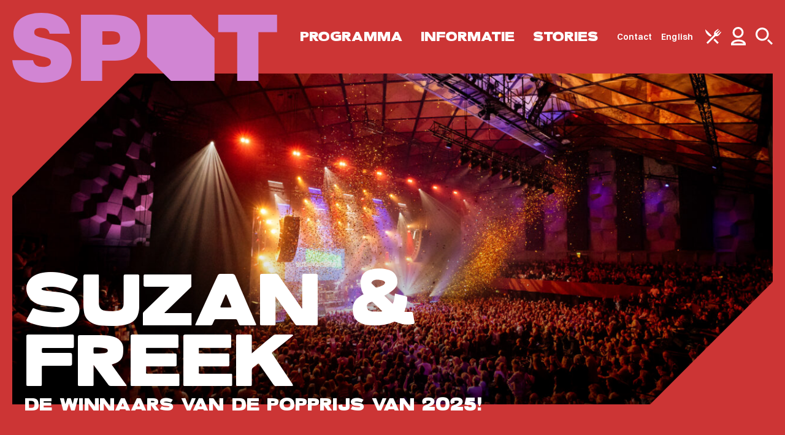

--- FILE ---
content_type: text/html
request_url: https://www.spotgroningen.nl/
body_size: 44664
content:
<!DOCTYPE html><html class="random-hero no-js" lang="nl" data-tw-presale><head> <meta charset="UTF-8"> <meta name="viewport" content="width=device-width, minimum-scale=1.0, initial-scale=1.0"> <meta name="msapplication-config" content="/wp-content/themes/spotgroningen/favicon/browserconfig.xml"> <meta name="theme-color" content="#ffffff"><script>(function(w,d,s,l,i){w[l]=w[l]||[];w[l].push({'gtm.start':new Date().getTime(),event:'gtm.js'});var f=d.getElementsByTagName(s)[0],j=d.createElement(s),dl=l!='dataLayer'?'&l='+l:'';j.async=true;j.src='https://analytics.spotgroningen.nl/system.js?id='+i+dl;f.parentNode.insertBefore(j,f);})(window,document,'script','dataLayer','spot');</script><meta name="google-site-verification" content="24PEt2N6-Rzu4oYTDkc4231bTJ2lx8DyhVOEjUxyqSc"> <link rel="apple-touch-icon" sizes="180x180" href="/wp-content/themes/spotgroningen/favicon/apple-touch-icon.png"> <link rel="mask-icon" href="/wp-content/themes/spotgroningen/favicon/safari-pinned-tab.svg" color="#ffffff"> <link rel="manifest" href="/wp-content/themes/spotgroningen/favicon/manifest.json"><link rel="preconnect" href="https://www.youtube-nocookie.com"><link rel="preconnect" href="https://www.youtube.com"> <link rel="icon" type="image/svg+xml" href="[data-uri]"/> <style>html{font-family:sans-serif;-ms-text-size-adjust:100%;-webkit-text-size-adjust:100%}body{margin:0}article,aside,details,figcaption,figure,footer,header,hgroup,main,nav,section,summary{display:block}audio,video{display:inline-block;vertical-align:baseline}a{background:transparent}a:active,a:hover{outline:0}b,strong{font-weight:700}h1{font-size:2em;margin:.67em 0}img{border:0}figure{margin:1em 40px}button,input,optgroup,select,textarea{color:inherit;font:inherit;margin:0}input{line-height:normal}input[type=search]{-webkit-appearance:none}input[type=search]::-webkit-search-cancel-button,input[type=search]::-webkit-search-decoration{-webkit-appearance:none}fieldset{border:1px solid silver;margin:0 2px;padding:.35em .625em .75em}legend{border:0;padding:0}textarea{overflow:auto}optgroup{font-weight:700}table{border-collapse:collapse;border-spacing:0}td,th{padding:0}:root{--foreground:58,0,62;--foreground-text:255,255,255;--background:151,224,191;--background-text:0,0,0;--darkest:58,0,62;--header:50px}*{-webkit-box-sizing:border-box;box-sizing:border-box}html{background:#000;overflow-y:scroll}html:has(body:not(.admin-bar)){--wp-admin--admin-bar--height:0px}body{background:rgb(var(--background));font:normal normal 300 16px/1.4 Switzer,Arial,sans-serif;-webkit-font-smoothing:antialiased;-moz-osx-font-smoothing:grayscale}a,body{color:#000}a{text-decoration:underline;text-underline-offset:4px;text-decoration-thickness:1px}:focus{outline:1px auto #000}.random-hero{display:none}.is-hidden{display:none!important}.sr-only{border:0;clip:rect(0,0,0,0);height:1px;margin:-1px;overflow:hidden;padding:0;position:absolute;width:1px}.snowfall-flakes{pointer-events:none!important}.symbols{position:absolute;visibility:hidden;z-index:-1}.container{position:relative}.wrap{margin:0 auto;max-width:1400px;padding:0 10px}.wrap--is-small{max-width:1320px}.wrap--has-no-padding{max-width:1360px;padding:0!important}.wrap--has-margin-top{margin-top:100px}.has-slant>:last-child{overflow:hidden;position:relative}.has-slant>:last-child:after{background:rgb(var(--background));-webkit-backface-visibility:hidden;backface-visibility:hidden;bottom:-1px;content:"";height:0;padding:0 0 25%;pointer-events:none;position:absolute;right:-1px;-webkit-transform:rotate(45deg) translate(70%);-ms-transform:rotate(45deg) translate(70%);transform:rotate(45deg) translate(70%);width:25%;z-index:1}.header{background:rgb(var(--background));color:rgb(var(--background-text));height:var(--header);left:0;position:fixed;top:0;width:100%;z-index:10}.admin-bar .header{top:46px}.header__wrap{-webkit-box-align:center;-ms-flex-align:center;align-items:center;display:-webkit-box;display:-ms-flexbox;display:flex;-webkit-box-orient:horizontal;-webkit-box-direction:normal;-ms-flex-direction:row;flex-direction:row;height:var(--header);-webkit-box-pack:justify;-ms-flex-pack:justify;justify-content:space-between;margin:0 auto;max-width:1440px;padding:0 10px;width:100%}.header__branding{margin:0}.header__link{color:currentColor;display:block;height:34px;text-decoration:none}.header__link:focus .header__logo{outline:1px auto #000}.header__logo{fill:rgb(var(--foreground));height:34px;position:relative;width:129px;z-index:11}.header__skip{background:#000;color:#fff;left:0;position:absolute;padding:.5em 1em;text-decoration:none;top:-40px;z-index:100}.header__skip:focus{top:0}.navigation{color:rgb(var(--background-text))}.navigation,.navigation__list{-webkit-box-align:center;-ms-flex-align:center;align-items:center;display:-webkit-box;display:-ms-flexbox;display:flex;-webkit-box-orient:horizontal;-webkit-box-direction:normal;-ms-flex-direction:row;flex-direction:row}.navigation__list{list-style:none;margin:0;padding:0;position:relative;z-index:1}.navigation__item{display:inline;font-family:Eighties,Arial,sans-serif;font-size:22px;font-weight:400;letter-spacing:.1px;line-height:1;margin:0 20px 0 0;position:relative;text-transform:uppercase}.navigation__item--is-ancestor:after,.navigation__item--is-current:after,.navigation__item--is-parent:after{background:currentColor;bottom:0;content:"";height:3px;left:0;position:absolute;width:100%}.navigation__link{color:currentColor;text-decoration:none}.navigation__icon--is-arrangement{height:23px;width:24px}.navigation__icon--is-profile{height:26px;width:20px}.navigation__icon--is-search{height:24px;width:24px}.navigation__list--is-service .navigation__item{font-family:Switzer,Arial,sans-serif;font-size:12px!important;font-weight:600;margin:0 10px 0 0;text-transform:none}.navigation__list--is-service .navigation__item:after{bottom:-7px;height:2px}.navigation__list--is-service .navigation__item:last-child{margin:0}.service__profile,.service__search{display:none}.service__profile{-webkit-box-orient:vertical;-webkit-box-direction:normal;-ms-flex-direction:column;flex-direction:column;gap:28px}.service__profile__link{color:currentColor;font-family:Eighties,Arial,sans-serif;font-size:28px;font-weight:400;letter-spacing:.1px;line-height:.6;text-transform:uppercase}.service__profile__link--is-logged-in{opacity:.4}.service__profile__link--is-shopping-basket span{-webkit-box-align:center;-ms-flex-align:center;align-items:center;background:rgb(var(--foreground));border-radius:50%;color:rgb(var(--foreground-text));float:right;height:1.5em;-webkit-box-pack:center;-ms-flex-pack:center;justify-content:center;margin:.125em 0 0 .5em;width:1.5em}.has-open-profile .service,.has-open-profile .service__profile,.has-open-search .service,.service__profile__link--is-shopping-basket span{display:-webkit-box;display:-ms-flexbox;display:flex}.has-open-search .service__search{display:block}.overlay{-webkit-box-align:center;-ms-flex-align:center;align-items:center;background:rgba(var(--background),.95);color:rgb(var(--background-text));display:none;height:100%;-webkit-box-orient:vertical;-webkit-box-direction:normal;-ms-flex-direction:column;flex-direction:column;-webkit-box-pack:center;-ms-flex-pack:center;justify-content:center;left:0;padding:80px 20px 0;position:fixed;top:0;width:100%;z-index:10}.admin-bar .overlay{height:-webkit-calc(100% - 46px);height:calc(100% - 46px);top:46px}.overlay a:focus,.overlay button:focus,.overlay input:focus~span{outline:1px auto #000}.overlay__close{-webkit-appearance:none;-moz-appearance:none;appearance:none;background:none;border:0;cursor:pointer;padding:0;position:absolute;right:22px;top:16px}.overlay__close svg{display:block;height:26px;fill:currentColor;width:26px}.overlay__button{background:rgb(var(--foreground));color:rgb(var(--background))}.search__wrap{display:-webkit-box;display:-ms-flexbox;display:flex;-webkit-box-orient:horizontal;-webkit-box-direction:normal;-ms-flex-direction:row;flex-direction:row;-ms-flex-wrap:wrap;flex-wrap:wrap}.search__input{background:transparent;border:0;border-bottom:2px solid rgb(var(--foreground));color:rgb(var(--background-text));-webkit-box-flex:1;-ms-flex-positive:1;flex-grow:1;font-size:17px;font-weight:300;margin:0 10px 0 0;padding:.5em;text-overflow:ellipsis;width:212px}.search__input::-webkit-input-placeholder{color:currentColor;opacity:.5}.search__input::-ms-input-placeholder{color:currentColor;opacity:.5}.search__input::-moz-placeholder{color:currentColor;opacity:.5}.main{counter-reset:a;min-height:50vh;padding-top:100px}.main--is-festival{background:#fff;padding-top:0!important;position:relative;z-index:1}.main--is-festival:before{background:#fff;content:"";height:20px;left:0;position:absolute;top:-10px;width:100%}a[data-footnote]{cursor:pointer;text-decoration:none}a[data-footnote]:after{counter-increment:a;content:counter(a);cursor:pointer;font-size:14px;font-weight:500;position:relative;top:-6px}.footnote{background:rgba(var(--background),.1);display:none;margin:1em 0;padding:1em;position:relative}.footnote.is-active{display:block}.newsletter{margin:0 0 40px;position:relative}.newsletter a:focus,.newsletter button:focus,.newsletter input:focus,.newsletter input:focus~span{outline:1px auto #000}.newsletter__input{height:60px;position:relative}.newsletter__email,.newsletter__input{background:#fff;border:0;color:#000;-webkit-box-flex:1;-ms-flex-positive:1;flex-grow:1;font-size:18px;padding:1em}.newsletter__email::-webkit-input-placeholder,.newsletter__input::-webkit-input-placeholder{color:rgba(0,0,0,.55)}.newsletter__email::-ms-input-placeholder,.newsletter__input::-ms-input-placeholder{color:rgba(0,0,0,.55)}.newsletter__email::placeholder,.newsletter__input::placeholder{color:rgba(0,0,0,.55)}.newsletter__email{height:100%;left:0;padding-right:80px;position:absolute;top:0;width:100%}.newsletter__icon{fill:rgb(var(--background));height:30px;pointer-events:none;position:absolute;right:15px;top:15px;width:38px}.newsletter__toggle{display:none}.newsletter__toggle--is-open{display:block}.newsletter__name{display:-webkit-box;display:-ms-flexbox;display:flex;-webkit-box-orient:vertical;-webkit-box-direction:normal;-ms-flex-direction:column;flex-direction:column;margin:10px 0}.newsletter__name div:first-child{margin:0 0 10px}.newsletter__name div{-webkit-box-flex:1;-ms-flex-positive:1;flex-grow:1;position:relative}.newsletter__name input{width:100%}.newsletter__input,.newsletter__name{position:relative}.newsletter__input label,.newsletter__name label{color:rgba(0,0,0,.55);font-size:18px;left:18px;position:absolute;pointer-events:none;top:1em;z-index:1}.newsletter__input label:has(+.has-input),.newsletter__name label:has(+.has-input){font-size:12px;top:4px}.newsletter__wrap{background:#fff;color:#000;padding:30px 20px}.newsletter__options{border:0;margin:0;padding:0}.newsletter__options legend{display:none}.newsletter__option span{background:#f0f3f4;color:#000;display:inline-block;font-size:18px;margin:0 4px 8px 0;padding:.7em;position:relative}.newsletter__option input:checked~span{background:#000;color:#fff}.newsletter__option input:checked~span:before{border-color:#fff}.newsletter__option input:checked~svg{fill:#fff;left:16px;top:17px}.newsletter__agreement{font-size:14px;margin:20px 0}.newsletter__agreement span{display:block;padding:0 0 0 42px;position:relative}.newsletter__agreement span:before{left:12px;position:absolute;top:0}.newsletter__checkbox{display:inline-block;position:relative}.newsletter__checkbox input{opacity:0;position:absolute}.newsletter__checkbox svg{display:none;fill:#000;height:11px;position:absolute;left:16px;top:2px;width:10px;z-index:1}.newsletter__checkbox span:before{border:3px solid #000;content:"";display:inline-block;height:10px;margin:0 8px -1px 0;width:10px}.newsletter__checkbox input:checked~svg{display:block}.newsletter__button{background:none;border:0;cursor:pointer;height:30px;outline:0;position:absolute;right:15px;top:15px;width:38px}.newsletter__submit{background:#000;color:#fff;cursor:pointer;display:inline-block;font-size:20px;font-weight:900;outline:none;margin:0 10px 0 0;padding:.75em 1.5em;text-transform:uppercase}.newsletter__submit[disabled]{cursor:not-allowed;opacity:.75}.newsletter__password{opacity:0;pointer-events:none;position:absolute;top:-9999px}.newsletter__error,.newsletter__status{display:block;margin-top:20px}.newsletter__error{color:red}.social{display:-webkit-box;display:-ms-flexbox;display:flex;-webkit-box-orient:horizontal;-webkit-box-direction:normal;-ms-flex-direction:row;flex-direction:row;list-style:none;margin:0;min-width:400px;padding:0}.social__item{position:relative;text-align:center;width:66px}.social__link,.social__toggle{-webkit-appearance:none;-moz-appearance:none;appearance:none;background:none;border:0;color:rgb(var(--background-text));cursor:pointer;display:inline-block;padding:20px 0;position:relative;text-decoration:none;width:100%}.social__icon{fill:currentColor}.social__icon+svg{fill:currentColor;height:12px;left:50%;margin:0 0 0 -9px;position:absolute;top:75px;width:18px}.social__icon--is-facebook{height:42px;width:19px}.social__icon--is-instagram{height:44px;width:45px}.social__icon--is-twitter{height:39px;width:44px}.social__icon--is-email,.social__icon--is-spotify,.social__icon--is-whatsapp{height:44px;width:45px}.social__sub{background:#fff;color:#000;display:none;list-style:none;margin:10px 0 0;padding:20px;position:relative;text-align:left;width:300px;z-index:1}.social__sub:before{border:solid transparent;border-color:hsla(0,0%,100%,0);border-bottom-color:#fff;border-width:20px;bottom:100%;content:"";height:0;left:0;margin-left:18px;position:absolute;pointer-events:none;width:0}.social__sub li{-webkit-box-align:center;-ms-flex-align:center;align-items:center;display:-webkit-box;display:-ms-flexbox;display:flex;gap:10px;padding:10px 0}.social__sub svg{color:rgb(var(--background));fill:currentColor;-ms-flex-negative:0;flex-shrink:0;height:26px;width:26px}.social__sub a{font-size:18px;font-weight:600;text-decoration:underline}.social__toggle--is-open+.social__sub{display:block}.footer{background:rgb(var(--background));color:rgb(var(--background-text));overflow:hidden}.footer,.footer__columns{position:relative;z-index:1}.footer__columns{margin-top:60px}.footer__columns .newsletter:after{background:rgba(0,0,0,.1);content:"";height:-webkit-calc(100% + 100px);height:calc(100% + 100px);left:0;margin:-20px;position:absolute;top:-40px;width:-webkit-calc(100% + 40px);width:calc(100% + 40px);z-index:-1}.footer__columns h2{font-size:20px;font-weight:900;margin:0 0 20px;text-transform:uppercase}.footer__columns h2 span{font-weight:300}.footer__socials{margin-top:60px}.footer__service{background:#000;color:#fff;margin:40px 0 0;padding:40px 0;position:relative;z-index:1}.footer__service:only-child{margin:0}.footer__service__wrap{text-align:center}.footer__service__wrap div{font-size:20px}.footer__service__wrap span{display:block;margin:0 0 10px}.footer__service__wrap ul{font-size:16px;font-weight:300;list-style:none;margin:20px 0 0;padding:0;opacity:.8}.footer__service__wrap li{display:inline-block;margin:0 0 0 1.5em}.footer__service__wrap a{color:currentColor}.about__item{display:-webkit-box;display:-ms-flexbox;display:flex;-webkit-box-orient:vertical;-webkit-box-direction:normal;-ms-flex-direction:column;flex-direction:column;margin:0;position:relative}.about__item:nth-child(odd){background:rgba(var(--foreground),.1)}.about__item .button,.about__item .event__cta,.about__item .event__status,.about__item .info__filter,.about__item .overlay__button{background:rgb(var(--foreground));color:rgb(var(--foreground-text))}.about__content{padding:40px 20px}.layout--is-text .about__content h2{font-size:38px;line-height:36px;margin:0 0 10px}.about__media{-ms-flex-negative:0;flex-shrink:0;height:0;margin:0 0 80px;padding:0 0 63.4920635%;position:relative}.about__image{position:absolute;z-index:1}.about__shape{background:rgb(var(--foreground));border:5px solid currentColor;color:rgb(var(--background));content:"";pointer-events:none;position:absolute}img+img+.about__shape{display:none}.about__shape:before{border-top:5px solid currentColor;left:0;top:19px}.about__shape:after,.about__shape:before{content:"";height:60px;-webkit-transform:rotate(-45deg);-ms-transform:rotate(-45deg);transform:rotate(-45deg);position:absolute;width:90px}.about__shape:after{border-bottom:5px solid currentColor;bottom:19px;right:0}.about__image,.about__shape{-webkit-clip-path:polygon(60px 0,100% 0,100% -webkit-calc(100% - 60px),-webkit-calc(100% - 60px) 100%,0 100%,0 60px);clip-path:polygon(60px 0,100% 0,100% calc(100% - 60px),calc(100% - 60px) 100%,0 100%,0 60px);height:100%;width:-webkit-calc(100% - 30px);width:calc(100% - 30px)}.about__item:nth-child(odd) .about__shape{color:transparent!important;z-index:0}.about__item:nth-child(odd) .about__image,.about__item:nth-child(odd) .about__shape{left:0;top:0}.about__item:nth-child(odd) .about__image+.about__image,.about__item:nth-child(odd) .has-1 .about__image{left:30px;top:30px}.about__item:nth-child(2n) .about__shape{background:transparent!important;z-index:2}.about__item:nth-child(2n) .about__image{left:30px;top:30px}.about__item:nth-child(2n) .about__image+.about__image,.about__item:nth-child(2n) .about__shape{left:0;top:0}.advent__wrap{counter-reset:b;display:-webkit-box;display:-ms-flexbox;display:flex;-webkit-box-orient:horizontal;-webkit-box-direction:normal;-ms-flex-direction:row;flex-direction:row;-ms-flex-wrap:wrap;flex-wrap:wrap}.advent__button{-webkit-appearance:none;-moz-appearance:none;appearance:none;background:#f0f3f4;border:0;cursor:pointer;display:block;height:0;outline:0;padding:0 0 20%;position:relative;width:20%}.advent__button figure{height:100%;margin:0;padding:0;position:absolute;-webkit-transition:all .3s ease;transition:all .3s ease;-webkit-transform-origin:left;-ms-transform-origin:left;transform-origin:left;width:100%}.advent__button figure:after{content:counter(b);counter-increment:b;font-family:Eighties,Arial,sans-serif;font-size:60px;left:50%;margin:0;position:absolute;text-shadow:0 0 15px #fff;top:50%;-webkit-transform:translate(-50%,-50%);-ms-transform:translate(-50%,-50%);transform:translate(-50%,-50%);z-index:10}.advent__button:disabled{opacity:.5;pointer-events:none}.advent__button img{-webkit-user-select:none;-moz-user-select:none;-ms-user-select:none;user-select:none}.advent__button.is-open figure,.no-touch .advent__button:hover figure{-webkit-transform:perspective(1200px) translateZ(0) translateX(0) translateY(0) rotateY(-45deg);transform:perspective(1200px) translateZ(0) translateX(0) translateY(0) rotateY(-45deg)}.advent__modal{-webkit-box-align:safe center;-ms-flex-align:safe center;align-items:safe center;background:rgba(0,0,0,.5);display:none;height:100vh;-webkit-box-pack:safe center;-ms-flex-pack:safe center;justify-content:safe center;left:0;overflow:auto;overscroll-behavior:contain;padding:20px;position:fixed;top:0;width:100%;z-index:9999}.advent__modal.is-open{display:-webkit-box;display:-ms-flexbox;display:flex}.admin-bar .advent__modal{height:-webkit-calc(100vh - 46px);height:calc(100vh - 46px);top:46px}.advent__modal__wrap{background:#fff;-webkit-clip-path:polygon(40px 0,100% 0,100% -webkit-calc(100% - 40px),-webkit-calc(100% - 40px) 100%,0 100%,0 40px);clip-path:polygon(40px 0,100% 0,100% calc(100% - 40px),calc(100% - 40px) 100%,0 100%,0 40px);max-width:750px;overflow:hidden;padding:40px 60px;position:relative;width:100%}.advent__modal__wrap:has(figure){padding-top:240px}.advent__modal__wrap figure{background:#f0f3f4;height:200px;left:0;margin:0;padding:0;position:absolute;top:0;width:100%}.advent__modal__wrap article{margin:0}.advent__modal__close{-webkit-appearance:none;-moz-appearance:none;appearance:none;background:none;border:0;cursor:pointer;margin:0;padding:0;position:absolute;right:20px;top:20px}.advent__modal__close svg{height:26px;width:26px}.arrangements{background:#fff;margin:0 auto;max-width:1360px;position:relative;z-index:1}.arrangements:before{border-color:transparent;border-style:solid;border-top-color:#fff;border-width:40px 40px 0;content:"";height:0;left:50%;margin:0 0 0 -40px;position:absolute;top:0;width:0}.arrangements__item{font-size:17px;padding:60px 20px}.arrangements__item:first-child{padding-top:80px}.arrangements__item:nth-child(odd){background:rgba(var(--foreground),.1)}.arrangements__item h3{font-size:22px;font-weight:900;line-height:1;margin:0 0 10px;text-transform:uppercase;word-break:break-word}.arrangements__item p:first-child strong{font-size:28px;line-height:1}.arrangements__item p{margin:10px 0 1em}.arrangements__item a{color:currentColor;text-decoration:underline}.arrangements__item .button,.arrangements__item .event__cta,.arrangements__item .event__status,.arrangements__item .info__filter,.arrangements__item .overlay__button{background:#000;color:#fff;text-decoration:none}.arrangements__media{background:#f0f3f4;height:320px;margin:0 0 20px;padding:0;position:relative;width:100%}.arrangements__content h2{font-size:1em;margin:0}.arrangements__upsell{margin:0 -10px}.arrangements__upsell__item{border-top:4px solid #e7ecef;display:-webkit-box;display:-ms-flexbox;display:flex;-webkit-box-orient:horizontal;-webkit-box-direction:normal;-ms-flex-direction:row;flex-direction:row;margin:0 0 40px;position:relative}.arrangements__upsell__item:last-child{margin:0}.arrangements__upsell__item svg{-ms-flex-item-align:center;align-self:center;-ms-flex-negative:0;flex-shrink:0;height:18px;width:40px}.arrangements__upsell__media{background:#f0f3f4;-ms-flex-negative:0;flex-shrink:0;margin:0;min-height:140px;padding:0;position:relative;width:60px}.arrangements__upsell__content{font-size:17px;padding:10px 20px}.arrangements__menu{padding:0 0 60px}.arrangements__menu__wrap{background:#f0f3f4;margin:0 0 60px;padding:60px 20px 0}.arrangements__menu__wrap.is-mix{background:#e0dcd7;color:#40505e}.arrangements__menu__wrap.is-muze{background:#242460;color:#fff}.arrangements__menu__wrap.is-muze .arrangements__menu__section{border-top:4px solid hsla(0,0%,100%,.1)}.arrangements__menu__wrap.is-muze .arrangements__menu__footer{background:hsla(0,0%,100%,.1)}.arrangements__menu__wrap.is-muze .arrangements__menu__footer svg{fill:#fff}.arrangements__menu__wrap>svg{display:block;margin:0 auto;max-width:100%}.arrangements__menu__wrap h2{font-family:Eighties,Arial,sans-serif;font-size:40px;font-weight:400;letter-spacing:.1px;line-height:.6;margin:60px 0 0;padding:0 20px 40px;text-align:center;text-transform:uppercase}.arrangements__menu__wrap footer{background:rgba(0,0,0,.1)}.arrangements__menu__section{border-top:4px solid rgba(0,0,0,.1);max-width:1060px;margin:0 auto 50px;padding:20px 0 0}.arrangements__menu__section h3{-webkit-column-span:all;column-span:all;font-size:17px;font-weight:900;margin:0 0 40px;text-align:center;text-transform:uppercase}.arrangements__menu__item{-webkit-column-break-inside:avoid;break-inside:avoid;font-size:18px;margin:0 0 40px;padding:0 40px 0 0;position:relative}.arrangements__menu__item h4{font-family:Eighties,Arial,sans-serif;font-size:28px;font-weight:400;letter-spacing:.1px;line-height:.6;margin:0 0 7px;text-transform:uppercase}.arrangements__menu__item h4 svg{margin:0 0 0 10px;position:relative;top:2px}.arrangements__menu__item p{margin:0}.arrangements__menu__item small{font-size:1em;text-transform:uppercase}.arrangements__menu__item small svg{height:24px;margin:0 6px -3px 0;width:24px}.arrangements__menu__item svg{-ms-flex-negative:0;flex-shrink:0;height:20px;width:20px}.arrangements__menu__item strong{font-weight:600;position:absolute;right:0;top:0}.arrangements__menu__footer{margin:0 -20px;padding:30px 20px}.arrangements__menu__info{font-size:17px;max-width:1060px;margin:0 auto}.arrangements__menu__info div{-webkit-column-break-inside:avoid;break-inside:avoid;display:-webkit-box;display:-ms-flexbox;display:flex}.arrangements__menu__info div+div{margin-top:20px}.arrangements__menu__info ul{list-style:none;margin:0;padding:0}.arrangements__menu__info li{-webkit-box-align:center;-ms-flex-align:center;align-items:center;display:-webkit-box;display:-ms-flexbox;display:flex;margin:0 0 10px}.arrangements__menu__info p{margin:0 0 1em}.arrangements__menu__info svg{-ms-flex-negative:0;flex-shrink:0;height:30px;margin:0 10px 0 0;width:30px}.arrangements__calendar{margin:30px auto 60px!important}.arrangements__calendar .flatpickr-calendar{background:rgb(var(--foreground))}.arrangements__calendar .flatpickr-calendar,.arrangements__calendar .flatpickr-innerContainer{padding:0;width:100%}.arrangements__calendar .flatpickr-innerContainer,.arrangements__calendar .flatpickr-months{max-width:720px;margin:0 auto;padding:0 20px}.arrangements__calendar .flatpickr-months{padding:30px 20px}.arrangements__calendar .flatpickr-months .flatpickr-next-month,.arrangements__calendar .flatpickr-months .flatpickr-prev-month{color:#000;fill:unset;top:unset}.arrangements__calendar .flatpickr-months .flatpickr-current-month{color:#000;font-size:20px;font-weight:600;line-height:28px;text-transform:uppercase}.arrangements__calendar .flatpickr-months svg{height:17px!important;width:26px!important}.arrangements__calendar .dayContainer{padding:10px 0 30px}.arrangements__calendar .dayContainer,.arrangements__calendar .flatpickr-weekdaycontainer{gap:16px}.arrangements__calendar .flatpickr-weekday{opacity:.7;color:rgb(var(--foreground-text));font-weight:600;text-transform:lowercase}.arrangements__calendar .flatpickr-day,.arrangements__calendar .flatpickr-weekday{font-size:17px;width:-webkit-calc(14.2857143% - 16px);width:calc(14.2857143% - 16px)}.arrangements__calendar .flatpickr-days{overflow:visible}.arrangements__calendar .flatpickr-day{-webkit-box-align:center;-ms-flex-align:center;align-items:center;background:none!important;color:#000;display:-webkit-box;display:-ms-flexbox;display:flex;font-weight:600;height:40px;line-height:1;max-width:unset;position:relative}.arrangements__calendar .flatpickr-day:after{background:#fff;border-radius:50%;content:"";height:40px;position:absolute;width:40px;z-index:-1}.arrangements__calendar .flatpickr-day.disabled{color:#000;font-weight:400;opacity:1!important;pointer-events:none}.arrangements__calendar .flatpickr-day.disabled:after{display:none}.arrangements__calendar .flatpickr-day.selected{color:#000}.arrangements__calendar .flatpickr-day.nextMonthDay.disabled,.arrangements__calendar .flatpickr-day.prevMonthDay.disabled,.arrangements__calendar .flatpickr-day.today,.arrangements__calendar .flatpickr-day.today.disabled,.arrangements__calendar .flatpickr-day.today.selected{color:#fff}.arrangements__calendar .flatpickr-day.today.disabled:after,.arrangements__calendar .flatpickr-day.today.selected:after,.arrangements__calendar .flatpickr-day.today:after{background:#000!important;display:block}.arrangements__calendar input{display:none}.arrangements__modal{-webkit-box-align:safe center;-ms-flex-align:safe center;align-items:safe center;background:rgba(var(--foreground),.95);display:none;height:100vh;-webkit-box-pack:safe center;-ms-flex-pack:safe center;justify-content:safe center;left:0;overflow:auto;overscroll-behavior:contain;padding:20px;position:fixed;top:0;width:100%;z-index:9999}.arrangements__modal.is-open{display:-webkit-box;display:-ms-flexbox;display:flex}.admin-bar .arrangements__modal{height:-webkit-calc(100vh - 46px);height:calc(100vh - 46px);top:46px}.arrangements__modal__wrap{background:#fff;-webkit-clip-path:polygon(80px 0,100% 0,100% -webkit-calc(100% - 80px),-webkit-calc(100% - 80px) 100%,0 100%,0 80px);clip-path:polygon(80px 0,100% 0,100% calc(100% - 80px),calc(100% - 80px) 100%,0 100%,0 80px);max-width:710px;overflow:hidden;padding:100px 30px 60px;position:relative;width:100%}.arrangements__modal__wrap h2{font-size:38px!important;margin:0!important}.arrangements__modal__wrap p{margin:1em 0!important}.arrangements__modal__wrap p a{font-weight:600}.arrangements__modal__close{-webkit-appearance:none;-moz-appearance:none;appearance:none;background:none;border:0;color:rgb(var(--foreground-text));cursor:pointer;margin:0;padding:0;position:absolute;right:20px;top:20px}.arrangements__modal__close svg{fill:currentColor;height:26px;width:26px}.arrangements__list{font-size:18px}.arrangements__list__wrap{display:none}.arrangements__list__filter{-webkit-box-align:center;-ms-flex-align:center;align-items:center;display:-webkit-box;display:-ms-flexbox;display:flex;margin:30px 0 60px;position:relative}.arrangements__list__filter input{background:rgba(var(--foreground),.1);border:0;border-bottom:4px solid rgb(var(--foreground));-webkit-box-flex:1;-ms-flex-positive:1;flex-grow:1;margin:0;padding:17px;width:200px}.arrangements__list__filter svg{height:30px;-ms-flex-negative:0;flex-shrink:0;position:absolute;right:17px;width:30px}.arrangements__list__month{margin:0 0 60px}.arrangements__list__month:last-child{margin:0}.arrangements__list__month h3{border-bottom:4px solid #f0f3f4;font-family:Eighties,Arial,sans-serif;font-size:28px;font-weight:400;letter-spacing:.1px;line-height:1;margin:0;padding:0 0 5px;text-transform:uppercase}.arrangements__list__item{-webkit-box-align:center;-ms-flex-align:center;align-items:center;display:-webkit-box;display:-ms-flexbox;display:flex;margin:10px 0}.arrangements__list__item time{background:#f0f3f4;color:#000;-ms-flex-negative:0;flex-shrink:0;font-size:20px;font-weight:900;line-height:1;text-transform:uppercase;margin:0 12px 0 0;padding:20px 12px;text-align:center;width:117px}.arrangements__list__item a{color:currentColor;text-decoration:none}.arrangements__list__item small{background:#3f00ab;color:#fff;display:inline-block;font-size:14px;font-weight:900;margin:0 0 0 10px;padding:.25em .5em}.button,.event__cta,.event__status,.info__filter,.overlay__button{-webkit-appearance:none;-moz-appearance:none;appearance:none;border:0;cursor:pointer;display:inline-block;font-size:20px;font-weight:900;margin:0;padding:.695rem 1rem;text-align:center;text-decoration:none;text-transform:uppercase;-webkit-transition:opacity .3s ease;transition:opacity .3s ease;will-change:opacity}.button--is-black{background:#000;color:#fff!important}.button--is-theme{background:rgb(var(--background));color:rgb(var(--background-text))}.button--is-loading{opacity:.5}.button[disabled],.event__cta[disabled],.event__status[disabled],.info__filter[disabled],.overlay__button[disabled]{cursor:not-allowed}.content{-webkit-box-align:start;-ms-flex-align:start;align-items:flex-start;background:#fff;color:#000;display:-webkit-box;display:-ms-flexbox;display:flex;-webkit-box-orient:vertical;-webkit-box-direction:normal;-ms-flex-direction:column;flex-direction:column;position:relative;z-index:1}.content--is-taxonomy{background:rgb(var(--foreground));color:rgb(var(--foreground-text))}.content--is-membership{background:#fff;color:#000}.content--is-event{color:#000}.content--is-arrangement:after,.content--is-membership:after,.content--is-taxonomy:after{border-color:transparent;border-style:solid;border-top-color:rgb(var(--foreground));border-width:40px 40px 0;content:"";height:0;left:50%;margin:0 0 0 -40px;position:absolute;top:100%;width:0}.content--is-arrangement:after,.content--is-membership:after{border-top-color:#fff}.content--has-arrangements{padding-top:40px}.content--has-arrangements:before{border-color:transparent;border-style:solid;border-top-color:rgb(var(--background));border-width:40px 40px 0;content:"";height:0;left:50%;margin:0 0 0 -40px;position:absolute;top:0;width:0}.content__article{padding:30px 20px;position:relative;width:100%}.content__article--is-last{-webkit-box-ordinal-group:4;-ms-flex-order:3;order:3}.content__aside{margin:0;-webkit-box-ordinal-group:3;-ms-flex-order:2;order:2;padding:0 20px;position:static;width:100%}.cookie{background:rgb(var(--foreground));bottom:0;color:rgb(var(--foreground-text));display:none;font-size:14px;left:0;padding:20px;position:fixed;width:100%;z-index:100}.cookie__toggle{-webkit-appearance:none;-moz-appearance:none;appearance:none;background:rgba(0,0,0,.55);border:0;border-radius:50%;bottom:10px;cursor:pointer;height:50px;padding:0;position:fixed;right:10px;width:50px;z-index:9}.cookie__toggle svg{display:block;height:100%;padding:20%;width:100%}.cookie__choices{display:-webkit-box;display:-ms-flexbox;display:flex;-webkit-box-orient:vertical;-webkit-box-direction:normal;-ms-flex-direction:column;flex-direction:column}.cookie__content{max-width:730px}.cookie__content a{color:currentColor}.cookie__controls{display:-webkit-box;display:-ms-flexbox;display:flex;gap:30px}.cookie__refuse{-webkit-appearance:none;-moz-appearance:none;appearance:none;background:none;border:0;cursor:pointer;font-size:1em;margin:0;padding:0;text-decoration:underline;text-underline-offset:4px;text-decoration-thickness:1px}.cookie__accept{background:rgb(var(--background));color:rgb(var(--foreground))}.has-open-cookie .cookie{display:block}.destinations{padding:0;position:relative;font-size:17px}.destinations--is-themed{background:rgb(var(--foreground));padding:80px 20px 20px}.destinations--is-themed:before,.destinations.has-arrangements:after{border-color:transparent;border-style:solid;border-top-color:#fff;border-width:40px 40px 0;content:"";height:0;left:50%;margin:0 0 0 -40px;position:absolute;top:0;width:0}.destinations.has-arrangements:after{border-top-color:rgba(var(--foreground),.1)}.destinations--is-taxonomy{margin-top:80px}.destinations--is-news{margin-top:20px}.destinations--is-themed .destinations__content,.destinations--is-themed .destinations__title{color:rgb(var(--foreground-text))}.destinations--is-themed .destinations__caption{background:rgb(var(--background));color:rgb(var(--background-text))}.destinations__title{color:rgb(var(--background-text));font-size:28px;font-family:Eighties,Arial,sans-serif;font-weight:400;letter-spacing:.1px;line-height:1;margin:0 0 40px;text-align:center;text-transform:uppercase}.destinations__wrap{display:-webkit-box;display:-ms-flexbox;display:flex;-webkit-box-orient:vertical;-webkit-box-direction:normal;-ms-flex-direction:column;flex-direction:column;-ms-flex-wrap:wrap;flex-wrap:wrap;margin:0 0 40px}.destinations__item{margin:0 0 40px}.destinations__link{display:block;text-decoration:none}.destinations__figure{background:rgba(0,0,0,.2);height:260px;margin:0 0 10px;padding:0;position:relative}.destinations__caption{background:rgb(var(--background));bottom:4px;font-size:16px;font-weight:900;left:4px;padding:5px;position:absolute;z-index:1}.destinations__caption,.destinations__content{color:rgb(var(--background-text))}.destinations__content h2,.destinations__content h3{font-family:Eighties,Arial,sans-serif;font-size:32px;font-weight:400;letter-spacing:.1px;line-height:.6;margin:0;text-transform:uppercase;word-break:break-word}.destinations__content h2+p,.destinations__content h3+p{margin:10px 0 0}.destinations__content time{font-size:16px;font-weight:900}.destinations__content span,.destinations__content time{display:inline-block;margin:0 5px 10px 0;opacity:.6}.destinations__content p{margin:0}.event__header--is-mobile{display:block;-webkit-box-ordinal-group:2;-ms-flex-order:1;order:1;margin:0!important;padding:20px 20px 0}.event__header--is-desktop{display:none}.event__i18n{color:rgba(0,0,0,.55);font-family:Eighties,Arial,sans-serif;font-size:22px;font-weight:400;letter-spacing:.1px;line-height:.6;max-width:730px;margin:0 auto 30px}.event__i18n__button{-webkit-appearance:none;-moz-appearance:none;appearance:none;background:transparent;border:0;color:currentColor;cursor:pointer;margin:0;padding:0;text-transform:uppercase}.event__i18n__button--is-active{color:#000}.event__language{display:none}.event__language--is-active{display:block}.event__language .layout--is-text:first-child p:first-child{font-weight:600}.event__timetable{list-style:none;margin:0;padding:0}.event__timetable~p{font-weight:600;margin-top:1em!important}.event__timetable li{margin:0}.event__timetable strong{font-weight:900}.event__cta{background:rgb(var(--foreground));color:rgb(var(--foreground-text))}.event__cta,.event__status{display:block;line-height:1;margin:0;padding:1em}.event__status{background:transparent;color:#000}.event__presale{display:-webkit-box;display:-ms-flexbox;display:flex;font-size:17px;gap:10px;margin:10px 0 0}.event__presale svg{color:rgb(var(--foreground));-ms-flex-negative:0;flex-shrink:0;height:27px;width:28px}.event__presale a{text-decoration:underline}.event__pricing{margin:20px 0 0}.event__pricing:last-child>div:last-of-type{border-bottom:3px solid rgb(var(--foreground));padding:0 0 20px}.event__pricing>div{border-bottom:3px solid #f0f3f4;padding:0 0 10px}.event__pricing>div:last-of-type{border-bottom:0}.event__pricing__item{-webkit-box-align:center;-ms-flex-align:center;align-items:center;display:-webkit-box;display:-ms-flexbox;display:flex;-webkit-box-orient:horizontal;-webkit-box-direction:normal;-ms-flex-direction:row;flex-direction:row;-ms-flex-wrap:wrap;flex-wrap:wrap;font-size:17px;-webkit-box-pack:justify;-ms-flex-pack:justify;justify-content:space-between;width:100%}.event__pricing__item+.event__pricing__item{margin-top:10px}.event__pricing__item--is-extra,.event__pricing__soldout{font-size:14px}.event__pricing__item--is-extra,.event__pricing__item--is-soldout span{opacity:.4}.event__pricing__text{display:none}.event__pricing__text--is-active{display:inline}.event__waitlist{display:block;margin:10px 0 -10px;text-align:center}.event__waitlist--is-hidden{display:none}.event__restaurant,.event__updates{-webkit-box-align:start;-ms-flex-align:start;align-items:flex-start;background:rgba(var(--foreground),.1);border-bottom:3px solid rgb(var(--foreground));display:-webkit-box;display:-ms-flexbox;display:flex;gap:10px;margin:10px 0 0;padding:18px 12px;text-align:left;text-decoration:none}.event__restaurant p,.event__updates p{cursor:pointer;font-size:17px;margin:0}.event__restaurant small,.event__updates small{display:block;font-size:16px;margin:10px 0 0}.event__restaurant strong,.event__updates strong{font-weight:600;text-decoration:underline}.event__restaurant p a,.event__updates p a{color:currentColor;text-decoration:underline}.event__restaurant svg,.event__updates svg{color:rgb(var(--darkest));-ms-flex-negative:0;flex-shrink:0;height:30px;width:30px}.event__updates{background:rgb(var(--foreground));border:0;margin:20px 0 0}.event__updates,.event__updates svg{color:rgb(var(--foreground-text))}.event__cta[disabled],strong.event__status{background:#f0f3f4!important;color:#000!important;cursor:default!important}.featured{background:#fff;margin:0 auto;max-width:1360px;padding:40px 0;position:relative;z-index:1}.featured:before{border-color:transparent;border-style:solid;border-top-color:rgb(var(--background));border-width:40px 40px 0;content:"";height:0;left:50%;margin:0 0 0 -40px;position:absolute;top:0;width:0}.featured--is-taxonomy{max-width:1280px;padding-top:80px!important}.featured--is-singular:before,.featured--is-taxonomy:before{display:none}.featured__title{color:var(--darkest);display:block;font-family:Eighties,Arial,sans-serif;font-size:28px;font-weight:400;letter-spacing:.1px;line-height:1;margin:40px 0;text-align:center;text-transform:uppercase}.festival{background:#fff;padding-top:125%}.festival__header{background:#000;height:0;padding-bottom:125%;position:fixed;width:100%;top:0}.admin-bar .festival__header{top:46px}.festival__header__wrap{-webkit-box-align:center;-ms-flex-align:center;align-items:center;display:-webkit-box;display:-ms-flexbox;display:flex;height:100%;-webkit-box-pack:center;-ms-flex-pack:center;justify-content:center;margin:0;position:absolute;width:100%}.festival__header__link{display:block;position:relative;text-decoration:none;z-index:1}.festival__header__link--is-small{position:absolute;right:20px;top:20px}.festival__header__link h1{display:none}.festival__header__link svg{display:block;height:100%;position:absolute;width:100%}.festival__header__image{overflow:hidden;-webkit-transform:translateZ(0) scale(1.1);transform:translateZ(0) scale(1.1)}.festival__header__site{left:20px;position:absolute;top:20px}.festival__header__site svg{height:30px;width:120px}.festival__nav{background:#fff;position:-webkit-sticky;position:sticky;top:0;z-index:9}.ie11 .festival__nav{position:relative}.admin-bar .festival__nav{top:46px}.festival__nav__open{-webkit-appearance:none;-moz-appearance:none;appearance:none;background:none;border:0;cursor:pointer;padding:.938em 1em .938em 2.7em;position:relative}.festival__nav__open svg{fill:currentColor;height:32px;left:0;position:absolute;top:13px;width:32px}.festival__nav__open span{font-size:20px}.festival__nav__close{-webkit-appearance:none;-moz-appearance:none;appearance:none;background:none;border:0;cursor:pointer;display:none;margin:20px;padding:0;position:fixed;right:0;top:0;z-index:11}.admin-bar .festival__nav__close{top:46px}.festival__nav__close svg{fill:#fff;height:28px;width:28px}.festival__nav__list{display:none;list-style:none;margin:0;padding:0}.festival__nav__item{margin:5px 0;padding:10px;position:relative;text-align:center;width:100%}.festival__nav__link{color:currentColor;display:block;font-size:20px;text-decoration:none}.festival__tickets{display:none;font-weight:600;padding:40px 0;position:relative}.festival__tickets__content{-webkit-box-flex:1;-ms-flex-positive:1;flex-grow:1;font-size:17px}.festival__tickets__content p{margin:0 0 1em}.festival__tickets__cta{margin:20px 0 0}.festival__tickets__link,.festival__tickets__toggle{-webkit-appearance:none;-moz-appearance:none;appearance:none;border:0;cursor:pointer;font-size:20px;padding:.8em 1em;position:absolute;right:0;text-decoration:none;text-transform:uppercase;top:0}.festival__tickets__link strong,.festival__tickets__toggle strong{font-family:Eighties,Arial,sans-serif;font-size:30px;font-weight:400;letter-spacing:.1px;line-height:.6;margin:0 5px 0 0;text-transform:uppercase}.festival__tickets__link span,.festival__tickets__toggle span{display:none;font-weight:300}.festival__tickets__link svg,.festival__tickets__toggle svg{fill:currentColor;height:14px;margin:0 0 0 5px;width:18px}.festival__event{background:#f0f3f4;margin:0 0 20px}.festival__event:last-child{margin:0}.festival__event__link{display:block;text-decoration:none}.festival__event__figure{background:#f0f3f4;display:block;height:0;margin:0;padding:0 0 56.25%;position:relative;width:100%}.festival__event__content{padding:30px}.festival__event__content h2{font-family:Eighties,Arial,sans-serif;font-size:40px;font-weight:400;letter-spacing:.1px;line-height:.6;margin:0;text-transform:uppercase}.festival__event__content p{font-size:20px;margin:10px 0 0}.festival__cta{background:#000;color:#fff!important;margin-top:20px}.festival__blur{will-change:filter}.has-open-tickets .festival__tickets{display:-webkit-box;display:-ms-flexbox;display:flex}.has-open-tickets .festival__tickets__toggle svg{-webkit-transform:rotate(180deg);-ms-transform:rotate(180deg);transform:rotate(180deg)}.form .button,.form .event__cta,.form .event__status,.form .info__filter,.form .overlay__button{margin:0}.slot{background:#f0f3f4;padding:30px}.slot>label{font-weight:600}.option:first-of-type{margin-top:20px}.option>label{display:block;padding:0 0 0 30px;position:relative}.option input[type=radio]{display:inline-block;left:0;position:absolute;top:4px}.option input[type=radio]:checked~strong{font-weight:600!important}.option input[type=radio]:checked~small{display:none!important}.option input[type=radio]:checked~p{display:block!important;margin:0 0 20px!important}.option input[type=radio]+strong{font-weight:500}.option input[type=radio]~small{display:block}.option input[type=radio]~p{display:none}.option input[disabled],.option input[disabled]+span{opacity:.5}.is-user-details{padding-left:30px;margin:30px 0 20px!important}.is-user-details:last-child{margin-bottom:30px!important}.is-partner-details{padding-left:30px;margin:0 0 30px!important}.is-privacy{padding-left:30px;position:relative}.is-privacy input[type=checkbox]{display:inline-block;left:0;position:absolute;top:4px}.form-group{margin-bottom:30px}.form-group[hidden]{display:none}.form-control{background:#fff;border:0;margin:0;outline:0;padding:1em}.form-split .form-control{margin:0 0 15px;width:100%}.error-message{color:red}.gallery{background:rgba(var(--background),.95);-webkit-backdrop-filter:blur(5px);backdrop-filter:blur(5px);color:rgb(var(--background-text));visibility:hidden;height:100vh;left:0;position:fixed;top:0;width:100%;z-index:10}.admin-bar .gallery{height:-webkit-calc(100% - 46px);height:calc(100% - 46px);top:46px}.gallery__media__wrapper{height:100%;width:100%}.gallery__media{padding:40px}.gallery__image{background-size:contain!important;display:block;height:100%;margin:0 auto;max-width:1280px;-o-object-fit:contain!important;object-fit:contain!important;width:100%}.gallery__caption{padding:1em;text-align:center;width:100%}.gallery__close,.gallery__next,.gallery__prev{background:transparent;border:0;cursor:pointer;margin:0;padding:0;position:absolute;z-index:1}.gallery__next,.gallery__prev{margin-top:-28px;top:50%}.gallery__next svg,.gallery__prev svg{display:block;fill:currentColor;height:32px;padding:4px 0;width:32px}.gallery__prev{left:1em;-webkit-transform:rotate(180deg);-ms-transform:rotate(180deg);transform:rotate(180deg)}.gallery__next{right:1em}.gallery__close{right:1em;top:1em}.gallery__close svg{display:block;height:26px;fill:currentColor;width:26px}.has-open-gallery .gallery{visibility:visible}.hero{margin:0 0 -80px}.hero__wrap{height:0;overflow:hidden;padding:0 0 53.125%;position:relative;-webkit-transform:translateY(-webkit-calc(var(--scroll-top) * .4));-ms-transform:translateY(calc(var(--scroll-top) * .4));transform:translateY(calc(var(--scroll-top) * .4));will-change:transform}.hero__wrap--is-large{padding:0 0 112.5%}.hero__wrap:has(.hero__content){padding:0 0 112.5%}.hero__wrap:has(.hero__content):after{background:-webkit-gradient(linear,left bottom,left top,from(rgba(0,0,0,.5)),color-stop(50%,transparent));background:-webkit-linear-gradient(bottom,rgba(0,0,0,.5),transparent 50%);background:linear-gradient(0deg,rgba(0,0,0,.5),transparent 50%);content:"";height:100%;left:0;position:absolute;top:0;width:100%}.hero__content{bottom:100px;color:#fff;left:0;margin:0 auto;position:absolute;right:0;text-align:center;width:100%;z-index:10}.hero__content h1{font-family:Eighties,Arial,sans-serif;font-size:70px;font-weight:400;letter-spacing:.01px;line-height:.61875;margin:0 auto;max-width:1140px;text-transform:uppercase}.hero__content h1.is-long{font-size:50px}.hero__content p{font-size:17px;font-weight:700;line-height:24px;margin:10px 0 0}.hero__image,.hero__wrap{background:rgba(0,0,0,.1);-webkit-clip-path:polygon(100px 0,100% 0,100% 100%,0 100%,0 100px);clip-path:polygon(100px 0,100% 0,100% 100%,0 100%,0 100px);pointer-events:none}.hero__link{color:currentColor;height:100%;left:0;text-decoration:none;width:100%}.hero__404,.hero__link{position:absolute;top:0}.hero__404{height:50%;right:0;width:50%}.hero--is-404 .hero__image{background-position:0;-o-object-position:left center;object-position:left center}.highlight{margin:0 0 40px;max-width:1440px;position:relative}.highlight__wrap{-webkit-clip-path:polygon(25vw 0,100% 0,100% -webkit-calc(100% - 25vw),-webkit-calc(100% - 25vw) 100%,0 100%,0 25vw);clip-path:polygon(25vw 0,100% 0,100% calc(100% - 25vw),calc(100% - 25vw) 100%,0 100%,0 25vw);color:#3a003e;height:0;overflow:hidden;padding:0 0 138.66667%;position:relative;width:100%}.highlight__wrap__link{color:currentColor;display:block;text-decoration:none}.highlight__wrap__link,.highlight__wrap__link:before{height:100%;left:0;position:absolute;top:0;width:100%}.highlight__wrap__link:before{background-image:-webkit-gradient(linear,left bottom,left top,from(rgba(0,0,0,.6)),color-stop(50%,transparent));background-image:-webkit-linear-gradient(bottom,rgba(0,0,0,.6),transparent 50%);background-image:linear-gradient(0deg,rgba(0,0,0,.6),transparent 50%);content:"";z-index:2}.highlight__image,.highlight__media{-webkit-transform:translateY(-webkit-calc(var(--scroll-top) * .4));-ms-transform:translateY(calc(var(--scroll-top) * .4));transform:translateY(calc(var(--scroll-top) * .4));will-change:transform}.highlight__content{bottom:-12px;color:#fff;font-family:Eighties,Arial,sans-serif;font-weight:400;letter-spacing:.1px;left:0;line-height:.6;margin:0 auto;max-width:1320px;padding:0 20px;position:absolute;right:0;text-transform:uppercase;width:100%;z-index:2}.highlight__content time{display:inline-block;font-size:10.66666vw;font-weight:400}.highlight__content time:after{background:currentColor;content:"";height:3px;display:block;margin:5px 0;width:100%}.highlight__content h1{font-size:18.66666vw;font-weight:400;margin:0 0 10px}.highlight__content p{display:inline-block;font-size:7.46666vw;font-weight:400;margin:0;text-transform:uppercase}.highlight__content small{font-size:.6em}.highlight__content--is-long h1{font-size:15vw}.highlight__content__link{color:currentColor;display:block;text-decoration:none}.highlight__media{height:100%;left:50%;margin:0;padding:0;pointer-events:none;position:absolute;top:50%;width:100%}.highlight__media iframe{height:100%;opacity:0;-webkit-transition:opacity .5s ease;transition:opacity .5s ease;-webkit-transform:translate(-50%,-25%) scale(1.77);-ms-transform:translate(-50%,-25%) scale(1.77);transform:translate(-50%,-25%) scale(1.77);width:100%;will-change:opacity}.highlight__media iframe.is-playing{opacity:1}.info{display:-webkit-box;display:-ms-flexbox;display:flex;-webkit-box-direction:reverse;-ms-flex-direction:column-reverse;flex-direction:column-reverse;font-size:17px;margin:0 auto;padding:30px 20px 40px}.info,.info--is-festival{-webkit-box-orient:vertical}.info--is-festival{color:#000;-webkit-box-direction:normal;-ms-flex-direction:column;flex-direction:column}.info--is-festival .info__content{margin:0}.info--column-reverse{-webkit-box-orient:vertical;-webkit-box-direction:reverse;-ms-flex-direction:column-reverse;flex-direction:column-reverse}.info--column-reverse .info__content{margin:0 0 40px}.info__links{-webkit-box-flex:1;-ms-flex-positive:1;flex-grow:1}.info__filters{-webkit-box-align:center;-ms-flex-align:center;align-items:center;display:-webkit-box;display:-ms-flexbox;display:flex;-webkit-box-orient:horizontal;-webkit-box-direction:normal;-ms-flex-direction:row;flex-direction:row;-ms-flex-wrap:wrap;flex-wrap:wrap;font-weight:600;margin:0 0 60px}.info__filters span{display:none}.info__filter{background:rgb(var(--foreground));color:rgb(var(--background));font-size:16px;margin:.25em .5em .25em 0;opacity:.7;padding:.695em 1em}.info__filter--is-active,.info__filter:hover{opacity:1}.info__search{margin-top:8px;position:relative}.info__search input{background:transparent;border:0;border-bottom:2px solid currentColor;color:currentColor;font-size:18px;font-weight:600;outline:0;margin-left:40px;max-width:-webkit-calc(100% - 40px);max-width:calc(100% - 40px);padding:.5em 0;text-overflow:ellipsis;width:100%}.info__search input::-webkit-input-placeholder{color:currentColor;opacity:.5}.info__search input::-ms-input-placeholder{color:currentColor;opacity:.5}.info__search input::-moz-placeholder{color:currentColor;opacity:.5}.info__search svg{height:25px;left:0;position:absolute;top:.6em;width:25px}.info__item{margin:0 0 40px}.info__item h2{-webkit-box-align:center;-ms-flex-align:center;align-items:center;font-family:Eighties,Arial,sans-serif;font-size:28px;font-weight:400;letter-spacing:.1px;line-height:.6;margin:0 0 6px;text-transform:uppercase}.info__item p{margin:0}.info__item strong{display:inline-block;font-size:16px;font-weight:900;margin:5px 0 0}.info__item svg{fill:currentColor;height:20px;margin-left:12px;opacity:.7;-webkit-transition:opacity .3s ease;transition:opacity .3s ease;width:27px}.info__item__link{color:currentColor;display:inline-block;text-decoration:none}.info__item__link:hover svg{opacity:1}.info__content{margin-top:80px}.info__content h1{font-family:Eighties,Arial,sans-serif;font-size:50px;font-weight:400;letter-spacing:.1px;line-height:.6;margin:0 0 20px;text-transform:uppercase}.info__content strong{font-weight:400}.info__content p{margin:0 0 1em}.layout{margin:0 auto 30px;max-width:730px}.is-wide .layout{max-width:840px}.layout:last-child{margin-bottom:0}.layout--has-margin{margin:60px auto}.layout--is-wide{max-width:810px}.is-wide .layout--is-wide{max-width:1060px}.layout--is-text{font-size:17px;line-height:1.4}.layout--is-text:has(+.layout--is-highlights){margin-top:60px}.layout--is-text h1,.layout--is-text h2,.layout--is-text h3{font-family:Eighties,Arial,sans-serif;font-size:1em;font-weight:400;letter-spacing:.1px;line-height:.6;margin:0 0 1em;text-transform:uppercase;word-break:break-word}.layout--is-text h1 strong,.layout--is-text h2 strong,.layout--is-text h3 strong{font-weight:inherit}.layout--is-text h1 em,.layout--is-text h2 em,.layout--is-text h3 em{font-style:normal}.layout--is-text h1{font-size:48px;margin:0 0 20px}.content:not(.content--is-taxonomy) .is-wide>.layout--is-text h1:first-child{color:rgb(var(--darkest))}.layout--is-text h2,.layout--is-text h3{font-size:28px;margin:0 0 30px}.layout--is-text h1+h2{margin-top:-10px}.layout--is-text h4,.layout--is-text h5,.layout--is-text h6{font-size:1em;font-weight:600;margin:0 0 1em}.layout--is-text p+h1,.layout--is-text p+h2,.layout--is-text p+h3,.layout--is-text p+h4{margin-top:40px}.layout--is-text p{margin:0 0 1em}.layout--is-text p:last-child{margin:0}.layout--is-text p img{height:auto;margin:0 0 1em;max-width:100%}.layout--is-text b,.layout--is-text strong{font-weight:600}.layout--is-text a{color:currentColor}.layout--has-columns article{margin:0 0 30px}.layout__credits{font-size:14px;opacity:.4}.layout__review{display:-webkit-box;display:-ms-flexbox;display:flex;font-style:italic;gap:20px;margin:0 0 20px}.layout__review:last-child{margin:0}.layout__review svg{background:rgba(var(--foreground),.1);-ms-flex-negative:0;flex-shrink:0;padding:10px 8px 0;width:30px}.layout__activity{margin:0 0 20px}.layout__activity:last-child{margin:0}.layout__activity.has-icon{display:-webkit-box;display:-ms-flexbox;display:flex;-webkit-box-orient:horizontal;-webkit-box-direction:normal;-ms-flex-direction:row;flex-direction:row;gap:20px}.layout__activity.has-icon svg{background:rgba(var(--foreground),.1);-ms-flex-negative:0;flex-shrink:0;height:100%;padding:5px;width:30px}.layout__activity.has-image{background:rgba(var(--foreground),.1);-webkit-box-align:start;-ms-flex-align:start;align-items:flex-start;display:-webkit-box;display:-ms-flexbox;display:flex;-webkit-box-orient:vertical;-webkit-box-direction:normal;-ms-flex-direction:column;flex-direction:column;gap:30px;padding:30px}.layout__activity__figure{background:rgba(0,0,0,.1);-webkit-clip-path:polygon(0 0,70% 0,100% 30%,100% 100%,30% 100%,0 70%);clip-path:polygon(0 0,70% 0,100% 30%,100% 100%,30% 100%,0 70%);-ms-flex-negative:0;flex-shrink:0;margin:0;height:0;padding:0 0 100%;position:relative;width:100%}.layout__activity__content a{color:currentColor;font-weight:600}.layout__info{display:-webkit-box;display:-ms-flexbox;display:flex;-webkit-box-orient:horizontal;-webkit-box-direction:normal;-ms-flex-direction:row;flex-direction:row;margin:0 0 20px}.layout__info:last-child{margin:0}.layout__info__link,.layout__info__text{margin-left:20px}.layout__info__link{font-weight:600}.layout--is-faq{margin-top:-10px}.layout__faq{border-bottom:3px solid #f0f3f4;border-top:3px solid #f0f3f4;margin:0 0 -3px;padding:24px 0;position:relative}.layout__faq__question{-webkit-appearance:none;-moz-appearance:none;appearance:none;background:none;border:0;color:currentColor;cursor:pointer;font-weight:600;margin:0;max-width:100%;padding:0 30px 0 0;text-align:left}.layout__faq__question svg{height:11px;position:absolute;right:0;top:34px;width:17px}.layout__faq__answer{display:none;margin-top:1em}.layout__faq--is-open .layout__faq__question svg{-webkit-transform:rotate(180deg);-ms-transform:rotate(180deg);transform:rotate(180deg)}.layout__faq--is-open .layout__faq__answer{display:block}.layout--is-carousel-images{margin-right:-20px}.layout__gallery__item,.layout__media{background:#f0f3f4;height:0;margin:0;padding:0 0 56.25%;position:relative;width:100%}.layout__media__consent{-webkit-box-align:center;-ms-flex-align:center;align-items:center;color:#000;-webkit-box-orient:vertical;-webkit-box-direction:normal;-ms-flex-direction:column;flex-direction:column;-webkit-box-pack:center;-ms-flex-pack:center;justify-content:center;padding:20px}.layout__media__consent,.layout__media__link{display:-webkit-box;display:-ms-flexbox;display:flex;height:100%;position:absolute;width:100%}.layout__media__link{left:0;text-decoration:none;top:0}.layout__media__link:hover .layout__media__play{opacity:1}.layout__media__play{-ms-flex-item-align:center;align-self:center;height:60px;margin:0 auto;opacity:.6;position:relative;-webkit-transition:opacity .3s ease;transition:opacity .3s ease;width:60px;z-index:1}.layout__gallery{display:-webkit-box;display:-ms-flexbox;display:flex;-webkit-box-orient:horizontal;-webkit-box-direction:normal;-ms-flex-direction:row;flex-direction:row;-ms-flex-wrap:wrap;flex-wrap:wrap}.layout__gallery__item{padding-bottom:50%;width:50%}.layout__gallery__item:hover .layout__gallery__enlarge{opacity:1}.layout__gallery__more{-webkit-box-align:center;-ms-flex-align:center;align-items:center;background:rgba(var(--foreground),.1);display:-webkit-box;display:-ms-flexbox;display:flex;font-weight:600;-webkit-box-pack:center;-ms-flex-pack:center;justify-content:center;width:50%}.layout__gallery__enlarge{height:32px;opacity:.4;pointer-events:none;position:absolute;right:10px;top:10px;-webkit-transition:opacity .3s ease;transition:opacity .3s ease;width:32px}.layout__slider{overflow:hidden}.layout__slider__header{font-size:14px;line-height:17px;margin:0 0 20px;padding:0 10px 0 0}.layout__slider__header h2{font-size:1em;font-weight:400;margin:0}.layout__slider__header nav{-webkit-box-align:center;-ms-flex-align:center;align-items:center;display:-webkit-box;display:-ms-flexbox;display:flex;-webkit-box-orient:horizontal;-webkit-box-direction:normal;-ms-flex-direction:row;flex-direction:row;gap:10px;margin:10px 0}.layout__slider__header button{-webkit-appearance:none;-moz-appearance:none;appearance:none;background:none;border:0;cursor:pointer;margin:0;padding:0}.layout__slider__header svg{display:block;height:16px;width:20px}.layout__slider__header .slick-prev{-webkit-transform:rotate(180deg);-ms-transform:rotate(180deg);transform:rotate(180deg)}.layout__slider__wrap{display:-webkit-box;display:-ms-flexbox;display:flex;-webkit-box-orient:horizontal;-webkit-box-direction:normal;-ms-flex-direction:row;flex-direction:row;margin:0}.layout__slider__item{margin:0 10px;padding:0}.layout__slider__image{display:block;height:auto;width:-webkit-calc(100vw - 20px - 30px - 30px - 20px);width:calc(100vw - 20px - 30px - 30px - 20px)}.layout__slider__caption{font-size:14px;line-height:17px;margin:10px 0 0}.layout__mosaic{-webkit-box-align:center;-ms-flex-align:center;align-items:center;display:-webkit-box;display:-ms-flexbox;display:flex;-webkit-box-orient:horizontal;-webkit-box-direction:normal;-ms-flex-direction:row;flex-direction:row;-ms-flex-wrap:wrap;flex-wrap:wrap;gap:40px}.layout__mosaic__item{margin:0;padding:0;width:-webkit-calc(50% - 20px);width:calc(50% - 20px)}.layout__mosaic__image{display:block;height:auto;width:100%}.layout__mosaic__caption{font-size:14px;line-height:17px;margin:10px 0 0}.layout__icon{fill:rgb(var(--darkest));-ms-flex-negative:0;flex-shrink:0;height:27px;width:27px}.layout--is-projects{margin:100px 0 0}.layout__project__wrap:after{content:"";clear:both;display:table}.layout__project__item{margin:0 0 60px;position:relative}.layout__project__item:last-child{margin-bottom:0!important}.layout__project__content{background-image:-webkit-gradient(linear,left top,left bottom,color-stop(45%,hsla(0,0%,100%,.94)),color-stop(75%,hsla(0,0%,100%,0)));background-image:-webkit-linear-gradient(top,hsla(0,0%,100%,.94) 45%,hsla(0,0%,100%,0) 75%);background-image:linear-gradient(180deg,hsla(0,0%,100%,.94) 45%,hsla(0,0%,100%,0) 75%);font-size:18px;font-weight:500;line-height:25px;min-height:680px;padding:26px 30px;position:relative;z-index:1}.layout__project__content h3{font-family:Eighties,Arial,sans-serif;font-size:40px;font-weight:400;letter-spacing:.1px;line-height:.6}.layout__project__content p{margin:20px 0}.layout__project__content a{-webkit-box-align:center;-ms-flex-align:center;align-items:center;display:-webkit-inline-box;display:-ms-inline-flexbox;display:inline-flex;-webkit-box-orient:horizontal;-webkit-box-direction:normal;-ms-flex-direction:row;flex-direction:row;text-decoration:none}.layout__project__content svg{-ms-flex-negative:0;flex-shrink:0;height:27px;margin:0 10px 0 0;width:27px}.layout__project__media{height:100%;left:0;margin:0;padding:0;position:absolute;top:1px;width:100%}.layout__quote{margin:0;padding:20px 0;text-align:center}.layout__quote p{color:rgb(var(--darkest));font-family:Eighties,Arial,sans-serif;font-size:30px;font-weight:400;letter-spacing:.1px;line-height:26px;margin:0 0 1em;text-transform:uppercase;text-decoration:underline;text-decoration-thickness:1px;text-underline-offset:4px}.layout__quote p:last-of-type{margin:0}.layout__quote cite{display:block;font-size:14px;font-style:normal;line-height:17px;margin:10px 0 0}.layout__newspaper__item{-webkit-box-align:start;-ms-flex-align:start;align-items:flex-start;display:-webkit-box;display:-ms-flexbox;display:flex;-webkit-box-orient:vertical;-webkit-box-direction:reverse;-ms-flex-direction:column-reverse;flex-direction:column-reverse;gap:20px;margin:0 0 20px}.layout__newspaper__item:last-child{margin-bottom:0}.layout__newspaper__content,.layout__newspaper__media{width:100%}.layout__newspaper__media{margin:0;padding:0}.layout__newspaper__media img{display:block;height:auto;width:100%}.layout--is-highlights{background:-webkit-gradient(linear,right top,left top,from(rgb(var(--foreground))),to(rgba(var(--background),.9)));background:-webkit-linear-gradient(right,rgb(var(--foreground)),rgba(var(--background),.9));background:linear-gradient(270deg,rgb(var(--foreground)),rgba(var(--background),.9));max-width:unset!important;margin:40px -20px}.layout__highlights{background:hsla(0,0%,100%,.6)}.layout__highlights__progress{background:rgba(0,0,0,.3);display:none;height:3px;margin:0 auto 30px;position:relative;width:138px}.layout__highlights__progress:after{background:#000;content:"";height:100%;left:0;position:absolute;top:0;width:var(--highlights-progress);will-change:width}.layout__highlights__title{display:block;font-size:20px;font-weight:700;line-height:24px;margin:0 0 20px}.layout__highlights__content{display:none}.layout__highlights__item img{display:block;height:auto;width:100%}.layout__highlights__item__content{padding:30px 20px}.membership__wrap{margin:80px 0 50px}.membership__item{background:#fff;margin:0 0 20px;position:relative}.membership__item__figure{background:#000;height:0;margin:0;padding:0 0 36.25%;position:relative;width:100%}.membership__item__figure:after{content:"";height:100%;left:0;mix-blend-mode:hard-light;position:absolute;top:0;width:100%}.membership__item__figure figcaption{-webkit-box-align:center;-ms-flex-align:center;align-items:center;color:#fff;display:-webkit-box;display:-ms-flexbox;display:flex;-webkit-box-orient:vertical;-webkit-box-direction:normal;-ms-flex-direction:column;flex-direction:column;height:100%;-webkit-box-pack:center;-ms-flex-pack:center;justify-content:center;left:0;line-height:.7;position:absolute;text-align:center;top:0;width:100%;z-index:1}.membership__item__figure strong{font-size:30px;margin:10px 0;text-transform:uppercase}.membership__item__figure em,.membership__item__figure strong{font-family:Eighties,Arial,sans-serif;font-weight:400;letter-spacing:.1px}.membership__item__figure em{font-size:70px;font-style:normal}.membership__item__figure span{font-size:40px}.membership__item__figure small{display:block;font-size:16px;font-weight:500;margin:10px 0}.membership__item__figure ins{display:block;font-size:.7em;font-weight:400;text-decoration:none;text-transform:none}.membership__item:first-child .membership__item__figure:after{background-image:-webkit-linear-gradient(285deg,#ebfff9 2%,#00ae7a 87%);background-image:linear-gradient(165deg,#ebfff9 2%,#00ae7a 87%);opacity:.51}.membership__item:nth-child(2) .membership__item__figure:after{background-image:-webkit-linear-gradient(104deg,#8b2400 7%,#ffb69b 98%);background-image:linear-gradient(-14deg,#8b2400 7%,#ffb69b 98%)}.membership__item:nth-child(3) .membership__item__figure:after{background-image:-webkit-linear-gradient(259deg,#ffe776 1%,#413500 73%);background-image:linear-gradient(191deg,#ffe776 1%,#413500 73%);opacity:.63}.membership__item__content{background:#fff;font-size:18px;font-weight:500;line-height:25px;padding:36px 24px}.membership__item__content ul{list-style:none;margin:0;padding:0}.membership__item__content li{display:-webkit-box;display:-ms-flexbox;display:flex;-webkit-box-orient:horizontal;-webkit-box-direction:normal;-ms-flex-direction:row;flex-direction:row;margin:0 0 1em}.membership__item__content svg{-ms-flex-negative:0;flex-shrink:0;margin:0 1em 0 0}.membership__item__content .button,.membership__item__content .event__cta,.membership__item__content .event__status,.membership__item__content .info__filter,.membership__item__content .overlay__button{background:#000;color:#fff;margin:20px 0 0;width:100%}.membership__table{overflow-x:auto;padding:0 0 40px;-webkit-overflow-scrolling:touch}.membership__table table{table-layout:fixed}.membership__table tbody td:first-child,.membership__table thead th:first-child{min-width:-webkit-calc(100vw - 40px - 140px);min-width:calc(100vw - 40px - 140px)}.membership__table thead th{font-size:16px;font-weight:700;padding:5px 5px 20px}.membership__table tbody td,.membership__table tfoot td{padding:10px}.membership__table tbody td:nth-child(2),.membership__table tbody td:nth-child(3),.membership__table tbody td:nth-child(4){border-top:4px solid #e2eaee}.membership__table tbody p,.membership__table tfoot p{font-size:14px;margin:0;min-height:50px}.membership__table tfoot .button,.membership__table tfoot .event__cta,.membership__table tfoot .event__status,.membership__table tfoot .info__filter,.membership__table tfoot .overlay__button{font-size:16px;max-width:100%}.membership__table tbody td:nth-child(2) svg{fill:#006da0}.membership__table tbody td:nth-child(3) svg{fill:#c55d2f}.membership__table tbody td:nth-child(4) svg{fill:#a78213}.membership__table tfoot td:nth-child(2) .button,.membership__table tfoot td:nth-child(2) .event__cta,.membership__table tfoot td:nth-child(2) .event__status,.membership__table tfoot td:nth-child(2) .info__filter,.membership__table tfoot td:nth-child(2) .overlay__button{background:#a3f3db}.membership__table tfoot td:nth-child(3) .button,.membership__table tfoot td:nth-child(3) .event__cta,.membership__table tfoot td:nth-child(3) .event__status,.membership__table tfoot td:nth-child(3) .info__filter,.membership__table tfoot td:nth-child(3) .overlay__button{background:#f99e7d}.membership__table tfoot td:nth-child(4) .button,.membership__table tfoot td:nth-child(4) .event__cta,.membership__table tfoot td:nth-child(4) .event__status,.membership__table tfoot td:nth-child(4) .info__filter,.membership__table tfoot td:nth-child(4) .overlay__button{background:#f8e48a}.news__meta{-webkit-box-align:center;-ms-flex-align:center;align-items:center;display:-webkit-box;display:-ms-flexbox;display:flex;-webkit-box-orient:horizontal;-webkit-box-direction:normal;-ms-flex-direction:row;flex-direction:row;margin:0 0 40px}.news__meta__figure{background:#e7ecef;border-radius:50%;-ms-flex-negative:0;flex-shrink:0;float:left;height:70px;margin:-8px 12px 0 0;overflow:hidden;position:relative;width:70px}.news__meta__content{font-size:16px}.news__meta__content strong{display:inline-block;margin:0 .25em 0 0}.news__info{display:-webkit-box;display:-ms-flexbox;display:flex;font-size:14px;line-height:18px;margin:6px 0 40px}.news__info p,.news__info time{display:inline;margin:0 4px 0 0}.news__tags{display:-webkit-box;display:-ms-flexbox;display:flex;-webkit-box-orient:horizontal;-webkit-box-direction:normal;-ms-flex-direction:row;flex-direction:row;-ms-flex-wrap:wrap;flex-wrap:wrap;gap:4px}.overview__item{margin:0 0 20px}.overview__link{color:currentColor;display:block;text-decoration:none}.overview__content h2{margin:20px 0 10px}.overview__media{background:rgba(0,0,0,.1);height:0;margin:0;padding:0 0 65%;position:relative}.overview__media img{height:100%;left:0;position:absolute;top:0;width:100%}.pagination{color:rgb(var(--background-text));display:-webkit-box;display:-ms-flexbox;display:flex;-webkit-box-orient:horizontal;-webkit-box-direction:normal;-ms-flex-direction:row;flex-direction:row;font-family:Eighties,Arial,sans-serif;font-size:28px;-webkit-box-pack:justify;-ms-flex-pack:justify;justify-content:space-between;letter-spacing:.1px;line-height:1;margin:0 0 40px;text-transform:uppercase}.pagination strong{font-weight:400;opacity:.55}.pagination a{color:currentColor;text-decoration:none}.pagination svg{fill:currentColor;height:20px;width:27px}.pagination a,.pagination strong{-webkit-box-align:center;-ms-flex-align:center;align-items:center;display:-webkit-box;display:-ms-flexbox;display:flex}.pagination :first-child svg{margin:0 .5em 0 0;-webkit-transform:rotate(180deg);-ms-transform:rotate(180deg);transform:rotate(180deg)}.pagination :last-child svg{margin:0 0 0 .5em}.pagination em{display:none}.presale{display:block;overflow:auto;overscroll-behavior:contain;-webkit-overflow-scrolling:touch}.presale__header h2{font-family:Eighties,Arial,sans-serif;font-size:40px;font-weight:400;letter-spacing:.1px;line-height:.6;margin:0 0 20px;text-transform:uppercase}.presale__performance figure{height:260px;margin:0;padding:0;position:relative;width:100%}.presale__performance img{height:100%;left:0;-o-object-fit:cover;object-fit:cover;position:absolute;top:0;width:100%}.presale__content{background:#fff;color:#000;padding:20px 20px 40px}.presale__content h2{font-family:Eighties,Arial,sans-serif;font-size:28px;font-weight:400;letter-spacing:.1px;line-height:.6;margin:0 0 3px;text-transform:uppercase;word-break:break-word}.presale__content time{font-size:16px;font-weight:900}.presale__content span,.presale__content time{display:inline-block;margin:0 5px 10px 0}.presale__content p{font-size:17px;margin:10px 0 20px}.presale__content .button,.presale__content .event__cta,.presale__content .event__status,.presale__content .info__filter,.presale__content .overlay__button{display:block}.presale__membership{margin:20px 0 40px}.presale__membership h2{display:none}.presale__membership p{font-size:20px;margin:0 0 20px}.presale__membership .button,.presale__membership .event__cta,.presale__membership .event__status,.presale__membership .info__filter,.presale__membership .overlay__button{margin:0 20px 0 0}.presale__membership a{color:currentColor}.program{background:#fff;color:rgb(var(--foreground))}.program--is-featured{color:#000}.program--is-featured .program__status{background:#000;color:#fff}.program__wrap{position:relative}.program__filters{background-image:-webkit-gradient(linear,left top,right top,from(rgba(var(--foreground),.1)),to(rgba(var(--foreground),.1))),-webkit-gradient(linear,left top,right top,from(#fff),to(#fff));background-image:-webkit-linear-gradient(left,rgba(var(--foreground),.1),rgba(var(--foreground),.1)),-webkit-linear-gradient(left,#fff,#fff);background-image:linear-gradient(90deg,rgba(var(--foreground),.1),rgba(var(--foreground),.1)),linear-gradient(90deg,#fff,#fff);padding:20px 10px 0;position:fixed;top:100px;width:100%;z-index:1}.has-zoom .program__filters{position:static!important}.admin-bar .program__filters{top:146px}.program__filter__input{display:-webkit-box;display:-ms-flexbox;display:flex;-webkit-box-orient:horizontal;-webkit-box-direction:normal;-ms-flex-direction:row;flex-direction:row}.program__filters__search{background:#fff;border-radius:none;border:0;border-bottom:2px solid rgb(var(--foreground));color:rgb(var(--foreground));-webkit-box-flex:1;-ms-flex-positive:1;flex-grow:1;font-size:18px;height:60px;margin:0 8px 0 0;min-width:0;padding:.945em}.program__filters__search::-webkit-input-placeholder{color:currentColor}.program__filters__search::-ms-input-placeholder{color:currentColor}.program__filters__search::placeholder{color:currentColor}.program__filters__date{-ms-flex-negative:0;flex-shrink:0;height:60px;position:relative;width:40px}.program__filters__date input{height:100%;opacity:0;position:absolute;width:100%}.program__filters__date button{-webkit-appearance:none;-moz-appearance:none;appearance:none;background:#fff;border:0;cursor:pointer;height:100%;padding:0 7px;width:100%}.program__filters__date--is-active button,.program__filters__date--is-open button{background:rgb(var(--foreground));color:rgb(var(--foreground-text))}.program__filters__date--is-open:after{background:rgb(var(--foreground));bottom:-10px;content:"";height:10px;left:0;position:absolute;width:100%}.program__filters__date svg{fill:currentColor;height:100%;width:100%}.program__filters__toggle,.program__locations__toggle{-webkit-appearance:none;-moz-appearance:none;appearance:none;background:#fff;border:0;cursor:pointer;-ms-flex-negative:0;flex-shrink:0;height:60px;margin:0 0 20px 8px;padding:0 7px;position:relative;width:40px}.program__filters__toggle--is-active,.program__filters__toggle--is-open,.program__locations__toggle--is-active,.program__locations__toggle--is-open{background:rgb(var(--foreground));color:rgb(var(--foreground-text))}.program__filters__toggle--is-open:after,.program__locations__toggle--is-open:after{background:rgb(var(--foreground));bottom:-10px;content:"";height:10px;left:0;position:absolute;width:100%}.program__filters__toggle svg,.program__locations__toggle svg{fill:currentColor;height:100%;width:100%}.program__filters__locations,.program__filters__terms{background:rgb(var(--foreground));display:none;-ms-flex-wrap:wrap;flex-wrap:wrap;margin:-10px -10px 0;padding:10px}.program__filters__locations--is-active,.program__filters__terms--is-active{display:-webkit-box!important;display:-ms-flexbox!important;display:flex!important}.program__filters__term{-webkit-appearance:none;-moz-appearance:none;appearance:none;background:rgb(var(--foreground-text));border:0;color:rgb(var(--foreground));cursor:pointer;display:inline-block;font-size:16px;font-weight:900;margin:0 4px 4px 0;opacity:.7;padding:.695em .555em;text-decoration:none;text-transform:uppercase}.program__filters__term--is-child{display:none;font-size:16px;padding:.125em .555em;text-transform:none}.program__filters__term--is-child.is-visible{display:inline-block}.program__filters__term--is-active{opacity:1!important}.program__list{background:#fff;margin:40px 0;overflow:hidden;padding:36px 0 40px;position:relative;width:100%}.has-zoom .program__list{margin-top:0!important;padding-top:0!important}.program__month{margin:0 auto;max-width:840px}.program__month:first-child.is-hidden~.program__month:not(.is-hidden) .program__month__title,.program__month:first-child .program__month__title{pointer-events:none;position:absolute;visibility:hidden}.program__month:first-child.is-hidden~.program__month:not(.is-hidden)~.program__month .program__month__title{pointer-events:default;position:static;visibility:visible}.program__month__title{display:block;font-family:Eighties,Arial,sans-serif;font-size:40px;font-weight:400;letter-spacing:.1px;line-height:.6;margin:60px 0 -30px 50px;text-transform:uppercase}.program__day .program__item:first-child~.program__item:after{display:block}.program__day .program__item:first-child,.program__day .program__item:first-child.is-hidden~.program__item:not(.is-hidden){border-top:4px solid #e2e4e5;margin-top:40px}.program__day .program__item:first-child.is-hidden~.program__item:not(.is-hidden):after,.program__day .program__item:first-child:after{display:none}.program__day .program__item:first-child.is-hidden~.program__item:not(.is-hidden)~.program__item{margin-top:0}.program__day .program__item:first-child.is-hidden~.program__item:not(.is-hidden)~.program__item:after{display:block}.program__day .program__item:first-child.is-hidden~.program__item:not(.is-hidden) .program__date,.program__day .program__item:first-child .program__date{visibility:visible}.program__day .program__item .program__date,.program__day .program__item:first-child.is-hidden~.program__item:not(.is-hidden)~.program__item .program__date{visibility:hidden}.program__item{border-top:4px solid #e2e4e5;position:relative}.program__item:after{background:#fff;content:"";display:none;height:4px;left:0;position:absolute;top:-4px;width:50px}.program__link{color:currentColor;-webkit-box-orient:horizontal;-ms-flex-direction:row;flex-direction:row;text-decoration:none}.program__date,.program__link{display:-webkit-box;display:-ms-flexbox;display:flex;-webkit-box-direction:normal}.program__date{-webkit-box-align:center;-ms-flex-align:center;align-items:center;-webkit-box-orient:vertical;-ms-flex-direction:column;flex-direction:column;-ms-flex-negative:0;flex-shrink:0;font-family:Eighties,Arial,sans-serif;font-size:18px;font-weight:400;height:140px;-webkit-box-pack:center;-ms-flex-pack:center;justify-content:center;letter-spacing:.1px;line-height:.6;text-transform:uppercase;width:50px}.program__date strong{display:block;font-size:40px;font-weight:400;margin:5px 0}.program__date span{display:block;opacity:.7;text-transform:lowercase}.program__figure{background:#f0f3f4;-ms-flex-negative:0;flex-shrink:0;margin:0;height:140px;padding:0;position:relative;width:50px}.program__content{padding:20px}.program__content h2,.program__content h3{font-family:Eighties,Arial,sans-serif;font-size:32px;font-weight:400;letter-spacing:.1px;line-height:.6;margin:0 0 10px;text-transform:uppercase;word-break:break-word}.program__content h2 span,.program__content h3 span{display:inline;font-size:24px;margin:0 0 0 .25em}.program__content p{font-size:17px;margin:0}.program__status{background:rgb(var(--foreground));color:rgb(var(--foreground-text));display:inline-block;font-size:16px;font-weight:900;margin:10px 10px 0 0;padding:.25em .5em}.program__empty{font-size:28px;font-weight:900;margin:40px auto;max-width:840px;padding:0 20px;text-transform:uppercase}.program__cta{background:#000;color:#fff;display:table;margin:80px auto 60px}.project{margin:80px 0 0;padding:40px 0 0;position:relative}.project--is-first{margin:0;padding:0}.project__content{padding:0 20px;position:relative}.project__content h1,.project__content h2{font-family:Eighties,Arial,sans-serif;font-size:40px;font-weight:400;letter-spacing:.1px;line-height:.6;margin:0;text-transform:uppercase}.project__content p{font-size:17px;margin:30px 0}.project__content .sharing{background:none!important;margin:0 0 10px}.project__content .sharing svg{fill:currentColor}.project__content .button,.project__content .event__cta,.project__content .event__status,.project__content .info__filter,.project__content .overlay__button{background:rgb(var(--background));color:rgb(var(--foreground))}.project__media{-ms-flex-negative:0;flex-shrink:0;height:-webkit-calc(100vw - 40px - 30px);height:calc(100vw - 40px - 30px);margin:50px 0 0;padding:0;position:relative;width:-webkit-calc(100% - 30px);width:calc(100% - 30px)}.has-timeline .project__media:after{background:#fff;bottom:0;content:"";height:30%;position:absolute;right:-30px;width:30%}.project__image{-webkit-clip-path:polygon(30% 0,100% 0,100% 70%,70% 100%,0 100%,0 30%);clip-path:polygon(30% 0,100% 0,100% 70%,70% 100%,0 100%,0 30%);-o-object-fit:cover;object-fit:cover}.project__image,.project__shape{height:100%;position:absolute;width:100%}.project--is-odd{color:rgb(var(--foreground))}.project--is-odd .project__shape{stroke:rgb(var(--foreground))}.project--is-odd .has-1 .project__image{-webkit-clip-path:polygon(30% 0,100% 0,100% 70%,70% 100%,0 100%,0 30%)!important;clip-path:polygon(30% 0,100% 0,100% 70%,70% 100%,0 100%,0 30%)!important;top:0!important}.project--is-odd .has-1 .project__shape{right:0;top:-30px}.project--is-odd .has-2 .project__image:first-child{z-index:1}.project--is-odd .has-1 .project__image,.project--is-odd .has-2 .project__image+.project__image{-webkit-clip-path:unset;clip-path:unset;right:-30px;top:30px}.project--is-even,.project--is-odd .button,.project--is-odd .event__cta,.project--is-odd .event__status,.project--is-odd .info__filter,.project--is-odd .overlay__button{background:rgb(var(--foreground));color:rgb(var(--background))}.project--is-even .project__shape{background:rgb(var(--background));stroke:rgb(var(--background))}.project--is-even .has-1{top:20px}.project--is-even .has-1:after{background:rgb(var(--background));bottom:0;content:"";height:50%;left:0;position:absolute;width:-webkit-calc(100% + 30px);width:calc(100% + 30px)}.project--is-even .has-1 .project__image{z-index:1}.project--is-even .has-1 .project__image,.project--is-even .has-1 .project__shape{-webkit-clip-path:polygon(0 0,70% 0,100% 30%,100% 100%,30% 100%,0 70%);clip-path:polygon(0 0,70% 0,100% 30%,100% 100%,30% 100%,0 70%)}.project--is-even .has-1 .project__shape{left:30px;top:-30px}.project--is-even .has-2 .project__image+.project__image{left:30px;top:30px;z-index:1}.has-multiple-projects+.wrap{margin-top:80px}.has-multiple-projects+.wrap .content{padding-top:40px}.has-multiple-projects+.wrap:before{border-color:transparent;border-style:solid;border-top-color:rgb(var(--background));border-width:40px 40px 0;content:"";height:0;left:50%;margin:0 0 0 -40px;position:absolute;top:0;width:0;z-index:2}.has-single-project+.wrap{margin-top:30px}.has-single-project .project__content{padding-bottom:40px}.sharing{display:-webkit-box;display:-ms-flexbox;display:flex;-webkit-box-orient:horizontal;-webkit-box-direction:normal;-ms-flex-direction:row;flex-direction:row;height:42px;margin:40px 0 0;position:relative;-webkit-transition:background .3s ease,width .3s ease;transition:background .3s ease,width .3s ease;width:42px}.sharing--is-open,.sharing:hover{background:#e7ecef}.sharing--is-open{height:42px;width:255px}.sharing--is-open .sharing__items{opacity:1;pointer-events:auto}.sharing__toggle{-webkit-appearance:none;-moz-appearance:none;appearance:none;background:transparent;border:0;cursor:pointer;display:block;-ms-flex-negative:0;flex-shrink:0;height:42px;padding:0;position:relative;width:42px}.sharing__toggle svg{display:block;fill:#000;height:100%;padding:21%;width:100%}.sharing__items{display:-webkit-box;display:-ms-flexbox;display:flex;-webkit-box-orient:horizontal;-webkit-box-direction:normal;-ms-flex-direction:row;flex-direction:row;opacity:0;pointer-events:none}.sharing__item,.sharing__items{-webkit-transition:opacity .3s ease;transition:opacity .3s ease}.sharing__item{display:block;height:42px;margin:0 5px;opacity:.5;width:42px}.sharing__item svg{display:block;fill:#000;height:100%;padding:20%;width:100%}.sharing__item:hover{opacity:1}.share{-webkit-box-align:center;-ms-flex-align:center;align-items:center;display:-webkit-box;display:-ms-flexbox;display:flex;-webkit-box-orient:horizontal;-webkit-box-direction:normal;-ms-flex-direction:row;flex-direction:row;font-size:14px;gap:20px;line-height:1}.share__item{color:currentColor;text-decoration:none}.share svg{height:20px;width:20px}.stories__filters{height:100dvh;left:0;opacity:0;overflow:auto;overscroll-behavior:contain;pointer-events:none;position:fixed;top:0;width:100%;z-index:10;-webkit-overflow-scrolling:touch}.admin-bar .stories__filters{height:-webkit-calc(100dvh - 46px);height:calc(100dvh - 46px);top:46px}.stories__filters:after{background:rgba(var(--background),.9);-webkit-backdrop-filter:blur(5px);backdrop-filter:blur(5px);content:"";height:100%;left:0;opacity:0;pointer-events:none;position:absolute;top:0;-webkit-transition:opacity .3s ease;transition:opacity .3s ease;width:100%;z-index:1}.stories__filters__header{height:50px;left:0;margin:0 auto;padding-top:8px;position:absolute;right:0;width:100%}.stories__filters__header .wrap{max-width:1440px;padding:0 10px}.stories__filters__nav{-webkit-box-align:center;-ms-flex-align:center;align-items:center;background:#000;-webkit-backface-visibility:hidden;backface-visibility:hidden;-webkit-clip-path:polygon(-webkit-calc(100% - 110px) 0,100% 110px,100% 100%,0 100%,0 0);clip-path:polygon(calc(100% - 110px) 0,100% 110px,100% 100%,0 100%,0 0);color:#fff;overflow:auto;min-height:100%;padding:100px 10px 20px;position:relative;-webkit-transform:translateX(-100%);-ms-transform:translateX(-100%);transform:translateX(-100%);-webkit-transition:-webkit-transform .3s ease;transition:-webkit-transform .3s ease;transition:transform .3s ease;transition:transform .3s ease,-webkit-transform .3s ease;width:-webkit-calc(100% - 80px);width:calc(100% - 80px);z-index:2}.stories__filters__nav,.stories__filters__wrap{display:-webkit-box;display:-ms-flexbox;display:flex;max-width:400px}.stories__filters__wrap{-webkit-box-orient:horizontal;-webkit-box-direction:normal;-ms-flex-direction:row;flex-direction:row;-ms-flex-wrap:wrap;flex-wrap:wrap;gap:5px;margin:0 auto}.stories__filters__term{-webkit-appearance:none;-moz-appearance:none;appearance:none;background:rgb(var(--background));border:0;color:rgb(var(--foreground));cursor:pointer;font-size:16px;font-weight:900;margin:0;padding:.695em .555em;text-align:left;text-transform:uppercase}.stories__filters__term[aria-pressed=true]{background:rgb(var(--foreground));color:rgb(var(--background))}.stories__filters__close{background:none;border:0;bottom:10px;cursor:pointer;left:25px;margin:0;padding:0;outline:0;position:absolute;z-index:2}.stories__filters__close svg{display:block;fill:#fff;height:50px;padding:10px;width:50px}.stories__filters__toggle{-webkit-box-align:center;-ms-flex-align:center;align-items:center;-webkit-appearance:none;-moz-appearance:none;appearance:none;background:#000;-webkit-clip-path:polygon(100% 0,100% 65%,65% 100%,0 100%,0 0);clip-path:polygon(100% 0,100% 65%,65% 100%,0 100%,0 0);color:#fff;bottom:10px;border:0;cursor:pointer;display:-webkit-box;display:-ms-flexbox;display:flex;height:50px;-webkit-box-pack:center;-ms-flex-pack:center;justify-content:center;left:10px;margin:0;padding:0;position:fixed;-webkit-transition:-webkit-transform .3s ease;transition:-webkit-transform .3s ease;transition:transform .3s ease;transition:transform .3s ease,-webkit-transform .3s ease;width:50px;z-index:9}.stories__filters__toggle svg{height:18px;width:34px}.stories__header{-webkit-box-align:center;-ms-flex-align:center;align-items:center;color:rgb(var(--background-text));display:-webkit-box;display:-ms-flexbox;display:flex;-webkit-box-pack:center;-ms-flex-pack:center;justify-content:center;gap:20px;margin:70px 0 30px}.stories__header h2{font-size:28px;font-family:Eighties,Arial,sans-serif;font-weight:400;letter-spacing:.1px;line-height:1;margin:0;text-align:center;text-transform:uppercase}.stories__header__button{-webkit-appearance:none;-moz-appearance:none;appearance:none;background:none;border:0;cursor:pointer;margin:0;padding:0}.stories__header__button:first-child{-webkit-transform:rotate(180deg);-ms-transform:rotate(180deg);transform:rotate(180deg)}.stories__header span{display:none}.stories__header svg{display:block;fill:currentColor;height:17px;width:26px}.stories__featured{display:-webkit-box;display:-ms-flexbox;display:flex;gap:30px;margin:0}.stories__featured:after{display:none}.stories__featured .destinations__item{-ms-flex-negative:0;flex-shrink:0;margin:0 5px;outline:0;width:-webkit-calc(100vw - 40px)!important;width:calc(100vw - 40px)!important}.stories__featured .stories__link{-webkit-clip-path:none!important;clip-path:none!important}.stories__featured__nav{color:rgb(var(--foreground));display:-webkit-box;display:-ms-flexbox;display:flex;-webkit-box-pack:center;-ms-flex-pack:center;justify-content:center;gap:30px;margin:20px auto 0}.stories__featured__button{-webkit-appearance:none;-moz-appearance:none;appearance:none;background:none;border:0;cursor:pointer;margin:0;padding:0}.stories__featured__button:first-child{-webkit-transform:rotate(180deg);-ms-transform:rotate(180deg);transform:rotate(180deg)}.stories__featured__button span{display:none}.stories__featured__button svg{display:block;fill:currentColor;height:17px;width:26px}.stories__intro{color:rgb(var(--foreground));max-width:880px;margin:60px auto;padding:0 20px;text-align:center}.stories__intro p{font-family:Eighties,Arial,sans-serif;font-size:40px;letter-spacing:.1px;line-height:32px;margin:0;text-align:center;text-transform:uppercase}.stories__intro a{color:currentColor}.stories__intro>svg{-webkit-animation:c 2s infinite;animation:c 2s infinite;display:block;fill:currentColor;height:30px;margin:10px auto 0;padding:8px 0;width:30px}.stories__back{-webkit-box-align:center;-ms-flex-align:center;align-items:center;display:-webkit-inline-box;display:-ms-inline-flexbox;display:inline-flex;font-size:20px;gap:10px;margin:5px 0 0;opacity:.5}.stories__back svg{display:block;fill:currentColor;height:17px;-webkit-transform:rotate(180deg);-ms-transform:rotate(180deg);transform:rotate(180deg);width:26px}.stories__related{background:rgb(var(--background));color:rgb(var(--background-text));-webkit-clip-path:polygon(100% 0,100% -webkit-calc(100% - 130px),-webkit-calc(100% - 130px) 100%,0 100%,0 0);clip-path:polygon(100% 0,100% calc(100% - 130px),calc(100% - 130px) 100%,0 100%,0 0);padding:0 0 130px}.stories__related .stories__header{color:inherit;margin-top:0;padding:40px 0 0}.stories__item{-ms-flex-item-align:stretch;align-self:stretch;position:relative}.stories__link{color:currentColor;display:-webkit-box;display:-ms-flexbox;display:flex;-webkit-box-orient:vertical;-webkit-box-direction:normal;-ms-flex-direction:column;flex-direction:column;-webkit-box-pack:end;-ms-flex-pack:end;justify-content:flex-end;min-height:468px;text-decoration:none}.is-short .stories__link{-webkit-clip-path:none!important;clip-path:none!important}.stories__figure{background:rgba(0,0,0,.2);height:100%;left:0;margin:0;padding:0;position:absolute;width:100%}.is-featured .stories__figure:before{background-image:-webkit-gradient(linear,left top,left bottom,color-stop(50%,transparent),to(rgba(0,0,0,.8)));background-image:-webkit-linear-gradient(top,transparent 50%,rgba(0,0,0,.8));background-image:linear-gradient(180deg,transparent 50%,rgba(0,0,0,.8));content:"";height:100%;left:0;position:absolute;top:0;width:100%;z-index:1}.stories__image{-o-object-fit:cover;object-fit:cover;-o-object-position:center center;object-position:center center}.stories__content{background:#fff;color:#000;font-size:17px;line-height:20px;padding:20px;position:relative;text-align:center;z-index:3}.is-featured .stories__content{background:none;color:#fff}.is-short .stories__content{color:rgb(var(--background-text))}.stories__content h2,.stories__content h3{display:inline;font-family:Eighties,Arial,sans-serif;font-size:27px;font-weight:400;letter-spacing:.07px;margin:0;text-transform:uppercase}.stories__content p{display:inline;margin:0}.stories__content svg{display:block;height:60px;left:0;margin:0 auto;position:absolute;right:0;top:-70px;width:60px}.stories__tags{display:-webkit-box;display:-ms-flexbox;display:flex;-ms-flex-wrap:wrap;flex-wrap:wrap;gap:4px;-webkit-box-pack:center;-ms-flex-pack:center;justify-content:center;margin:-10px 0 10px}.stories__tag{background:rgba(var(--darkest),.1);display:-webkit-inline-box;display:-ms-inline-flexbox;display:inline-flex;font-size:12px;font-weight:600;line-height:10px;padding:5px 8px;text-decoration:none}.is-featured .stories__tag{background:hsla(0,0%,100%,.2)}.stories__short__figure{-webkit-box-flex:1;-ms-flex-positive:1;flex-grow:1;margin:0;padding:0;position:relative;top:0;width:100%}.stories__short__figure figcaption,.stories__short__figure img{-webkit-clip-path:polygon(60px 0,100% 0,100% 100%,0 100%,0 60px);clip-path:polygon(60px 0,100% 0,100% 100%,0 100%,0 60px);height:100%;-o-object-fit:cover;object-fit:cover;left:0;margin:0;position:absolute;top:0;width:325px;z-index:3}.stories__featured .stories__short__figure figcaption,.stories__featured .stories__short__figure img{width:280px}.stories__short__figure img:nth-child(2){height:-webkit-calc(100% - 40px);height:calc(100% - 40px);opacity:.8;-webkit-transform:translate(40px,20px);-ms-transform:translate(40px,20px);transform:translate(40px,20px);z-index:2}.stories__short__figure figcaption{-webkit-clip-path:polygon(100% 0,100% -webkit-calc(100% - 30px),-webkit-calc(100% - 30px) 100%,0 100%,0 0);clip-path:polygon(100% 0,100% calc(100% - 30px),calc(100% - 30px) 100%,0 100%,0 0);font-size:0;height:-webkit-calc(100% - 80px);height:calc(100% - 80px);opacity:.8;-webkit-transform:translate(80px,40px);-ms-transform:translate(80px,40px);transform:translate(80px,40px);z-index:1}.stories__cover{height:100dvh;margin:50px 0 80px;position:relative;width:100%}.admin-bar .stories__cover{height:-webkit-calc(100dvh - 46px);height:calc(100dvh - 46px)}.stories__cover__link{-webkit-box-align:end;-ms-flex-align:end;align-items:flex-end;color:currentColor;display:-webkit-box;display:-ms-flexbox;display:flex;-webkit-box-orient:vertical;-webkit-box-direction:normal;-ms-flex-direction:column;flex-direction:column;-webkit-box-pack:end;-ms-flex-pack:end;justify-content:flex-end;height:100%;padding:30px;text-decoration:none;width:100%}.is-featured .stories__cover__link{-webkit-box-align:center;-ms-flex-align:center;align-items:center;-webkit-box-pack:center;-ms-flex-pack:center;justify-content:center}.stories__cover__figure{height:100%;left:0;margin:0;padding:0;position:absolute;top:0;width:100%}.is-featured .stories__cover__figure:before{background-image:-webkit-gradient(linear,left top,left bottom,color-stop(50%,transparent),to(rgba(0,0,0,.8)));background-image:-webkit-linear-gradient(top,transparent 50%,rgba(0,0,0,.8));background-image:linear-gradient(180deg,transparent 50%,rgba(0,0,0,.8));content:"";height:100%;left:0;position:absolute;top:0;width:100%;z-index:1}.stories__cover__figure img{-o-object-fit:cover;object-fit:cover;-o-object-position:center center;object-position:center center}.stories__cover__content{-webkit-box-align:start;-ms-flex-align:start;align-items:flex-start;-webkit-clip-path:polygon(60px 0,100% 0,100% -webkit-calc(100% - 60px),-webkit-calc(100% - 60px) 100%,0 100%,0 60px);clip-path:polygon(60px 0,100% 0,100% calc(100% - 60px),calc(100% - 60px) 100%,0 100%,0 60px);font-size:17px;line-height:24px;margin:0 0 0 auto;padding:70px 20px 60px;position:relative;-webkit-transition-delay:1s;transition-delay:1s;width:-webkit-calc(100% - 10px);width:calc(100% - 10px);z-index:1}.is-featured .stories__cover__content,.stories__cover__content{display:-webkit-box;display:-ms-flexbox;display:flex;-webkit-box-orient:vertical;-webkit-box-direction:normal;-ms-flex-direction:column;flex-direction:column;-webkit-box-pack:center;-ms-flex-pack:center;justify-content:center}.is-featured .stories__cover__content{-webkit-box-align:center;-ms-flex-align:center;align-items:center;-webkit-clip-path:none!important;clip-path:none!important;color:#fff!important;max-width:1140px!important;margin:0 auto!important;padding:0!important;text-align:center}.stories__cover__content h2{font-family:Eighties,Arial,sans-serif;font-size:42px;font-weight:400;letter-spacing:.12px;line-height:28px;margin:0 0 10px;text-transform:uppercase}.stories__cover__content p{margin:0}.is-featured .stories__cover__content p{font-weight:700}.stories__modal{--gradient-angle:270deg;--scroll-progress:0%;--scroll-top:0px;-webkit-animation:b 25s ease infinite alternate;animation:b 25s ease infinite alternate;background:-webkit-gradient(linear,left top,left bottom,from(var(--gradient-angle)),color-stop(0,rgb(var(--background))),to(rgba(var(--foreground),.9)));background:-webkit-linear-gradient(var(--gradient-angle),rgb(var(--background)),rgba(var(--foreground),.9));background:linear-gradient(var(--gradient-angle),rgb(var(--background)),rgba(var(--foreground),.9));-webkit-backdrop-filter:blur(5px);backdrop-filter:blur(5px);color:#000;display:-webkit-box;display:-ms-flexbox;display:flex;-webkit-box-orient:vertical;-webkit-box-direction:normal;-ms-flex-direction:column;flex-direction:column;height:100dvh;left:0;overscroll-behavior:contain;position:fixed;top:0;-webkit-transition:opacity .5s ease;transition:opacity .5s ease;width:100%;will-change:background-image,background-position;z-index:10}.stories__modal.is-loading{opacity:0}.admin-bar .stories__modal{height:-webkit-calc(100dvh - 46px);height:calc(100dvh - 46px);top:46px}.stories__modal__header{background:transparent!important;color:rgb(var(--background-text));-ms-flex-negative:0;flex-shrink:0;top:0!important;position:absolute;width:100%}.stories__modal__header .header__logo{fill:rgb(var(--background))}.stories__modal__header.header+.stories__modal__wrap{-webkit-clip-path:polygon(0 var(--header),-webkit-calc(100% - 10px) var(--header),-webkit-calc(100% - 10px) 0,100% 0,100% 100%,0 100%);clip-path:polygon(0 var(--header),calc(100% - 10px) var(--header),calc(100% - 10px) 0,100% 0,100% 100%,0 100%);overflow:auto;padding-top:var(--header);-webkit-overflow-scrolling:touch}.stories__modal__wrap{-webkit-box-flex:1;-ms-flex-positive:1;flex-grow:1}.stories__modal__content{margin:0 0 10px}.stories__modal__content:has(.swipe){margin-bottom:0!important}.stories__modal__content .hero,.stories__modal__content .swipe__nav,.stories__modal__content .swipe__wrap,.stories__modal__content .wrap{-webkit-transition:-webkit-transform .5s ease;transition:-webkit-transform .5s ease;transition:transform .5s ease;transition:transform .5s ease,-webkit-transform .5s ease;will-change:transform}.is-loading .stories__modal__content .hero,.is-loading .stories__modal__content .swipe__nav,.is-loading .stories__modal__content .swipe__wrap,.is-loading .stories__modal__content .wrap{-webkit-transform:translateY(100px);-ms-transform:translateY(100px);transform:translateY(100px)}.stories__modal__content .content:has(.stories__compact){-webkit-clip-path:polygon(100px 0,100% 0,100% 100%,0 100%,0 100px);clip-path:polygon(100px 0,100% 0,100% 100%,0 100%,0 100px)}.stories__modal__content .hero+.wrap .content{-webkit-clip-path:none!important;clip-path:none!important}.stories__modal__content .hero+.wrap .stories__modal__progress{display:block}.stories__modal__content .wrap:has(.featured) .stories__compact+.layout:last-child{margin-bottom:60px}.stories__modal__content .content__article:has(.stories__compact){padding:0!important}.stories__modal__content .content .share{display:none}.stories__modal__content .featured{background:hsla(0,0%,100%,.9);padding-bottom:70px}.stories__modal__content .featured__title{color:rgb(var(--foreground))}.stories__modal__content .featured:before{border-top-color:#fff}.stories__modal__content .program{background:none}.stories__compact+*{margin-top:30px}.stories__compact__image{height:auto;display:block;width:100%}.stories__compact .layout{padding:30px 20px}.stories__modal__close{-webkit-appearance:none;-moz-appearance:none;appearance:none;background:none;border:none;cursor:pointer;margin:0 0 0 auto;padding:0;position:relative;z-index:1}.stories__modal__close svg{display:block;fill:currentColor;height:26px;width:26px}.stories__modal__progress{background:-webkit-gradient(linear,right top,left top,from(rgb(var(--foreground))),to(rgba(var(--background),.9)));background:-webkit-linear-gradient(right,rgb(var(--foreground)),rgba(var(--background),.9));background:linear-gradient(270deg,rgb(var(--foreground)),rgba(var(--background),.9));display:none;height:6px;pointer-events:none;position:-webkit-sticky;position:sticky;top:0;width:100%;z-index:100}.stories__modal__progress:after,.stories__modal__progress:before{background:#fff;content:"";height:100%;left:0;position:absolute;top:0;width:100%}.stories__modal__progress:before{opacity:.5}.stories__modal__progress:after{width:var(--scroll-progress,0)}.stories__featured__activity{background:-webkit-gradient(linear,right top,left top,from(rgb(var(--foreground))),to(rgba(var(--background),.9)));background:-webkit-linear-gradient(right,rgb(var(--foreground)),rgba(var(--background),.9));background:linear-gradient(270deg,rgb(var(--foreground)),rgba(var(--background),.9));-webkit-backface-visibility:hidden;backface-visibility:hidden;margin:0 -20px 20px}.stories__featured__activity:last-child{margin-bottom:0!important}.stories__featured__activity__wrap{background:hsla(0,0%,100%,.6)}.stories__featured__activity .layout{margin:0 auto!important}.stories__loader{background:rgb(var(--foreground));-webkit-clip-path:polygon(30% 0,100% 0,100% 70%,70% 100%,0 100%,0 30%);clip-path:polygon(30% 0,100% 0,100% 70%,70% 100%,0 100%,0 30%);display:block;height:60px;margin:0 auto 60px;width:60px}.stories__loader.is-loading{-webkit-animation:a .75s ease-in-out infinite;animation:a .75s ease-in-out infinite}.stories__loader span{display:none}.wrap:has(+.stories__cover) .stories__item:last-child{-webkit-box-flex:1;-ms-flex-positive:1;flex-grow:1}.has-stories-filters .stories__filters,.has-stories-filters .stories__filters:after{opacity:1;pointer-events:auto}.has-stories-filters .stories__filters__nav{-webkit-transform:translateX(0);-ms-transform:translateX(0);transform:translateX(0)}.has-stories-filters .stories__filters__toggle{-webkit-transform:translateY(100px);-ms-transform:translateY(100px);transform:translateY(100px)}.has-stories-filters-leaving .stories__filters:after{opacity:0;pointer-events:none}.has-stories-filters-leaving .stories__filters__nav{-webkit-transform:translateX(-100%);-ms-transform:translateX(-100%);transform:translateX(-100%)}.has-stories-filters-leaving .stories__filters__toggle{-webkit-transform:translateY(0);-ms-transform:translateY(0);transform:translateY(0)}.is-stories-loading .main:before{opacity:.5!important;pointer-events:auto}.is-stories-loading .main:after{-webkit-animation:a .75s ease-in-out infinite;animation:a .75s ease-in-out infinite;opacity:1!important;pointer-events:auto}.has-stories-modal{overflow:hidden}.has-stories-modal-leaving .stories__modal .hero,.has-stories-modal-leaving .stories__modal .swipe__nav,.has-stories-modal-leaving .stories__modal .swipe__wrap,.has-stories-modal-leaving .stories__modal .wrap{-webkit-transform:translateY(0);-ms-transform:translateY(0);transform:translateY(0)}.main:has(.info__item):before,.main:has(.stories__item):before{background:rgb(var(--background));-webkit-backdrop-filter:blur(5px);backdrop-filter:blur(5px);content:"";height:100%;left:0;opacity:0;pointer-events:none;position:fixed;top:0;-webkit-transition:opacity .3s ease;transition:opacity .3s ease;width:100%;z-index:2}.main:has(.info__item):after,.main:has(.stories__item):after{background:rgb(var(--foreground));content:"";-webkit-clip-path:polygon(30% 0,100% 0,100% 70%,70% 100%,0 100%,0 30%);clip-path:polygon(30% 0,100% 0,100% 70%,70% 100%,0 100%,0 30%);display:block;height:60px;left:50%;margin-left:-30px;margin-top:-30px;opacity:0;pointer-events:none;position:fixed;top:50%;-webkit-transition:opacity .3s ease;transition:opacity .3s ease;width:60px;z-index:3}.data-enter,.destinations--is-news .stories__item,.stories__cover,.stories__cover__content,.stories__featured[autoplay],.stories__featured__nav,.stories__intro{opacity:0;-webkit-transform:translateY(80px);-ms-transform:translateY(80px);transform:translateY(80px);-webkit-transition:opacity .9s ease .2s,-webkit-transform .9s ease;transition:opacity .9s ease .2s,-webkit-transform .9s ease;transition:opacity .9s ease .2s,transform .9s ease;transition:opacity .9s ease .2s,transform .9s ease,-webkit-transform .9s ease;will-change:opacity,transform}.data-enter.is-visible,.destinations--is-news .stories__item.is-visible,.stories__cover.is-visible,.stories__cover__content.is-visible,.stories__featured[autoplay].is-visible,.stories__featured__nav.is-visible,.stories__intro.is-visible{opacity:1;-webkit-transform:translate(0);-ms-transform:translate(0);transform:translate(0)}.data-enter.is-visible:nth-child(odd),.destinations--is-news .stories__item.is-visible:nth-child(odd),.stories__cover.is-visible:nth-child(odd),.stories__cover__content.is-visible:nth-child(odd),.stories__featured[autoplay].is-visible:nth-child(odd),.stories__featured__nav.is-visible:nth-child(odd),.stories__intro.is-visible:nth-child(odd){-webkit-transition-duration:.7s;transition-duration:.7s}.swipe{-webkit-box-align:safe center;-ms-flex-align:safe center;align-items:safe center;-webkit-clip-path:none!important;clip-path:none!important;display:-webkit-box;display:-ms-flexbox;display:flex;-webkit-box-orient:vertical;-webkit-box-direction:normal;-ms-flex-direction:column;flex-direction:column;height:-webkit-calc(100dvh - var(--wp-admin--admin-bar--height));height:calc(100dvh - var(--wp-admin--admin-bar--height));overflow:hidden;padding:0;position:relative;-webkit-box-pack:safe center;-ms-flex-pack:safe center;justify-content:safe center;width:100%}.swipe:after{display:none}.swipe__nav{-webkit-box-align:center;-ms-flex-align:center;align-items:center;color:rgb(var(--background-text));display:-webkit-box;display:-ms-flexbox;display:flex;gap:21px;-webkit-box-pack:center;-ms-flex-pack:center;justify-content:center;left:0;margin:0 auto;position:fixed;right:0;top:18px}.swipe__next,.swipe__prev{-webkit-appearance:none;-moz-appearance:none;appearance:none;background:none;border:0;margin:0;padding:0;position:relative;visibility:hidden}.swipe__next.slick-arrow.slick-disabled,.swipe__prev.slick-arrow.slick-disabled{display:block!important;opacity:.3;pointer-events:none}.swipe__next:first-child svg,.swipe__prev:first-child svg{-webkit-transform:rotate(180deg);-ms-transform:rotate(180deg);transform:rotate(180deg)}.swipe__next svg,.swipe__prev svg{display:block;fill:currentColor;height:17px;width:26px}.swipe__next span,.swipe__prev span{display:none}.swipe__progress{background:rgba(var(--background-text),.3);height:3px;pointer-events:none;width:138px}.swipe__progress span{background:rgba(var(--background-text),1);color:transparent;display:block;font-size:0;height:100%;-webkit-transition:width .3s ease;transition:width .3s ease;width:0}.swipe__item,.swipe__wrap{height:100%;max-width:400px;width:100vw}.swipe__wrap{display:-webkit-box;display:-ms-flexbox;display:flex;-webkit-box-orient:horizontal;-webkit-box-direction:normal;-ms-flex-direction:row;flex-direction:row;-ms-flex-wrap:nowrap;flex-wrap:nowrap}.swipe__wrap .slick-list{overflow:visible!important}.swipe__item{background:rgb(var(--background));color:rgb(var(--background-text));-ms-flex-negative:0;flex-shrink:0;font-size:17px;overflow:auto;overscroll-behavior:contain;padding:40px 0 0;opacity:.1;-webkit-transition:opacity .3s ease,-webkit-transform .3s ease;transition:opacity .3s ease,-webkit-transform .3s ease;transition:opacity .3s ease,transform .3s ease;transition:opacity .3s ease,transform .3s ease,-webkit-transform .3s ease;-webkit-transform:scale(.95);-ms-transform:scale(.95);transform:scale(.95);-webkit-overflow-scrolling:touch}.swipe__item.is-cover:first-child,.swipe__item.is-events:last-child{background:rgb(var(--foreground));color:rgb(var(--foreground-text))}.swipe__item.slick-active{opacity:1;-webkit-transform:scale(1);-ms-transform:scale(1);transform:scale(1)}.swipe__item.slick-active>*{pointer-events:auto}.swipe__item>*{pointer-events:none}.swipe__cover{-webkit-box-align:center;-ms-flex-align:center;align-items:center;display:-webkit-box;display:-ms-flexbox;display:flex;height:100%;-webkit-box-pack:center;-ms-flex-pack:center;justify-content:center;padding:20px;position:relative;text-align:center;width:100%}.swipe__cover header{position:absolute;top:20px;width:100%;z-index:1}.swipe__cover footer{bottom:20px;position:absolute;width:100%;z-index:1}.swipe__cover h2,.swipe__cover h3{font-family:Eighties,Arial,sans-serif;font-size:72px;font-weight:400;line-height:45px;margin:0;text-transform:uppercase;word-break:break-word}.swipe__cover h2.is-short-title,.swipe__cover h3.is-short-title{font-size:120px;letter-spacing:.01px;line-height:70px}.swipe__cover h2+p,.swipe__cover h3+p{margin-top:5px}.swipe__cover p{font-size:20px;font-weight:600;line-height:28px;margin:0;text-transform:uppercase}.swipe__content{margin:20px}.swipe__content h1,.swipe__content h2,.swipe__content h3,.swipe__content h4,.swipe__content h5,.swipe__content h6{font-family:Eighties,Arial,sans-serif;font-size:40px;font-weight:400;letter-spacing:.1px;line-height:26px;margin:0 0 10px}.swipe__content ol,.swipe__content p,.swipe__content ul{margin:0 0 1em}.swipe__content p:last-child{margin-bottom:0}.swipe__content b,.swipe__content strong{font-weight:600}.swipe__content a{color:currentColor}.swipe__content iframe{height:100%;left:0;position:absolute;top:0;width:100%}.swipe__image{margin:50px;padding:0}.swipe__image img{display:block;height:auto;width:100%}.swipe__cover .swipe__image{margin:0 30px}.swipe__media{height:100%;margin:0;padding:0;position:relative;width:100%}.swipe__media img,.swipe__media video{display:block;height:100%;left:0;-o-object-fit:cover;object-fit:cover;position:absolute;top:0;width:100%}.swipe__event{-webkit-box-align:start;-ms-flex-align:start;align-items:flex-start;color:currentColor;margin:0 0 30px;text-decoration:none}.swipe__event,.swipe__event time{display:-webkit-box;display:-ms-flexbox;display:flex}.swipe__event time{border-top:3px solid rgba(240,243,244,.2);-webkit-box-orient:vertical;-webkit-box-direction:normal;-ms-flex-direction:column;flex-direction:column;-ms-flex-negative:0;flex-shrink:0;font-family:Eighties,Arial,sans-serif;font-weight:400;gap:5px;padding:7px 0 0;margin:0 8px 0 0;width:44px;text-align:center;text-transform:uppercase}.swipe__event time strong{font-size:40px;letter-spacing:.12px;line-height:22px}.swipe__event time span{font-size:18px;letter-spacing:.1px;line-height:11px;opacity:.5}.swipe__event figure{border-top:3px solid rgba(240,243,244,.2);-ms-flex-negative:0;flex-shrink:0;height:84px;margin:0;padding:0;position:relative;width:53px}.swipe__event figure img{display:block;height:100%;left:0;position:absolute;top:0;width:100%}.swipe__event div{border-top:3px solid rgba(240,243,244,.2);padding:7px 0 0 17px;-ms-flex-negative:1;flex-shrink:1}.swipe__event div h2{font-family:Eighties,Arial,sans-serif;font-size:40px;font-weight:400;letter-spacing:.1px;line-height:26px;margin:0 0 6px;text-transform:uppercase}.swipe__event div p{margin:0}.swipe .is-content{display:-webkit-box!important;display:-ms-flexbox!important;display:flex!important;-webkit-box-orient:vertical;-webkit-box-direction:normal;-ms-flex-direction:column;flex-direction:column}.swipe .is-content .swipe__content{margin-bottom:0}.swipe .is-content-reverse{-webkit-box-orient:vertical;-webkit-box-direction:reverse;-ms-flex-direction:column-reverse;flex-direction:column-reverse;-webkit-box-pack:end;-ms-flex-pack:end;justify-content:flex-end}.swipe .is-content-reverse .swipe__content{margin-top:0}.swipe .is-media{padding:0}.swipe .is-related>h3{font-family:Eighties,Arial,sans-serif;font-size:86px;font-weight:400;letter-spacing:.01px;line-height:50px;margin:0 0 20px;text-align:center;text-transform:uppercase}.swipe .is-related>a{color:currentColor;display:block;font-weight:600;margin:40px 0 0}.swipe .is-events h3,.swipe .is-related>a{text-align:center;text-transform:uppercase}.swipe .is-events h3{font-family:Eighties,Arial,sans-serif;font-size:60px;font-weight:400;line-height:40px;margin:0 0 30px}.swipe .is-events,.swipe .is-related{padding:60px 20px 20px}.swipe .stories__item{-webkit-clip-path:none!important;clip-path:none!important;width:100%!important}.swipe .share{color:rgb(var(--foreground-text));display:none;margin:0 0 20px;opacity:0;pointer-events:none;-webkit-transition:opacity .3s ease;transition:opacity .3s ease}.swipe .share.is-active{opacity:1;pointer-events:auto}.ticker{background:#000;bottom:0;left:0;overflow:hidden;padding:15px 0;position:fixed;width:100%;z-index:10}.ticker,.ticker .js-marquee,.ticker .js-marquee-wrapper,.ticker__item{display:-webkit-box;display:-ms-flexbox;display:flex}.ticker__item{-webkit-box-align:center;-ms-flex-align:center;align-items:center;color:#fff;font-size:18px;font-weight:500;gap:10px;line-height:25px;margin:0 0 0 80px;white-space:nowrap}.ticker__item figure{margin:0 0 0 10px;padding:0}.ticker__item img{-webkit-clip-path:path("M0 0h80l20 20v40H20L0 40z");clip-path:path("M0 0h80l20 20v40H20L0 40z");display:block;height:60px;-o-object-fit:cover;object-fit:cover;width:100px}.ticker__item strong{font-weight:900;text-transform:uppercase}.ticker__item a{color:currentColor}.tiles{display:-webkit-box;display:-ms-flexbox;display:flex;-webkit-box-orient:horizontal;-webkit-box-direction:normal;-ms-flex-direction:row;flex-direction:row;-ms-flex-wrap:wrap;flex-wrap:wrap;padding:60px 0 0}.tiles--no-padding{padding-top:0!important}.tiles__item{height:0;margin:0 0 20px;padding-bottom:72.222222%;position:relative;width:100%}.tiles__item--is-video .layout__gallery__item,.tiles__item--is-video .layout__media{background:none;height:100%;padding:0;position:absolute;width:100%;z-index:1}.tiles__wrap{position:absolute;text-decoration:none}.tiles__figure,.tiles__wrap{display:block;height:100%;width:100%}.tiles__figure{background:#f0f3f4;margin:0;padding:0}.tiles__figure:before{background-image:-webkit-linear-gradient(70deg,rgba(0,0,0,.5),transparent 62%);background-image:linear-gradient(20deg,rgba(0,0,0,.5),transparent 62%);content:"";height:100%;left:0;position:absolute;top:0;width:100%;z-index:1}.tiles__content{bottom:0;color:#fff;left:0;max-height:100%;overflow:hidden;padding:20px;pointer-events:none;position:absolute;width:100%;z-index:2}.tiles__content h1,.tiles__content h2,.tiles__content h3{font-family:Eighties,Arial,sans-serif;font-size:48px;font-weight:400;letter-spacing:.1px;line-height:.6;margin:0;text-transform:uppercase}.tiles__content p{font-size:20px;margin:0}.timeline{background-image:-webkit-gradient(linear,left top,right top,from(rgba(var(--foreground),.1)),to(rgba(var(--foreground),.1))),-webkit-gradient(linear,left top,right top,from(#fff),to(#fff));background-image:-webkit-linear-gradient(left,rgba(var(--foreground),.1),rgba(var(--foreground),.1)),-webkit-linear-gradient(left,#fff,#fff);background-image:linear-gradient(90deg,rgba(var(--foreground),.1),rgba(var(--foreground),.1)),linear-gradient(90deg,#fff,#fff);padding:80px 0}.timeline>h2{font-family:Eighties,Arial,sans-serif;font-size:28px;font-weight:400;letter-spacing:.1px;line-height:.6;margin:0 0 80px;text-align:center;text-transform:uppercase}.timeline__wrap{margin:0 auto;max-width:946px}.timeline__item{background:#fff;display:-webkit-box;display:-ms-flexbox;display:flex;-webkit-box-orient:horizontal;-webkit-box-direction:normal;-ms-flex-direction:row;flex-direction:row;position:relative}.timeline__item+.timeline__item{margin-top:30px}.timeline__item:after,.timeline__item:before{background:rgb(var(--foreground));content:"";height:-webkit-calc(50% + 30px);height:calc(50% + 30px);left:103px;margin:0 0 0 -2px;position:absolute;top:-30px;width:4px}.timeline__item:after{bottom:-30px;top:unset}.timeline__item:first-child:before,.timeline__item:last-child:after{display:none}.timeline__item:not(.is-future)+.timeline__item.is-future:before{background:-webkit-gradient(linear,left top,left bottom,from(rgb(var(--foreground))),color-stop(80%,#d4dfe5));background:-webkit-linear-gradient(top,rgb(var(--foreground)),#d4dfe5 80%);background:linear-gradient(180deg,rgb(var(--foreground)),#d4dfe5 80%)}.timeline__item.is-future:after,.timeline__item.is-future:before{background:#d4dfe5}.timeline__item.is-future:last-child:after{bottom:-80px;display:inline;height:-webkit-calc(50% + 80px);height:calc(50% + 80px);background:-webkit-gradient(linear,left top,left bottom,from(#d4dfe5),to(rgba(212,223,229,0)));background:-webkit-linear-gradient(top,#d4dfe5,rgba(212,223,229,0));background:linear-gradient(180deg,#d4dfe5,rgba(212,223,229,0))}.timeline__date{-ms-flex-item-align:center;align-self:center;background:#fff;color:rgb(var(--foreground));-ms-flex-negative:0;flex-shrink:0;font-family:Eighties,Arial,sans-serif;font-size:28px;font-weight:400;letter-spacing:.1px;line-height:.7;-webkit-box-ordinal-group:3;-ms-flex-order:2;order:2;padding:5px 0;position:relative;text-align:center;width:86px;z-index:1}.is-future .timeline__date{color:#d4dfe5}.timeline__date small{display:block;font-size:18px;opacity:.5}.timeline__content{-ms-flex-item-align:center;align-self:center;-ms-flex-negative:1;flex-shrink:1;font-size:18px;line-height:25px;-webkit-box-ordinal-group:4;-ms-flex-order:3;order:3;padding:40px 10px}.timeline__content p:last-child{margin:0}.timeline__content a{color:currentColor;text-decoration:underline}.timeline__media{background-image:-webkit-gradient(linear,left top,right top,from(rgba(var(--foreground),.1)),to(rgba(var(--foreground),.1))),-webkit-gradient(linear,left top,right top,from(#fff),to(#fff));background-image:-webkit-linear-gradient(left,rgba(var(--foreground),.1),rgba(var(--foreground),.1)),-webkit-linear-gradient(left,#fff,#fff);background-image:linear-gradient(90deg,rgba(var(--foreground),.1),rgba(var(--foreground),.1)),linear-gradient(90deg,#fff,#fff);-ms-flex-negative:0;flex-shrink:0;margin:0;-webkit-box-ordinal-group:2;-ms-flex-order:1;order:1;padding:0;width:60px}.timeline__media img{-o-object-fit:cover;object-fit:cover;height:100%;width:100%}.has-timeline{z-index:3}.has-timeline+.wrap .content{padding-top:30px}.timetable{display:-webkit-box;display:-ms-flexbox;display:flex;margin:60px 0}.timetable li,.timetable ul{margin:0;padding:0;list-style-type:none}.timetable aside{font-family:Eighties,Arial,sans-serif;font-size:18px;font-weight:400;line-height:.6;letter-spacing:.1px;margin-top:34px;max-width:140px;margin-right:10px;text-align:right;text-transform:uppercase}.timetable ul{list-style-type:none;margin:0}.timetable aside li,.timetable time li{height:90px}.timetable aside li{-webkit-box-align:center;-ms-flex-align:center;align-items:center;display:-webkit-box;display:-ms-flexbox;display:flex;-webkit-box-pack:end;-ms-flex-pack:end;justify-content:flex-end;position:relative}.timetable section{border-left:2px solid rgba(0,0,0,.1);position:relative;overflow-x:scroll;-webkit-overflow-scrolling:touch}.timetable section time{white-space:nowrap;display:inline-block}.timetable section header ul{display:-webkit-box;display:-ms-flexbox;display:flex}.timetable section header li{display:inline-block;-ms-flex-negative:0;flex-shrink:0;font-family:Eighties,Arial,sans-serif;font-size:20px;font-weight:400;letter-spacing:.1px;line-height:.6;position:relative;width:180px}.timetable section header li .time-label{position:absolute;left:8px}.timetable ul.room-timeline{position:relative;overflow:hidden}.timetable ul.room-timeline li{position:relative;left:-1px}.timetable ul.room-timeline li:first-child{height:124px;padding-top:34px}.timetable ul.room-timeline li:first-child:before{top:34px}.timetable ul.room-timeline li:last-child{height:110px;padding-bottom:20px}.timetable ul.room-timeline li:only-child{height:144px;padding-bottom:20px;padding-top:34px}.timetable ul.room-timeline li:after,.timetable ul.room-timeline li:before{content:"";position:absolute;z-index:1;left:0;top:0;right:0;bottom:0}.timetable ul.room-timeline li:before{background:rgba(0,0,0,.05);height:80px;top:0}.timetable ul.room-timeline li:after{background:-webkit-linear-gradient(left,rgba(0,0,0,.1) 2px,transparent 0);background:linear-gradient(90deg,rgba(0,0,0,.1) 2px,transparent 0);background-size:180px;background-position:0}.timetable .time-entry{background-color:#fff;height:80px;display:block;position:absolute;z-index:2;white-space:normal;overflow:hidden;bottom:auto;top:auto;text-decoration:none}.timetable .time-entry div{width:100%}.timetable .time-entry img+div{white-space:nowrap;width:-webkit-calc(100% - 50px);width:calc(100% - 50px)}.timetable .time-entry article{-webkit-box-align:center;-ms-flex-align:center;align-items:center;display:-webkit-box;display:-ms-flexbox;display:flex;height:100%;width:100%}.timetable .time-entry strong{display:block;font-size:16px;font-weight:700;line-height:20px;margin:0 0 2px;overflow:hidden;padding-left:12px;text-overflow:ellipsis;white-space:nowrap}.timetable .time-entry span{font-size:16px;line-height:1;padding-left:12px}.timetable .time-entry img{height:100%;-o-object-fit:cover;object-fit:cover;width:45px}.timetable .time-entry span{display:block}.b-lazy{opacity:0;-webkit-transition:opacity .3s ease;transition:opacity .3s ease;will-change:opacity}.b-lazy.b-loaded{opacity:1}img.b-lazy{-o-object-fit:cover;object-fit:cover;-o-object-position:center center;object-position:center center}div.b-lazy{background-position:50%;background-repeat:no-repeat;background-size:cover}.advent__button img,.advent__modal__wrap img,.arrangements__image,.b-lazy-img,.destinations__image,.festival__event__image,.festival__header__image,.festival__header__link img,.hero__image,.highlight__image,.layout__activity__image,.layout__media__item,.layout__project__image,.membership__item__figure img,.news__meta__image,.program__image,.stories__cover__figure img,.stories__image,.tiles__image{display:block;height:100%;left:0;position:absolute;top:0;width:100%}.flatpickr-calendar{background:rgb(var(--foreground));color:rgb(var(--background));opacity:0;display:none;text-align:center;visibility:hidden;padding:40px 20px;direction:ltr;border:0;font-size:14px;line-height:24px;position:absolute;width:331px;-webkit-box-sizing:border-box;box-sizing:border-box;-ms-touch-action:manipulation;touch-action:manipulation}.flatpickr-calendar.inline,.flatpickr-calendar.open{opacity:1;max-height:640px;visibility:visible}.flatpickr-calendar.open{display:inline-block;z-index:99999}.flatpickr-calendar.inline{display:block;position:relative;top:2px}.flatpickr-calendar.static{position:absolute;top:-webkit-calc(100% - 10px);top:calc(100% - 10px);right:0}.flatpickr-calendar.static.open{z-index:999;display:block}.flatpickr-calendar .hasTime .dayContainer,.flatpickr-calendar .hasWeeks .dayContainer{border-bottom:0}.flatpickr-calendar .hasWeeks .dayContainer{border-left:0}.flatpickr-calendar.showTimeInput.hasTime .flatpickr-time{height:40px;border-top:1px solid #e6e6e6}.flatpickr-calendar.noCalendar.hasTime .flatpickr-time{height:auto}.flatpickr-calendar.rightMost:after,.flatpickr-calendar.rightMost:before{left:auto;right:22px}.flatpickr-calendar:focus{outline:0}.flatpickr-wrapper{position:relative;display:inline-block}.flatpickr-months{display:-webkit-box;display:-ms-flexbox;display:flex;position:relative}.flatpickr-months .flatpickr-month{background:transparent;color:#fff;fill:#fff;height:28px;line-height:1;text-align:center;position:relative;-webkit-user-select:none;-moz-user-select:none;-ms-user-select:none;user-select:none;overflow:hidden;-webkit-box-flex:1;-ms-flex:1;flex:1}.flatpickr-months .flatpickr-next-month,.flatpickr-months .flatpickr-prev-month{text-decoration:none;cursor:pointer;position:absolute;top:0;line-height:16px;height:28px;padding:10px;z-index:3;color:#fff;fill:#fff}.flatpickr-months .flatpickr-next-month.disabled,.flatpickr-months .flatpickr-prev-month.disabled{display:none}.flatpickr-months .flatpickr-next-month i,.flatpickr-months .flatpickr-prev-month i{position:relative}.flatpickr-months .flatpickr-next-month.flatpickr-prev-month,.flatpickr-months .flatpickr-prev-month.flatpickr-prev-month{left:0}.flatpickr-months .flatpickr-next-month.flatpickr-next-month,.flatpickr-months .flatpickr-prev-month.flatpickr-next-month{right:0}.flatpickr-months .flatpickr-next-month svg,.flatpickr-months .flatpickr-prev-month svg{width:14px;height:14px}.flatpickr-months .flatpickr-next-month svg path,.flatpickr-months .flatpickr-prev-month svg path{-webkit-transition:fill .1s;transition:fill .1s;fill:inherit}.numInputWrapper{position:relative;height:auto}.numInputWrapper input,.numInputWrapper span{display:inline-block}.numInputWrapper input{width:100%}.numInputWrapper input::-ms-clear{display:none}.numInputWrapper span{position:absolute;right:0;width:14px;padding:0 4px 0 2px;height:50%;line-height:50%;opacity:0;cursor:pointer;-webkit-box-sizing:border-box;box-sizing:border-box}.flatpickr-current-month{font-size:18px;text-transform:lowercase;line-height:inherit;font-weight:600;color:inherit;position:absolute;width:75%;left:12.5%;padding:6.16px 0 0;line-height:1;height:28px;display:inline-block;text-align:center;-webkit-transform:translateZ(0);transform:translateZ(0)}.flatpickr-current-month span.cur-month{font-family:inherit;color:inherit;display:inline-block;margin-left:.5ch;padding:0}.flatpickr-current-month .numInputWrapper{width:6ch;width:7ch\0;display:inline-block}.flatpickr-current-month input.cur-year{background:transparent;-webkit-box-sizing:border-box;box-sizing:border-box;color:inherit;cursor:text;padding:0 0 0 .5ch;margin:0;display:inline-block;font-size:inherit;font-family:inherit;font-weight:600;line-height:inherit;height:auto;border:0;border-radius:0;vertical-align:initial}.flatpickr-current-month input.cur-year:focus{outline:0}.flatpickr-current-month input.cur-year[disabled],.flatpickr-current-month input.cur-year[disabled]:hover{font-size:100%;color:rgba(0,0,0,.5);background:transparent;pointer-events:none}.flatpickr-weekdays{background:transparent;text-align:center;overflow:hidden;width:100%;display:-webkit-box;display:-ms-flexbox;display:flex;-webkit-box-align:center;-ms-flex-align:center;align-items:center;height:28px;margin:10px 0}.flatpickr-weekdays .flatpickr-weekdaycontainer{display:-webkit-box;display:-ms-flexbox;display:flex;-webkit-box-flex:1;-ms-flex:1;flex:1}span.flatpickr-weekday{cursor:default;font-size:14px;background:transparent;color:#fff;line-height:1;margin:0;text-align:center;display:block;-webkit-box-flex:1;-ms-flex:1;flex:1;font-weight:900;text-transform:uppercase}.dayContainer,.flatpickr-weeks{padding:1px 0 0}.flatpickr-days{position:relative;overflow:hidden;display:-webkit-box;display:-ms-flexbox;display:flex;-webkit-box-align:start;-ms-flex-align:start;align-items:flex-start;width:100%}.flatpickr-days:focus{outline:0}.dayContainer{width:100%;padding:0;outline:0;text-align:left;display:inline-block;display:-ms-flexbox;display:-webkit-box;display:flex;flex-wrap:wrap;-ms-flex-wrap:wrap;-ms-flex-pack:justify;justify-content:space-around;-webkit-transform:translateZ(0);transform:translateZ(0);opacity:1}.dayContainer,.flatpickr-day{-webkit-box-sizing:border-box;box-sizing:border-box}.flatpickr-day{background:none;border:1px solid transparent;color:#fff;cursor:pointer;font-weight:500;width:14.2857143%;-ms-flex-preferred-size:14.2857143%;flex-basis:14.2857143%;max-width:42px;height:42px;line-height:42px;font-size:17px;margin:0;display:block;-webkit-box-flex:1;-ms-flex:1 0 auto;flex:1 0 auto;position:relative;-webkit-box-pack:center;-ms-flex-pack:center;justify-content:center;text-align:center;border-radius:50%}.flatpickr-day.inRange,.flatpickr-day.nextMonthDay.inRange,.flatpickr-day.nextMonthDay.today.inRange,.flatpickr-day.nextMonthDay:focus,.flatpickr-day.nextMonthDay:hover,.flatpickr-day.prevMonthDay.inRange,.flatpickr-day.prevMonthDay.today.inRange,.flatpickr-day.prevMonthDay:focus,.flatpickr-day.prevMonthDay:hover,.flatpickr-day.today.inRange,.flatpickr-day:focus,.flatpickr-day:hover{cursor:pointer;outline:0;background:#fff;color:#000}.flatpickr-day.endRange,.flatpickr-day.endRange.inRange,.flatpickr-day.endRange.nextMonthDay,.flatpickr-day.endRange.prevMonthDay,.flatpickr-day.endRange:focus,.flatpickr-day.endRange:hover,.flatpickr-day.selected,.flatpickr-day.selected.inRange,.flatpickr-day.selected.nextMonthDay,.flatpickr-day.selected.prevMonthDay,.flatpickr-day.selected:focus,.flatpickr-day.selected:hover,.flatpickr-day.startRange,.flatpickr-day.startRange.inRange,.flatpickr-day.startRange.nextMonthDay,.flatpickr-day.startRange.prevMonthDay,.flatpickr-day.startRange:focus,.flatpickr-day.startRange:hover{background:rgba(0,0,0,.4);color:#fff}.flatpickr-day.disabled,.flatpickr-day.disabled:hover,.flatpickr-day.nextMonthDay,.flatpickr-day.notAllowed,.flatpickr-day.notAllowed.nextMonthDay,.flatpickr-day.notAllowed.prevMonthDay,.flatpickr-day.prevMonthDay{color:#000;background:transparent;border-color:transparent;cursor:default}.flatpickr-day.disabled,.flatpickr-day.disabled:hover{cursor:not-allowed;color:#fff;opacity:.4}.flatpickr-day.hidden{visibility:hidden}.rangeMode .flatpickr-day{margin-top:1px}.flatpickr-weekwrapper{display:inline-block;float:left}.flatpickr-weekwrapper .flatpickr-weeks{padding:0 12px}.flatpickr-weekwrapper .flatpickr-weekday{float:none;width:100%;line-height:28px}.flatpickr-weekwrapper span.flatpickr-day,.flatpickr-weekwrapper span.flatpickr-day:hover{display:block;width:100%;max-width:none;color:rgba(57,57,57,.3);background:transparent;cursor:default;border:none}.flatpickr-innerContainer{display:block;display:-webkit-box;display:-ms-flexbox;display:flex;overflow:hidden;width:291px;margin:0 auto}.flatpickr-innerContainer,.flatpickr-rContainer{-webkit-box-sizing:border-box;box-sizing:border-box}.flatpickr-rContainer{width:100%;display:inline-block;padding:0}.flatpickr-time{text-align:center;outline:0;display:block;height:0;line-height:40px;max-height:40px;-webkit-box-sizing:border-box;box-sizing:border-box;overflow:hidden;display:-webkit-box;display:-ms-flexbox;display:flex}.flatpickr-time:after{content:"";display:table;clear:both}.flatpickr-time .numInputWrapper{-webkit-box-flex:1;-ms-flex:1;flex:1;width:40%;height:40px;float:left}.flatpickr-time.hasSeconds .numInputWrapper{width:26%}.flatpickr-time.time24hr .numInputWrapper{width:49%}.flatpickr-time input{background:transparent;-webkit-box-shadow:none;box-shadow:none;border:0;border-radius:0;text-align:center;margin:0;padding:0;height:inherit;line-height:inherit;color:#393939;font-size:14px;position:relative;-webkit-box-sizing:border-box;box-sizing:border-box}.flatpickr-time input.flatpickr-hour{font-weight:700}.flatpickr-time input.flatpickr-minute,.flatpickr-time input.flatpickr-second{font-weight:500}.flatpickr-time input:focus{outline:0;border:0}.flatpickr-time .flatpickr-am-pm,.flatpickr-time .flatpickr-time-separator{height:inherit;display:inline-block;float:left;line-height:inherit;color:#393939;font-weight:700;width:2%;-webkit-user-select:none;-moz-user-select:none;-ms-user-select:none;user-select:none;-webkit-align-self:center;-ms-flex-item-align:center;align-self:center}.flatpickr-time .flatpickr-am-pm{outline:0;width:18%;cursor:pointer;text-align:center;font-weight:500}.flatpickr-time .flatpickr-am-pm:focus,.flatpickr-time .flatpickr-am-pm:hover,.flatpickr-time input:focus,.flatpickr-time input:hover{background:#f3f3f3}.flatpickr-input[readonly]{cursor:pointer}.gform_wrapper .gform_fields{list-style:none;margin:0;padding:0}.gform_wrapper .gfield{border:0;margin:0 0 1.5em;padding:0}.gform_wrapper .gfield:before{display:none}.gform_wrapper .gfield_label{display:block;font-weight:700;margin:0 0 4px}.gform_wrapper .gfield_required{display:inline-block;margin:0 0 0 .1em;text-transform:lowercase}.gform_wrapper .ginput_container_name{display:-webkit-box;display:-ms-flexbox;display:flex;-webkit-box-orient:horizontal;-webkit-box-direction:normal;-ms-flex-direction:row;flex-direction:row;-ms-flex-wrap:wrap;flex-wrap:wrap;-webkit-box-pack:justify;-ms-flex-pack:justify;justify-content:space-between}.gform_wrapper .ginput_container_name span{width:49%}.gform_wrapper .ginput_container_name span label{display:block;font-size:14px;margin:.5em 0 0;text-transform:uppercase}.gform_wrapper input[type=email],.gform_wrapper input[type=number],.gform_wrapper input[type=tel],.gform_wrapper input[type=text],.gform_wrapper input[type=url],.gform_wrapper select,.gform_wrapper textarea{border:1px solid #ddd;border-bottom:2px solid rgb(var(--foreground));padding:16px;width:100%}.gform_wrapper select{-webkit-appearance:none;-moz-appearance:none;appearance:none;background-color:#fff;border-radius:0;margin:0;padding-right:52px}.gform_wrapper .ginput_container_select{position:relative}.gform_wrapper .ginput_container_select svg{background:rgb(var(--foreground));fill:rgb(var(--foreground-text));height:56px;padding:16px 14px 12px;pointer-events:none;position:absolute;right:0;top:0;width:52px}.gform_wrapper .gfield_checkbox,.gform_wrapper .gfield_radio{list-style:none;margin:0;padding:0;position:relative}.gform_wrapper .gfield_checkbox label,.gform_wrapper .gfield_radio label{display:inline-block;position:relative;vertical-align:middle}.gform_wrapper .gfield_checkbox label:before,.gform_wrapper .gfield_radio label:before{background:#fff;border:2px solid #000;border-radius:50%;content:"";display:inline-block;height:12px;margin:0 10px 0 0;position:relative;top:2px;width:12px}.gform_wrapper .gfield_checkbox li,.gform_wrapper .gfield_radio li{margin:0;padding:0}.gform_wrapper .gfield_checkbox li:before,.gform_wrapper .gfield_radio li:before{display:none}.gform_wrapper .gfield_checkbox input,.gform_wrapper .gfield_radio input{opacity:0;position:absolute}.gform_wrapper .gfield_checkbox input:focus+label,.gform_wrapper .gfield_radio input:focus+label{outline:1px auto #000}.gform_wrapper .gfield_checkbox input:checked+label:after,.gform_wrapper .gfield_radio input:checked+label:after{background:#000;border-radius:50%;content:"";height:10px;left:3px;position:absolute;top:5px;width:10px}.gform_wrapper .gfield_checkbox input[value=gf_other_choice],.gform_wrapper .gfield_checkbox input[value=gf_other_choice]~input,.gform_wrapper .gfield_radio input[value=gf_other_choice],.gform_wrapper .gfield_radio input[value=gf_other_choice]~input{display:none}.gform_wrapper .gfield_checkbox input[value=gf_other_choice]:checked~input,.gform_wrapper .gfield_radio input[value=gf_other_choice]:checked~input{display:block;margin-top:10px}.gform_wrapper .gfield_checkbox label:before{border-radius:0}.gform_wrapper .gfield_checkbox input:checked+label:after{border-radius:0;top:5px}.gform_wrapper .gform_heading{margin:0 0 1em}.gform_wrapper .gform_button{background:rgb(var(--foreground));color:rgb(var(--foreground-text))}.gform_wrapper .gform_heading+.validation_error,.gform_wrapper .gform_validation_container{display:none}.gform_wrapper .validation_error,.gform_wrapper .validation_message{background:#f0f3f4;border:0;margin:1em 0;padding:1em}.gform_wrapper .instruction{display:none}.slick-slider{-webkit-box-sizing:border-box;box-sizing:border-box;-webkit-touch-callout:none;-webkit-user-select:none;-moz-user-select:none;-ms-user-select:none;user-select:none;-ms-touch-action:pan-y;touch-action:pan-y;-webkit-tap-highlight-color:transparent}.slick-list,.slick-slider{position:relative;display:block}.slick-list{overflow:hidden;margin:0;padding:0}.slick-list:focus{outline:none}.slick-list.dragging{cursor:pointer;cursor:hand}.slick-slider .slick-list,.slick-slider .slick-track{-webkit-transform:translateZ(0);-ms-transform:translateZ(0);transform:translateZ(0);height:100%}.slick-track{position:relative;left:0;top:0;display:block;margin-left:auto;margin-right:auto}.slick-track:after,.slick-track:before{content:"";display:table}.slick-track:after{clear:both}.slick-loading .slick-track{visibility:hidden}.slick-slide{float:left;height:100%;min-height:1px;display:none}.slick-slide img{display:block}.slick-slide.slick-loading img{display:none}.slick-slide.dragging img{pointer-events:none}.slick-initialized .slick-slide{display:block}.slick-loading .slick-slide{visibility:hidden}.slick-arrow.slick-disabled{display:none!important}.slick-dots{bottom:10px;display:-webkit-box;display:-ms-flexbox;display:flex;gap:10px;left:0;list-style:none;-webkit-box-pack:center;-ms-flex-pack:center;justify-content:center;margin:0;padding:0;position:absolute;right:0;z-index:1}.slick-dots li{opacity:.3}.slick-dots .slick-active{opacity:1}.slick-dots button{background:#fff2be;border:0;cursor:pointer;border-radius:100%;height:14px;margin:0;outline:0;padding:0;text-indent:-9999px;width:14px}#wpadminbar{-webkit-backface-visibility:hidden;backface-visibility:hidden;position:fixed!important}.hide-if-no-customize{display:none!important}@font-face{font-display:swap;font-family:Switzer;src:url(https://www.spotgroningen.nl/wp-content/themes/spotgroningen/assets/spot/fonts/Switzer-Light.woff2) format("woff2"),url(https://www.spotgroningen.nl/wp-content/themes/spotgroningen/assets/spot/fonts/Switzer-Light.woff) format("woff");font-weight:300;font-style:normal}@font-face{font-display:swap;font-family:Switzer;src:url(https://www.spotgroningen.nl/wp-content/themes/spotgroningen/assets/spot/fonts/Switzer-Semibold.woff2) format("woff2"),url(https://www.spotgroningen.nl/wp-content/themes/spotgroningen/assets/spot/fonts/Switzer-Semibold.woff) format("woff");font-weight:600;font-style:normal}@font-face{font-display:swap;font-family:Switzer;src:url(https://www.spotgroningen.nl/wp-content/themes/spotgroningen/assets/spot/fonts/Switzer-Black.woff2) format("woff2"),url(https://www.spotgroningen.nl/wp-content/themes/spotgroningen/assets/spot/fonts/Switzer-Black.woff) format("woff");font-weight:900;font-style:normal}@font-face{font-display:swap;font-family:Eighties;src:url(https://www.spotgroningen.nl/wp-content/themes/spotgroningen/assets/spot/fonts/Eighties-Regular.woff2) format("woff2"),url(https://www.spotgroningen.nl/wp-content/themes/spotgroningen/assets/spot/fonts/Eighties-Regular.woff) format("woff");font-weight:400;font-style:normal}@media (min-aspect-ratio:16/9){.highlight__media{height:56.25vw}}@media (max-aspect-ratio:16/9){.highlight__media{width:177.777777vh}}@media screen and (min-width:22.5em){.festival__tickets__link span,.festival__tickets__toggle span{display:inline}}@media screen and (min-width:26.25em){.social__item{width:77px}.arrangements__upsell__item svg{width:80px}.arrangements__upsell__media{width:140px}.layout__gallery__item{padding-bottom:33.333333%;width:33.333333%}.layout__gallery__more{width:33.333333%}.program__item:after{width:80px}}@media screen and (min-width:27.5em){.stories__featured .destinations__item{margin:0 15px;width:360px!important}}@media screen and (min-width:32.5em){.festival{padding-top:60%}.festival__header{padding-bottom:60%}}@media screen and (min-width:34.375em){.program__figure{width:140px}}@media screen and (min-width:43.75em){.wrap{padding:0 20px}.has-slant>:last-child:after{-webkit-transform:rotate(45deg) translate(85%);-ms-transform:rotate(45deg) translate(85%);transform:rotate(45deg) translate(85%)}.main{padding-top:50px}.newsletter__name{-webkit-box-orient:horizontal;-webkit-box-direction:normal;-ms-flex-direction:row;flex-direction:row;-webkit-box-pack:justify;-ms-flex-pack:justify;justify-content:space-between}.newsletter__name div:first-child{margin:0 10px 0 0;width:120px}.newsletter__submit{padding:.75em 3em}.footer__service__wrap span{display:inline-block;margin:0 0 10px}.about__item{-webkit-box-orient:horizontal;-webkit-box-direction:normal;-ms-flex-direction:row;flex-direction:row;margin:0 0 80px}.about__item:nth-child(odd):after{background:#fff;bottom:0;content:"";height:120px;position:absolute;right:0;width:120px}.about__item:nth-child(2n){-webkit-box-orient:horizontal;-webkit-box-direction:reverse;-ms-flex-direction:row-reverse;flex-direction:row-reverse}.about__content{padding:40px}.layout--is-text .about__content h2{font-size:60px;margin:0 0 30px}.about__media{margin:0;max-width:33.333333%;height:unset;padding:0;width:290px}.about__shape:before{height:120px;left:6px;top:40px;width:180px}.about__shape:after{bottom:40px;height:120px;right:6px;width:180px}.about__image,.about__shape{-webkit-clip-path:polygon(120px 0,100% 0,100% -webkit-calc(100% - 120px),-webkit-calc(100% - 120px) 100%,0 100%,0 120px);clip-path:polygon(120px 0,100% 0,100% calc(100% - 120px),calc(100% - 120px) 100%,0 100%,0 120px);height:-webkit-calc(100% - 20px);height:calc(100% - 20px);width:100%}.about__item:nth-child(odd) .about__image+.about__image,.about__item:nth-child(odd) .has-1 .about__image{left:20px;top:20px}.about__item:nth-child(2n) .about__image{left:0;top:0}.about__item:nth-child(2n) .about__image+.about__image,.about__item:nth-child(2n) .about__shape{left:-20px;top:-20px}.arrangements__item h3{font-size:28px}.arrangements__calendar .flatpickr-innerContainer,.arrangements__calendar .flatpickr-months{padding:0}.arrangements__calendar .flatpickr-months{padding:30px 0}.arrangements__calendar .flatpickr-months .flatpickr-next-month,.arrangements__calendar .flatpickr-months .flatpickr-prev-month{margin:0 16px}.arrangements__calendar .dayContainer,.arrangements__calendar .flatpickr-weekdaycontainer{gap:20px}.arrangements__calendar .flatpickr-day,.arrangements__calendar .flatpickr-weekday{font-size:20px;width:-webkit-calc(14.2857143% - 20px);width:calc(14.2857143% - 20px)}.arrangements__calendar .flatpickr-day{height:60px}.arrangements__calendar .flatpickr-day:after{height:60px;width:60px}.arrangements__modal__wrap{padding:100px 60px 60px}.arrangements__modal__wrap h2{font-size:60px!important}.content__article{padding:30px}.cookie{font-size:18px;padding:40px}.cookie__toggle{bottom:20px;right:25px}.cookie__choices{-webkit-box-orient:horizontal;-webkit-box-direction:normal;-ms-flex-direction:row;flex-direction:row;-webkit-box-pack:justify;-ms-flex-pack:justify;justify-content:space-between;max-width:1080px;margin:0 auto}.destinations--is-themed{padding:80px 40px 20px}.destinations__wrap{-webkit-box-orient:horizontal;-webkit-box-direction:normal;-ms-flex-direction:row;flex-direction:row;gap:30px;margin:0 0 80px}.destinations__item{margin:0;width:-webkit-calc(50% - 15px);width:calc(50% - 15px)}.festival__event--is-headliner .festival__event__figure{padding-bottom:-webkit-calc(50% - 30px);padding-bottom:calc(50% - 30px);width:-webkit-calc(50% - 30px);width:calc(50% - 30px)}.festival__event__link{display:-webkit-box;display:-ms-flexbox;display:flex;-webkit-box-orient:horizontal;-webkit-box-direction:normal;-ms-flex-direction:row;flex-direction:row}.festival__event__figure{-ms-flex-negative:0;flex-shrink:0;padding-bottom:29.333333%;width:29.333333%}.form-split{display:-webkit-box;display:-ms-flexbox;display:flex;-webkit-box-orient:horizontal;-webkit-box-direction:normal;-ms-flex-direction:row;flex-direction:row;-webkit-box-pack:justify;-ms-flex-pack:justify;justify-content:space-between}.form-split .form-control{margin:0;width:-webkit-calc(50% - 15px);width:calc(50% - 15px)}.hero{margin:0 0 -80px}.hero__wrap{margin:0 20px;max-width:1440px;padding:0 0 28.67647%}.hero__wrap--is-large{padding:0 0 45.58824%}.hero__wrap:has(.hero__content){padding:0 0 52.94118%}.hero__content h1{font-size:11.5vw}.hero__content h1.is-long{font-size:7.4vw}.hero__content p{font-size:20px;line-height:30px}.hero__404{height:65%;left:0;right:auto;width:50%}.highlight{display:-webkit-box;display:-ms-flexbox;display:flex;-webkit-box-orient:horizontal;-webkit-box-direction:normal;-ms-flex-direction:row;flex-direction:row;-webkit-box-pack:end;-ms-flex-pack:end;justify-content:flex-end;margin:0 auto 80px;padding:0 20px}.highlight__wrap{-webkit-clip-path:polygon(15vw 0,100% 0,100% -webkit-calc(100% - 15vw),-webkit-calc(100% - 15vw) 100%,0 100%,0 15vw);clip-path:polygon(15vw 0,100% 0,100% calc(100% - 15vw),calc(100% - 15vw) 100%,0 100%,0 15vw);padding:0 0 54.16667%}.highlight__content{padding:0 40px}.highlight__content time{font-size:4.58333vw}.highlight__content h1{font-size:13vw}.highlight__content p{font-size:3.194444vw}.highlight__content--is-long h1{font-size:9.7222vw}.info__filter{font-size:18px}.layout--is-overview{display:-webkit-box;display:-ms-flexbox;display:flex;-webkit-box-orient:horizontal;-webkit-box-direction:normal;-ms-flex-direction:row;flex-direction:row;-ms-flex-wrap:wrap;flex-wrap:wrap;gap:40px}.layout--is-highlights{margin:40px -30px}.layout__highlights{-webkit-box-align:start;-ms-flex-align:start;align-items:flex-start;display:-webkit-box;display:-ms-flexbox;display:flex;-webkit-box-orient:horizontal;-webkit-box-direction:normal;-ms-flex-direction:row;flex-direction:row}.layout__highlights__progress{display:block}.layout__highlights__title{font-size:14px;font-weight:400;line-height:18px;margin:0 auto 30px;text-align:center}.layout__highlights__content{display:block;padding:40px 40px 60px;position:-webkit-sticky;position:sticky;top:0;width:44%;z-index:1}.layout__highlights__content .layout{max-width:400px;margin:0 0 0 auto}.layout__highlights__wrap{-webkit-backface-visibility:hidden;backface-visibility:hidden;pointer-events:none;position:relative;width:56%}.layout__highlights__item__content{display:none}.membership__item__figure strong{font-size:40px}.membership__item__figure em{font-size:120px}.membership__item__figure span{font-size:70px}.membership__item__figure small{font-size:18px}.membership__table{overflow:visible;padding:0}.membership__table table{width:100%}.membership__table tbody td:first-child,.membership__table thead th:first-child{min-width:auto;width:50%}.overview__item{margin:0;width:-webkit-calc(50% - 20px);width:calc(50% - 20px)}.program__filters{top:50px}.admin-bar .program__filters{top:96px}.program__filters__term{font-size:18px}.program__filters__term--is-child{font-size:16px}.program__list{margin:60px 0 80px;padding:25px 0 80px}.program__month__title{margin:60px 0 -30px 105px}.program__date{width:105px}.project{padding:140px 0 0}.project--is-first{padding:60px 0 0!important}.project--is-first .project__content{padding-bottom:80px}.project__content{max-width:640px;padding:0 40px}.project__content h1,.project__content h2{font-size:80px}.stories__filters__close{bottom:20px}.stories__filters__toggle{bottom:20px;left:25px}.stories__featured__activity{margin:0 -30px 40px}.swipe{height:auto;min-height:-webkit-calc(100dvh - var(--wp-admin--admin-bar--height));min-height:calc(100dvh - var(--wp-admin--admin-bar--height));padding:30px 0 0;-webkit-transform:scale(var(--scale));-ms-transform:scale(var(--scale));transform:scale(var(--scale));-webkit-transform-origin:top center;-ms-transform-origin:top center;transform-origin:top center}.swipe__nav{margin:30px auto 0;position:static}.swipe__next,.swipe__prev{visibility:visible}.swipe__item,.swipe__wrap{height:720px;width:400px}.swipe__item{font-size:20px;padding:0}.swipe .is-events{-webkit-clip-path:polygon(0 0,100% 0,100% -webkit-calc(100% - 100px),-webkit-calc(100% - 100px) 100%,0 100%,0 0);clip-path:polygon(0 0,100% 0,100% calc(100% - 100px),calc(100% - 100px) 100%,0 100%,0 0)}.swipe .is-events,.swipe .is-related{padding:20px}.tiles{margin:0 -15px;padding:80px 0}.tiles__item{border:15px solid transparent;margin:0;padding-bottom:30.63063%;width:50%}.tiles__item--is-video{padding-bottom:53.5964912%!important;width:100%!important}.timeline__item+.timeline__item{margin-top:60px}.timeline__item:after,.timeline__item:before{left:50%}.timeline__item:nth-child(odd) .timeline__content{padding-left:0}.timeline__item:nth-child(2n) .timeline__content{padding-right:0;-webkit-box-ordinal-group:2;-ms-flex-order:1;order:1}.timeline__item:nth-child(2n) .timeline__media{-webkit-box-ordinal-group:4;-ms-flex-order:3;order:3}.timeline__date{font-size:60px;width:226px}.timeline__date small{font-size:25px}.timeline__content,.timeline__media{width:-webkit-calc(50% - 113px);width:calc(50% - 113px)}.timeline__content{-ms-flex-negative:0;flex-shrink:0;padding:70px}.timeline__media.has-image{min-height:400px}}@media screen and (min-width:48.9375em){.admin-bar .header{top:32px}.admin-bar .overlay{height:-webkit-calc(100% - 32px);height:calc(100% - 32px);top:32px}.admin-bar .advent__modal,.admin-bar .arrangements__modal{height:-webkit-calc(100vh - 32px);height:calc(100vh - 32px);top:32px}.admin-bar .festival__header,.admin-bar .festival__nav,.admin-bar .festival__nav__close{top:32px}.admin-bar .gallery{height:-webkit-calc(100% - 32px);height:calc(100% - 32px);top:32px}.admin-bar .stories__filters{top:32px}.admin-bar .stories__cover,.admin-bar .stories__filters,.admin-bar .stories__modal{height:-webkit-calc(100dvh - 32px);height:calc(100dvh - 32px)}.admin-bar .stories__modal{top:32px}}@media screen and (min-width:48em){.content{-webkit-box-orient:horizontal;-webkit-box-direction:normal;-ms-flex-direction:row;flex-direction:row}.content__article--is-last{-webkit-box-ordinal-group:2;-ms-flex-order:1;order:1}.content__aside{-ms-flex-negative:0;flex-shrink:0;margin:0;padding:30px;position:-webkit-sticky;position:sticky;top:50px;width:300px}.admin-bar .content__aside{top:96px}.event__header--is-mobile{display:none}.event__header--is-desktop{display:block}}@media screen and (min-width:48.875em){.admin-bar .program__filters{top:82px}}@media screen and (min-width:62.5em){.layout__project__item{width:-webkit-calc(50% - 50px);width:calc(50% - 50px)}.layout__project__content h3{font-size:80px}}@media screen and (min-width:63.75em){:root{--header:100px}.header__wrap{padding:0 20px}.header__link{height:unset}.header__logo{bottom:-12px;height:89px;position:absolute;width:320px}.navigation__item{font-size:26px}.navigation__icon--is-arrangement{height:25px;width:26px}.navigation__icon--is-profile{height:30px;width:26px}.navigation__icon--is-search{height:28px;width:28px}.navigation__list--is-service .navigation__item{margin:0 15px 0 0}.navigation__list--is-service .navigation__item--is-english{margin:0 20px 0 0}.navigation__list--is-service .navigation__item--is-ancestor:after,.navigation__list--is-service .navigation__item--is-current:after,.navigation__list--is-service .navigation__item--is-parent:after{bottom:-8px}.service__profile{gap:50px}.service__profile__link{font-size:50px}.overlay__close{right:22px;top:35px}.search__input{-webkit-box-flex:0;-ms-flex-positive:0;flex-grow:0;font-size:20px;width:540px}.main{padding-top:100px}.newsletter{margin:0 40px 0 0;max-width:555px;width:100%}.footer:before{background:rgba(0,0,0,.1);content:"";height:100%;left:0;position:absolute;top:0;width:57%}.footer__columns{display:-webkit-box;display:-ms-flexbox;display:flex;-webkit-box-orient:horizontal;-webkit-box-direction:normal;-ms-flex-direction:row;flex-direction:row;-webkit-box-pack:justify;-ms-flex-pack:justify;justify-content:space-between}.footer__columns .newsletter:after{display:none}.footer__socials{margin:0}.footer__service__wrap{-webkit-box-align:center;-ms-flex-align:center;align-items:center;display:-webkit-box;display:-ms-flexbox;display:flex;-webkit-box-orient:horizontal;-webkit-box-direction:normal;-ms-flex-direction:row;flex-direction:row;-webkit-box-pack:justify;-ms-flex-pack:justify;justify-content:space-between;text-align:left}.footer__service__wrap span{margin:0 1em 0 0}.footer__service__wrap ul{margin:0}.about__item{gap:80px;min-height:320px}.arrangements__item{font-size:20px;padding:100px 40px}.arrangements__item:first-child{padding-top:100px}.arrangements__wrap{-webkit-box-align:start;-ms-flex-align:start;align-items:flex-start;display:-webkit-box;display:-ms-flexbox;display:flex;-webkit-box-pack:justify;-ms-flex-pack:justify;justify-content:space-between;max-width:950px;margin:0 auto}.arrangements__media{margin:0}.arrangements__content,.arrangements__media{width:-webkit-calc(50% - 15px);width:calc(50% - 15px)}.arrangements__upsell{margin:0 auto;max-width:750px}.arrangements__upsell__content{font-size:20px;padding:10px 180px 10px 20px}.arrangements__upsell__content .button,.arrangements__upsell__content .event__cta,.arrangements__upsell__content .event__status,.arrangements__upsell__content .info__filter,.arrangements__upsell__content .overlay__button{margin:-26px 0 0;position:absolute;right:0;top:50%}.arrangements__menu__wrap h2{font-size:80px;padding:0 50px 50px}.arrangements__menu__section{-webkit-column-count:2;column-count:2;-webkit-column-gap:50px;column-gap:50px}.arrangements__menu__item h4{font-size:40px;padding:3px 0 0}.arrangements__menu__item h4 svg{top:3px}.arrangements__menu__item svg{height:30px;width:30px}.arrangements__menu__item strong{top:3px}.arrangements__menu__info{-webkit-column-count:2;column-count:2;-webkit-column-gap:50px;column-gap:50px}.arrangements__menu__info div+div{margin:0}.arrangements__list__month h3{font-size:40px}.arrangements__list__item time{margin:0 30px 0 0;width:165px}.content__article{padding:60px 0 60px 40px}.content__aside{top:100px;padding:40px;width:370px}.admin-bar .content__aside{top:132px}.destinations{font-size:20px}.destinations--is-news{margin-top:40px}.destinations__title{font-size:40px}.destinations__item{width:-webkit-calc(33.333333% - 20px);width:calc(33.333333% - 20px)}.destinations__item.is-large{width:-webkit-calc(66.666666% - 10px);width:calc(66.666666% - 10px)}.destinations__content h2,.destinations__content h3{font-size:40px}.destinations__item--is-wide{width:100%}.destinations__item--is-wide .destinations__link{display:-webkit-box;display:-ms-flexbox;display:flex;-webkit-box-orient:horizontal;-webkit-box-direction:normal;-ms-flex-direction:row;flex-direction:row;width:100%}.destinations__item--is-wide .destinations__figure{height:100%;margin:0;min-height:260px;width:50%}.destinations__item--is-wide .destinations__caption{bottom:auto;left:auto;top:4px;right:4px}.destinations__item--is-wide .destinations__content{padding:0 30px;width:50%}.destinations__item--is-wide .destinations__content h2,.destinations__item--is-wide .destinations__content h3{font-size:50px}.event__i18n{font-size:28px}.event__pricing__item{font-size:20px}.event__pricing__item--is-extra,.event__pricing__soldout{font-size:16px}.featured{padding:40px}.featured--is-singular,.featured--is-taxonomy{padding-bottom:120px}.featured__title{font-size:40px;margin:60px 0}.festival{padding-top:42%}.festival__header{padding-bottom:42%}.festival__nav__open{padding:1.563em 1em 1.563em 2.7em}.festival__nav__open svg{top:22px}.festival__tickets__wrap{display:-webkit-box;display:-ms-flexbox;display:flex;-webkit-box-orient:horizontal;-webkit-box-direction:normal;-ms-flex-direction:row;flex-direction:row;width:100%}.festival__tickets__cta{-ms-flex-negative:0;flex-shrink:0;margin:0 100px;width:280px}.festival__tickets__link,.festival__tickets__toggle{font-size:22px;padding:1.091em .75em}.gallery__media{padding:65px}.hero__image,.hero__wrap{-webkit-clip-path:polygon(200px 0,100% 0,100% 100%,0 100%,0 200px);clip-path:polygon(200px 0,100% 0,100% 100%,0 100%,0 200px)}.info{-webkit-box-align:start;-ms-flex-align:start;align-items:flex-start;-webkit-box-orient:horizontal;-webkit-box-direction:normal;-ms-flex-direction:row;flex-direction:row;font-size:20px;-webkit-box-pack:justify;-ms-flex-pack:justify;justify-content:space-between;padding:80px 20px}.info--is-festival .info__content{top:161px!important}.admin-bar .info--is-festival .info__content{top:193px!important}.info__links{max-width:840px;padding-left:40px}.info__filters span{display:inline-block;margin:0 1.5em 0 0}.info__item h2{font-size:48px}.info__content{margin-top:0;position:-webkit-sticky;position:sticky;top:180px;width:300px}.admin-bar .info__content{top:212px}.layout--is-text{font-size:20px}.layout--is-text h1{font-size:60px;margin:0 0 40px}.content:not(.content--is-taxonomy) .is-wide>.layout--is-text h1:first-child{font-size:80px}.layout--is-text h2,.layout--is-text h3{font-size:40px}.layout--is-text h1+h2{margin-top:-30px}.layout--has-columns{display:-webkit-box;display:-ms-flexbox;display:flex;-webkit-box-orient:horizontal;-webkit-box-direction:normal;-ms-flex-direction:row;flex-direction:row;gap:20px;width:100%}.layout--has-columns article{-ms-flex-negative:0;flex-shrink:0;-webkit-box-flex:1;-ms-flex:1;flex:1;margin:0}.layout__activity.has-image{-webkit-box-orient:horizontal;-webkit-box-direction:normal;-ms-flex-direction:row;flex-direction:row;gap:40px;padding:30px 40px}.layout__activity__figure{height:180px;padding:0;width:180px}.layout--is-carousel-images{margin:100px -40px 100px 0;max-width:unset!important}.layout--is-gallery-images{margin:100px auto}.layout__media__play{height:100px;width:100px}.layout__slider{display:-webkit-box;display:-ms-flexbox;display:flex;-webkit-box-orient:horizontal;-webkit-box-direction:normal;-ms-flex-direction:row;flex-direction:row;gap:40px}.layout__slider__header{-ms-flex-negative:0;flex-shrink:0;width:200px}.layout__slider__wrap{margin:0 -20px}.layout__slider__item{margin:0 20px}.layout__slider__image{height:540px;width:auto}.layout__project__item{margin:0 0 100px;width:-webkit-calc(50% - 20px);width:calc(50% - 20px)}.layout__project__item:nth-child(odd){float:left}.layout__project__item:nth-child(2n){float:right}.layout__project__item:nth-child(2){margin-top:180px}.layout__quote{padding:60px 0}.layout__quote p{font-size:40px;line-height:30px}.layout--is-newspaper{margin:120px auto}.layout__newspaper__item{-webkit-box-orient:horizontal;-webkit-box-direction:normal;-ms-flex-direction:row;flex-direction:row;margin:0 0 120px;gap:40px}.layout__newspaper__item:nth-child(2n){-webkit-box-orient:horizontal;-webkit-box-direction:reverse;-ms-flex-direction:row-reverse;flex-direction:row-reverse}.layout__newspaper__content,.layout__newspaper__media{max-width:400px}.layout__newspaper__content.is-wide,.layout__newspaper__media.is-wide{max-width:620px}.layout--is-highlights{margin:60px -40px}.membership__wrap{display:-webkit-box;display:-ms-flexbox;display:flex;-webkit-box-orient:horizontal;-webkit-box-direction:normal;-ms-flex-direction:row;flex-direction:row;-ms-flex-wrap:wrap;flex-wrap:wrap;margin:80px -10px 50px}.membership__item{margin:0 10px;width:-webkit-calc(33.333333% - 20px);width:calc(33.333333% - 20px)}.membership__item:first-child,.membership__item:nth-child(3){margin-top:70px}.membership__item__figure{padding:0 0 78.75%}.membership__item:nth-child(2) .membership__item__figure{padding-bottom:91%}.membership__item__content{padding:36px 24px 140px}.membership__item__content .button,.membership__item__content .event__cta,.membership__item__content .event__status,.membership__item__content .info__filter,.membership__item__content .overlay__button{bottom:36px;left:36px;margin:0;position:absolute;width:-webkit-calc(100% - 72px);width:calc(100% - 72px)}.membership__table thead th{font-size:24px}.membership__table tbody p,.membership__table tfoot p{font-size:18px;line-height:25px}.membership__table tfoot .button,.membership__table tfoot .event__cta,.membership__table tfoot .event__status,.membership__table tfoot .info__filter,.membership__table tfoot .overlay__button{font-size:20px}.pagination{font-size:40px;margin:0 auto 80px;width:550px}.pagination em{display:inline-block;font-style:normal}.presale{overflow:visible}.presale,.presale__wrap{display:-webkit-box;display:-ms-flexbox;display:flex}.presale__wrap{gap:40px;-webkit-box-pack:justify;-ms-flex-pack:justify;justify-content:space-between;max-width:950px;width:100%}.presale__header{display:none}.presale__performance{max-width:360px;width:44%}.presale__content h2{font-size:40px}.presale__content p{font-size:20px}.presale__membership{-webkit-box-flex:1;-ms-flex-positive:1;flex-grow:1;max-width:460px;margin:0}.presale__membership h2{font-family:Eighties,Arial,sans-serif;display:block;font-size:80px;font-weight:400;letter-spacing:.1px;line-height:.6;margin:0 0 20px;text-transform:uppercase}.program__wrap{-webkit-box-align:start;-ms-flex-align:start;align-items:flex-start;display:-webkit-box;display:-ms-flexbox;display:flex;-webkit-box-orient:horizontal;-webkit-box-direction:reverse;-ms-flex-direction:row-reverse;flex-direction:row-reverse;-ms-flex-wrap:wrap;flex-wrap:wrap;-webkit-box-pack:end;-ms-flex-pack:end;justify-content:flex-end}.program__filters{padding:60px 20px 265px 30px;position:-webkit-sticky;position:sticky;top:100px;width:408px}.program__filters:after{border-style:solid;border-width:200px 0 0 200px;border-color:transparent transparent transparent #fff;bottom:0;content:"";height:0;left:0;position:absolute;width:0}.admin-bar .program__filters{top:132px}.program__filters__date{width:60px}.program__filters__date button{padding:15px}.program__filters__toggle,.program__locations__toggle{display:none}.program__locations__toggle{display:-webkit-inline-box;display:-ms-inline-flexbox;display:inline-flex;padding:14px;width:60px}.program__filters__locations,.program__filters__terms{background:transparent;display:-webkit-box;display:-ms-flexbox;display:flex;margin:10px -10px 0 0;padding:0}.program__filters__locations{background:rgb(var(--foreground));display:none;margin:0;padding:20px;position:absolute;right:20px;top:130px;width:-webkit-calc(100% - 50px);width:calc(100% - 50px)}.program__filters__term{opacity:1}.program__filters__term--is-location{background:#fff!important;color:rgb(var(--foreground))!important;opacity:.7}.program__filters__term--is-active{background:rgb(var(--foreground));color:rgb(var(--foreground-text))}.program__list{margin:0 0 80px;width:-webkit-calc(100% - 408px);width:calc(100% - 408px)}.program__month__title{margin:80px 0 -30px 105px;font-size:8vw}.program__date{font-size:25px}.program__date strong{font-size:80px}.program__content h2,.program__content h3{font-size:40px}.program__content h2 span,.program__content h3 span{font-size:30px}.program__content p{font-size:20px}.project{padding-bottom:80px}.project__wrap{-webkit-box-align:center;-ms-flex-align:center;align-items:center;display:-webkit-box;display:-ms-flexbox;display:flex;-webkit-box-orient:horizontal;-webkit-box-direction:normal;-ms-flex-direction:row;flex-direction:row;-webkit-box-pack:justify;-ms-flex-pack:justify;justify-content:space-between}.project__content p{font-size:20px}.project__content .sharing{left:-20px;position:absolute;top:0}.project__media{height:500px;margin:0;width:500px}.has-timeline .project__media:after{display:none}.project--is-odd .has-1 .project__shape{right:10px;top:-30px}.project--is-odd .has-2{margin-bottom:8px}.project--is-odd .has-1 .project__image,.project--is-odd .has-2 .project__image+.project__image{right:-20px;top:-30px}.project--is-even .project__wrap{-webkit-box-orient:horizontal;-webkit-box-direction:reverse;-ms-flex-direction:row-reverse;flex-direction:row-reverse}.project--is-even .has-1:after{display:none}.project--is-even .has-1 .project__image{left:-20px;top:20px}.project--is-even .has-1 .project__shape{left:0;top:0}.project--is-even .has-2 .project__image+.project__image{left:-20px;top:-20px}.has-multiple-projects+.wrap{margin-top:120px}.has-single-project+.wrap{margin-top:-68px}.is-wide .sharing{display:block;height:52px;left:30px;margin:0;position:absolute;top:60px;-webkit-transition:background .3s ease,height .3s ease;transition:background .3s ease,height .3s ease;width:52px}.stories__filters__header{height:100px}.stories__filters__header .wrap{padding:0 20px}.stories__filters__nav{max-width:unset;padding:100px 20px 20px;width:500px}.stories__filters__term{font-size:18px}.stories__header h2{font-size:40px}.stories__intro{margin:100px auto}.stories__related{-webkit-clip-path:polygon(100% 0,100% -webkit-calc(100% - 200px),-webkit-calc(100% - 200px) 100%,0 100%,0 0);clip-path:polygon(100% 0,100% calc(100% - 200px),calc(100% - 200px) 100%,0 100%,0 0);padding:0 0 200px}.stories__related .stories__header{padding:70px 0 0}.is-large .stories__link{-webkit-clip-path:polygon(120px 0,100% 0,100% 100%,0 100%,0 120px);clip-path:polygon(120px 0,100% 0,100% 100%,0 100%,0 120px)}.stories__content{font-size:20px;line-height:22px}.stories__content h2,.stories__content h3{font-size:28px}.stories__cover__link{-webkit-box-align:center;-ms-flex-align:center;align-items:center;-webkit-box-pack:center;-ms-flex-pack:center;justify-content:center}.stories__cover__content{-webkit-clip-path:polygon(120px 0,100% 0,100% -webkit-calc(100% - 120px),-webkit-calc(100% - 120px) 100%,0 100%,0 120px);clip-path:polygon(120px 0,100% 0,100% calc(100% - 120px),calc(100% - 120px) 100%,0 100%,0 120px);font-size:20px;line-height:30px;margin:0 0 0 50%;max-width:510px;min-height:50%;padding:130px 30px 60px}.stories__cover__content h2{font-size:60px;letter-spacing:.01px;line-height:36px}.is-featured .stories__cover__content h2{font-size:120px;line-height:70px}.stories__modal__content{margin:0 0 60px}.stories__modal__content .content:has(.stories__compact){-webkit-clip-path:polygon(200px 0,100% 0,100% 100%,0 100%,0 200px);clip-path:polygon(200px 0,100% 0,100% 100%,0 100%,0 200px)}.stories__modal__content .content{-webkit-clip-path:polygon(200px 0,100% 0,100% 100%,0 100%,0 200px);clip-path:polygon(200px 0,100% 0,100% 100%,0 100%,0 200px)}.stories__modal__content .content__article{padding:60px 40px}.stories__modal__content .content .share{display:-webkit-box;display:-ms-flexbox;display:flex;max-width:840px;margin:40px auto 0}.stories__modal__content .layout--is-video{margin:120px -40px;max-width:unset!important}.stories__compact{-webkit-box-align:stretch;-ms-flex-align:stretch;align-items:stretch;display:-webkit-box;display:-ms-flexbox;display:flex;-webkit-box-orient:horizontal;-webkit-box-direction:normal;-ms-flex-direction:row;flex-direction:row;-ms-flex-wrap:wrap;flex-wrap:wrap;width:100%}.stories__compact+*{margin-top:60px}.stories__compact__image{max-width:590px;-o-object-fit:cover;object-fit:cover;width:50%}.stories__compact .layout{-webkit-box-flex:1;-ms-flex-positive:1;flex-grow:1;max-width:590px;margin:0 auto;padding:70px 40px;width:50%}.stories__featured__activity{margin:0 -40px 60px}.stories__featured__activity__wrap{padding:100px 0}.wrap:has(+.stories__cover) .stories__item:last-child{max-width:-webkit-calc(66.666666% - 10px);max-width:calc(66.666666% - 10px)}.tiles__item{padding-bottom:24.074074%;width:33.333333%}.tiles__item--is-video+.tiles__item+.tiles__item,.tiles__item:first-child,.tiles__item:first-child+.tiles__item{padding-bottom:30.63063%;width:50%}.timeline>h2{font-size:40px}.has-timeline+.wrap .content{padding-top:0}.timetable aside{font-size:20px;max-width:180px;margin-right:20px;padding-left:20px}.timetable section header li{width:260px}.timetable ul.room-timeline li:after{background-size:260px}.timetable .time-entry strong{font-size:18px;line-height:22px}.timetable .time-entry span{font-size:18px}}@media screen and (min-width:67.5em){.highlight__wrap{height:75vh;max-height:780px;padding:0}}@media screen and (min-width:77.5em){:root{--header:120px}.header__logo{bottom:-18px;height:120px;width:432px}.navigation__item{font-size:30px;margin:0 30px 0 0}.navigation__list--is-service .navigation__item{font-size:14px!important}.overlay__close{top:55px}.main{padding-top:120px}.about__image,.about__shape{height:-webkit-calc(100% - 40px);height:calc(100% - 40px)}.about__item:nth-child(odd) .about__image+.about__image,.about__item:nth-child(odd) .has-1 .about__image{left:40px;top:40px}.about__item:nth-child(2n) .about__image+.about__image,.about__item:nth-child(2n) .about__shape{left:-40px;top:-40px}.arrangements__menu__info,.arrangements__menu__section{-webkit-column-gap:100px;column-gap:100px}.content__aside{top:120px}.admin-bar .content__aside{top:152px}.destinations{padding-left:40px;padding-right:40px}.event__i18n{top:65px}.festival__nav__open{display:none}.festival__nav__list{background:none!important;display:-webkit-box;display:-ms-flexbox;display:flex;-webkit-box-orient:horizontal;-webkit-box-direction:normal;-ms-flex-direction:row;flex-direction:row}.festival__nav__item{margin:0;padding:0;width:auto}.festival__nav__item--is-current{color:#fff;padding:0}.festival__nav__item--is-current:after{border-style:solid;border-width:20px 20px 0;border-color:currentColor transparent transparent;content:"";height:0;left:50%;margin:0 0 0 -20px;position:absolute;top:100%;width:0}.festival__nav__link{padding:1.137em .75em}.festival__event--is-headliner .festival__event__content h1{font-size:50px;margin:0 0 20px}.highlight__wrap{-webkit-clip-path:polygon(200px 0,100% 0,100% -webkit-calc(100% - 200px),-webkit-calc(100% - 200px) 100%,0 100%,0 200px);clip-path:polygon(200px 0,100% 0,100% calc(100% - 200px),calc(100% - 200px) 100%,0 100%,0 200px)}.info__content{top:200px}.admin-bar .info__content{top:232px}.layout--is-text h1{font-size:80px}.content:not(.content--is-taxonomy) .is-wide>.layout--is-text h1:first-child{font-size:100px;line-height:.6}.content:not(.content--is-taxonomy) .is-wide>.layout--is-text h1:first-child.is-long{font-size:80px;line-height:.6}.program__filters{top:120px}.admin-bar .program__filters{top:152px}.program__month__title{font-size:100px}.program__empty{padding:0}.sharing{display:block;height:52px;left:-webkit-calc(10px + 1vw);left:calc(10px + 1vw);margin:0;position:absolute;top:60px;-webkit-transition:background .3s ease,height .3s ease;transition:background .3s ease,height .3s ease;width:52px}.is-wide .sharing{left:50px}.sharing--is-open{height:225px;width:52px}.sharing__toggle{height:52px;width:52px}.sharing__items{display:block}.sharing__item{height:52px;margin:5px 0;width:52px}.stories__filters__header{height:120px}.stories__filters__nav{-webkit-clip-path:polygon(100% 0,100% -webkit-calc(100% - 180px),-webkit-calc(100% - 180px) 100%,0 100%,0 0);clip-path:polygon(100% 0,100% calc(100% - 180px),calc(100% - 180px) 100%,0 100%,0 0);-webkit-box-pack:center;-ms-flex-pack:center;justify-content:center;padding:100px 25px 25px 50px;width:45vw}}@media screen and (min-width:80em){.highlight__content__link{max-width:80%}.project__content .sharing{left:-30px}}@media screen and (min-width:84.125em){.overlay__close{right:20px;top:20px}}@media screen and (min-width:85em){.highlight__content{padding:0 20px}.project--is-odd .has-1 .project__shape{right:0;top:-60px}.project--is-odd .has-1 .project__image,.project--is-odd .has-2 .project__image+.project__image{right:-60px;top:-60px}.project--is-even .has-1{top:-50px}.project--is-even .has-1 .project__image{left:-50px;top:50px}.project--is-even .has-2 .project__image+.project__image{left:-60px;top:-60px}.sharing{left:50px}}@media screen and (min-width:90em){.festival{padding-top:600px}.festival__header{height:600px;padding:0}.hero__wrap{height:390px;padding:0}.hero__wrap--is-large{height:620px;padding:0}.hero__wrap:has(.hero__content){height:720px;padding:0}.hero__content h1{font-size:160px}.hero__content h1.is-long{font-size:110px}.highlight__content time{font-size:66px}.highlight__content h1{font-size:190px}.highlight__content p{font-size:40px}.highlight__content--is-long h1{font-size:140px}}@media screen and (min-width:91.25em){.hero__wrap{margin:0 auto}}@media screen and (min-width:92.5em){.highlight{padding:0}}@media (min-height:920px){.swipe .share{display:-webkit-box;display:-ms-flexbox;display:flex}}@media screen and (max-width:77.4375em){.festival__nav__list{-webkit-box-align:center;-ms-flex-align:center;align-items:center;-webkit-backdrop-filter:blur(5px);backdrop-filter:blur(5px);color:#fff;-webkit-box-orient:vertical;-webkit-box-direction:normal;-ms-flex-direction:column;flex-direction:column;position:fixed;height:100vh;-webkit-box-pack:center;-ms-flex-pack:center;justify-content:center;left:0;top:0;width:100vw;z-index:10}.admin-bar .festival__nav__list{height:-webkit-calc(100vh - 32px);height:calc(100vh - 32px);top:32px}.festival__nav__item--is-current{background:#000!important;padding:15px 10px}.has-open-navigation .festival__nav__list{display:-webkit-box;display:-ms-flexbox;display:flex}.has-open-navigation .festival__nav__close{display:block}}@media screen and (max-width:63.6875em){.flatpickr-calendar.static.open{position:fixed;left:0;margin-top:10px;top:auto;width:100%}}@media screen and (max-width:48.875em){.admin-bar .festival__nav__list{height:-webkit-calc(100vh - 46px);height:calc(100vh - 46px);top:46px}}@media screen and (max-width:43.6875em){.header:after{background:rgba(0,0,0,.05);content:"";height:100%}.header:after,.navigation__list--is-main{left:0;position:absolute;top:0;width:100%}.navigation__list--is-main{background:rgb(var(--background));display:-webkit-box;display:-ms-flexbox;display:flex;-webkit-box-orient:horizontal;-webkit-box-direction:normal;-ms-flex-direction:row;flex-direction:row;gap:10px;height:50px;-webkit-box-pack:justify;-ms-flex-pack:justify;justify-content:space-between;margin-top:50px;padding:0 10px}.navigation__list--is-main .navigation__item{margin:0}}@media screen and (max-width:26.1875em){.has-open-gallery,.has-open-gallery body,.has-open-profile,.has-open-profile body,.has-open-search,.has-open-search body{overflow:hidden}}@-webkit-keyframes a{0%{-webkit-clip-path:polygon(30% 0,100% 0,100% 70%,70% 100%,0 100%,0 30%);clip-path:polygon(30% 0,100% 0,100% 70%,70% 100%,0 100%,0 30%);-webkit-transform:scale(1);transform:scale(1)}50%{-webkit-clip-path:polygon(70% 0,100% 30%,100% 100%,30% 100%,0 70%,0 0);clip-path:polygon(70% 0,100% 30%,100% 100%,30% 100%,0 70%,0 0);-webkit-transform:scale(1.2);transform:scale(1.2)}to{-webkit-clip-path:polygon(100% 0,100% 70%,70% 100%,0 100%,0 30%,30% 0);clip-path:polygon(100% 0,100% 70%,70% 100%,0 100%,0 30%,30% 0);-webkit-transform:scale(1);transform:scale(1)}}@keyframes a{0%{-webkit-clip-path:polygon(30% 0,100% 0,100% 70%,70% 100%,0 100%,0 30%);clip-path:polygon(30% 0,100% 0,100% 70%,70% 100%,0 100%,0 30%);-webkit-transform:scale(1);transform:scale(1)}50%{-webkit-clip-path:polygon(70% 0,100% 30%,100% 100%,30% 100%,0 70%,0 0);clip-path:polygon(70% 0,100% 30%,100% 100%,30% 100%,0 70%,0 0);-webkit-transform:scale(1.2);transform:scale(1.2)}to{-webkit-clip-path:polygon(100% 0,100% 70%,70% 100%,0 100%,0 30%,30% 0);clip-path:polygon(100% 0,100% 70%,70% 100%,0 100%,0 30%,30% 0);-webkit-transform:scale(1);transform:scale(1)}}@-webkit-keyframes b{0%{background-position:50% 50%}50%{background-position:0 50%}to{background-position:100% 50%}}@keyframes b{0%{background-position:50% 50%}50%{background-position:0 50%}to{background-position:100% 50%}}@-webkit-keyframes c{0%,25%,50%,75%,to{-webkit-transform:translateY(0);transform:translateY(0)}15%{-webkit-transform:translateY(-10px);transform:translateY(-10px)}35%{-webkit-transform:translateY(-5px);transform:translateY(-5px)}}@keyframes c{0%,25%,50%,75%,to{-webkit-transform:translateY(0);transform:translateY(0)}15%{-webkit-transform:translateY(-10px);transform:translateY(-10px)}35%{-webkit-transform:translateY(-5px);transform:translateY(-5px)}}</style> <script>function loadJS(a,b){var c=document.getElementsByTagName("script")[0],d=document.createElement("script");return d.src=a,d.async=!0,c.parentNode.insertBefore(d,c),b&&"function"==typeof b&&(d.onload=b),d};var s='https://www.spotgroningen.nl/wp-content/themes/spotgroningen/js/spot.1765804701.min.js';loadJS('https://www.spotgroningen.nl/wp-content/themes/spotgroningen/js/load-scripts.1761834498.min.js');</script> <meta name='robots' content='index, follow, max-image-preview:large, max-snippet:-1, max-video-preview:-1' /><!-- This site is optimized with the Yoast SEO plugin v26.6 - https://yoast.com/wordpress/plugins/seo/ --><title>Spot Groningen</title><meta name="description" content="SPOT Groningen is de organisatie achter De Oosterpoort en de Stadsschouwburg. We zijn er voor iedereen die van podiumkunsten houdt. Podiumkunsten van toneel, cabaret en dans tot muziek." /><link rel="canonical" href="https://www.spotgroningen.nl/" /><meta property="og:locale" content="nl_NL" /><meta property="og:type" content="website" /><meta property="og:title" content="Spot Groningen" /><meta property="og:description" content="SPOT Groningen is de organisatie achter De Oosterpoort en de Stadsschouwburg. We zijn er voor iedereen die van podiumkunsten houdt. Podiumkunsten van toneel, cabaret en dans tot muziek." /><meta property="og:url" content="https://www.spotgroningen.nl/" /><meta property="og:site_name" content="Spot Groningen" /><meta property="og:image" content="https://www.spotgroningen.nl/wp-content/uploads/2019/03/spotlogo2-1.png" /><meta property="og:image:width" content="2048" /><meta property="og:image:height" content="944" /><meta property="og:image:type" content="image/png" /><meta name="twitter:card" content="summary_large_image" /><meta name="twitter:site" content="@spotmuziek" /><script type="application/ld+json" class="yoast-schema-graph">{"@context":"https://schema.org","@graph":[{"@type":"CollectionPage","@id":"https://www.spotgroningen.nl/","url":"https://www.spotgroningen.nl/","name":"Spot Groningen","isPartOf":{"@id":"https://www.spotgroningen.nl/#website"},"about":{"@id":"https://www.spotgroningen.nl/#organization"},"description":"SPOT Groningen is de organisatie achter De Oosterpoort en de Stadsschouwburg. We zijn er voor iedereen die van podiumkunsten houdt. Podiumkunsten van toneel, cabaret en dans tot muziek.","breadcrumb":{"@id":"https://www.spotgroningen.nl/#breadcrumb"},"inLanguage":"nl-NL"},{"@type":"BreadcrumbList","@id":"https://www.spotgroningen.nl/#breadcrumb","itemListElement":[{"@type":"ListItem","position":1,"name":"Home"}]},{"@type":"WebSite","@id":"https://www.spotgroningen.nl/#website","url":"https://www.spotgroningen.nl/","name":"Spot Groningen","description":"","publisher":{"@id":"https://www.spotgroningen.nl/#organization"},"potentialAction":[{"@type":"SearchAction","target":{"@type":"EntryPoint","urlTemplate":"https://www.spotgroningen.nl/?s={search_term_string}"},"query-input":{"@type":"PropertyValueSpecification","valueRequired":true,"valueName":"search_term_string"}}],"inLanguage":"nl-NL"},{"@type":"Organization","@id":"https://www.spotgroningen.nl/#organization","name":"SPOT Groningen","url":"https://www.spotgroningen.nl/","logo":{"@type":"ImageObject","inLanguage":"nl-NL","@id":"https://www.spotgroningen.nl/#/schema/logo/image/","url":"","contentUrl":"","caption":"SPOT Groningen"},"image":{"@id":"https://www.spotgroningen.nl/#/schema/logo/image/"},"sameAs":["https://x.com/spotmuziek","https://www.instagram.com/spotmuziek/"]}]}</script><!-- / Yoast SEO plugin. --><style id='wp-img-auto-sizes-contain-inline-css' type='text/css'>img:is([sizes=auto i],[sizes^="auto," i]){contain-intrinsic-size:3000px 1500px}
/*# sourceURL=wp-img-auto-sizes-contain-inline-css */</style></head><body class="home"><svg class="symbols" xmlns="http://www.w3.org/2000/svg" xmlns:xlink="http://www.w3.org/1999/xlink"><symbol viewBox="0 0 26.034 24.34" id="arrangement" xmlns="http://www.w3.org/2000/svg"><path fill="currentColor" fill-rule="evenodd" d="M20.96 0l.77.769-4.887 4.886.859.96 5.373-4.44.784.783-4.44 5.373.96.86 4.886-4.887.769.769-.64.953c-1.366 2.018-2.386 3.363-3.057 4.035-2.404 2.404-4.809 1.743-5.476 1.49L4.074 24.34l-2.122-2.122 9.907-9.908.236-.236.28-.279 2.313-2.313-.13-.129-.059-.138c-.237-.6-.985-3.059 1.474-5.518l.222-.212C17.04 2.707 18.63 1.545 20.96 0zm-5.4 15.854l6.364 6.364L19.8 24.34l-6.363-6.364 2.12-2.122zM0 .417l10.5 10.448-1.484 1.485c-2.27-.551-3.523-1.5-5.516-3.483A11.88 11.88 0 0 1 .005.797L0 .416z"/></symbol><symbol viewBox="0 0 27 20" preserveAspectRatio="xMinYMin meet" id="arrow" xmlns="http://www.w3.org/2000/svg"><path fill-rule="evenodd" d="M19.266 12.045H0v-4.09h19.266l-5.032-5.062L17.11 0 27 9.949l-.051.051.051.051L17.11 20l-2.876-2.893 5.032-5.062z"/></symbol><symbol viewBox="0 0 18 12" id="arrow-down" xmlns="http://www.w3.org/2000/svg"><path fill-rule="evenodd" d="M8.965 11.675l-.041.042L0 2.67 2.633 0l6.373 6.461 6.331-6.42 2.634 2.67-8.924 9.048-.082-.084z"/></symbol><symbol viewBox="0 0 12 19" id="arrow-right" xmlns="http://www.w3.org/2000/svg"><path fill-rule="evenodd" d="M11.781 9.9l.042.041-9.047 8.924-2.67-2.634 6.46-6.372L.148 3.527 2.817.894l9.048 8.924-.084.082z"/></symbol><symbol viewBox="0 0 31 30" id="attention" xmlns="http://www.w3.org/2000/svg"><path d="M15.617 0c8.287 0 15 6.713 15 15 0 8.288-6.713 15-15 15-8.288 0-15-6.712-15-15 0-8.287 6.712-15 15-15zm0 18a2.5 2.5 0 1 0 0 5 2.5 2.5 0 0 0 0-5zm2-12h-4v9h4V6z"/></symbol><symbol viewBox="0 0 26 26" id="bullet" xmlns="http://www.w3.org/2000/svg"><path fill="currentColor" fill-rule="evenodd" d="M0 9.212L9.065 0H26v16.64L16.788 26H0z"/></symbol><symbol viewBox="0 0 10 11" id="check" xmlns="http://www.w3.org/2000/svg"><path fill-rule="evenodd" d="M3.939 5.939L9.192 0 10 2l-6 9-4-6 2-1 1.939 1.939z"/></symbol><symbol viewBox="0 0 26 26" id="close" xmlns="http://www.w3.org/2000/svg"><path d="M16.345 13L26 22.655 22.655 26 13 16.345 3.345 26 0 22.655 9.655 13 0 3.345 3.345 0 13 9.655 22.655 0 26 3.345 16.345 13z"/></symbol><symbol viewBox="0 0 30 30" id="cookie" xmlns="http://www.w3.org/2000/svg"><path fill="#FFF" fill-rule="evenodd" d="M15.034 0c.68.002 1.36.05 2.032.141l.235.075c.132.1.267.205.333.354.1.23.07.508-.07.708-.138.199-.201.224-.45.3-1.33.416-2.212 1.955-1.84 3.339a2.79 2.79 0 0 0 1.218 1.627l.178.156c.04.068.091.13.119.205.052.137.047.288.056.424.194 2.997 2.77 5.689 5.962 5.817l.271.048c.204.118.206.12.361.297l.025.039c.679 1.054 2.107 1.541 3.285 1.097a2.797 2.797 0 0 0 1.681-1.844l.09-.2c.128-.145.15-.203.335-.278a.75.75 0 0 1 .81.178c.15.162.167.24.2.49a13.797 13.797 0 0 1 .086.79c.304 3.71-.825 7.52-3.123 10.462-2.433 3.115-6.13 5.212-10.06 5.674a15.117 15.117 0 0 1-9.35-1.954C2.945 25.317 0 20.269 0 15c0-4.93 2.585-9.784 6.766-12.537A15.05 15.05 0 0 1 15.034 0zM10 23c-1.103 0-2-.897-2-2s.897-2 2-2 2 .897 2 2-.897 2-2 2zm10.25 3a.75.75 0 0 1-.75-.75.75.75 0 0 0-.75-.75.75.75 0 1 1 0-1.5c1.24 0 2.25 1.01 2.25 2.25a.75.75 0 0 1-.75.75zm1.25-7a.5.5 0 0 0 .5-.5v-2a.5.5 0 0 0-.5-.5h-2a.5.5 0 0 0-.5.5v2a.5.5 0 0 0 .5.5h2zM6.25 14a.75.75 0 0 1-.75-.75.75.75 0 0 0-.75-.75.75.75 0 1 1 0-1.5C5.99 11 7 12.01 7 13.25a.75.75 0 0 1-.75.75zm6.5 1a.75.75 0 0 1-.75-.75c0-1.24 1.01-2.25 2.25-2.25a.75.75 0 1 1 0 1.5.75.75 0 0 0-.75.75.75.75 0 0 1-.75.75zM11 8c-1.103 0-2-.897-2-2s.897-2 2-2 2 .897 2 2-.897 2-2 2z"/></symbol><symbol viewBox="0 0 28 25" id="date" xmlns="http://www.w3.org/2000/svg"><path fill-rule="evenodd" d="M10.543 2.512h6.855v4.394h6.27V2.512h3.457v21.797H.875V2.512h3.398v4.394h6.27V2.512zm1.23 15.82v2.637h4.454v-2.637h-4.454zm0-4.395v2.637h4.454v-2.637h-4.454zm0-4.394v2.637h4.454V9.543h-4.454zm6.68 4.395v2.636h4.453v-2.637h-4.453zm0-4.395v2.637h4.453V9.543h-4.453zm-13.36 8.789v2.637h4.454v-2.637H5.094zm0-4.395v2.637h4.454v-2.637H5.094zM6.09.755h2.637v5.273H6.09V.754zm13.125 0h2.637v5.273h-2.637V.754z"/></symbol><symbol viewBox="0 0 22 26" id="drinks" xmlns="http://www.w3.org/2000/svg"><path fill="#A1683C" d="M9 9c.667.864 1 2.53 1 5 0 3.704-4 4.487-4 5v5h3v2H1v-2h3v-5c0-.513-4-1.296-4-5 0-2.47.333-4.136 1-5h8zm13 2.375c0-1.796-1.492-3.25-3.333-3.25V0h-3.334v8.125c-1.841 0-3.333 1.454-3.333 3.25V26h10V11.375z" fill-rule="evenodd"/></symbol><symbol viewBox="0 0 26 26" id="enlarge" xmlns="http://www.w3.org/2000/svg"><path fill="#FFF" fill-rule="evenodd" d="M4 19l6-6 3 3-6 6h7v4H0V12h4v7zM22 7l-6 6-3-3 6-6h-7V0h14v14h-4V7z"/></symbol><symbol viewBox="0 0 34 18" id="filter" xmlns="http://www.w3.org/2000/svg"><path fill="#FFF" fill-rule="evenodd" d="M0 0h34v3H0V0zm8 7.5h18v3H8v-3zm7 7.5h4v3h-4v-3z"/></symbol><symbol viewBox="0 0 19 26" preserveAspectRatio="xMinYMin meet" id="food" xmlns="http://www.w3.org/2000/svg"><path fill-rule="evenodd" d="M17 15.058V24.5a1.5 1.5 0 0 1-3 0V1a1 1 0 0 1 1.863-.505C16.134.9 19 5.29 19 10v1.98c0 .657-.239 1.293-.672 1.788L17 15.058zM8.087.445C8.329 1.713 9 5.362 9 7c0 4-3 5-3 5v12.5a1.5 1.5 0 0 1-3 0V12s-3-1-3-5C0 5.362.671 1.713.913.445A.549.549 0 0 1 2 .548v5.807a.645.645 0 0 0 1.286.072l.66-5.939A.548.548 0 0 1 4.491 0h.018c.28 0 .514.21.545.487l.66 5.939A.644.644 0 0 0 7 6.355V.548A.548.548 0 0 1 8.087.445z"/></symbol><symbol viewBox="0 0 30 30" preserveAspectRatio="xMinYMin meet" id="info" xmlns="http://www.w3.org/2000/svg"><path d="M14 15v5h-1v2h5v-2h-1v-7h-4v2h1zm1-15c8.288 0 15 6.713 15 15 0 8.287-6.712 15-15 15-8.287 0-15-6.713-15-15C0 6.713 6.713 0 15 0zm0 10a2 2 0 1 0 0-4 2 2 0 0 0 0 4z"/></symbol><symbol viewBox="0 0 455 120" id="logo" xmlns="http://www.w3.org/2000/svg"><path fill-rule="evenodd" d="M98.928 35.779H64.154c-1.112-6.807-5.877-9.973-14.768-9.973-7.782 0-11.593 2.532-11.593 7.755 0 6.017 5.875 7.123 16.992 9.976 14.132 3.639 25.405 5.856 32.71 10.765 10.004 6.647 14.61 14.878 14.61 26.596 0 24.696-17.784 39.102-51.131 39.102C20.325 120 2.224 105.594 0 81.372h35.729c1.905 8.393 6.827 11.558 16.832 11.558 8.892 0 13.815-3.327 13.815-8.232 0-7.125-6.67-7.758-20.166-11.241-15.88-4.118-26.202-7.6-30.966-10.923-8.892-6.332-13.18-15.04-13.18-26.284C2.064 14.247 19.531 0 50.021 0c29.534 0 46.843 12.82 48.907 35.779zm55.478 81.063h-36.511V3.158h46.785c17.543 0 30.346 1.42 39.672 7.589C214.942 17.862 220 28.297 220 42.683c0 25.299-15.331 39.373-43.783 39.373h-21.811v34.786zm231.912-83.8h-32.634V3.157h101.053V33.04h-32.002v83.801h-36.417v-83.8zm-38.95 10.396v73.404h-74.762L231.58 75.915V3.158h75.418l40.371 40.28zM166.322 54.737c12.835 0 18.941-1.577 18.941-11.503 0-10.393-6.263-11.655-18.941-11.655h-11.585v23.158h11.585z"/></symbol><symbol viewBox="0 0 64 64" id="marker" xmlns="http://www.w3.org/2000/svg"><path fill="currentColor" d="M32 0C18.746 0 8 10.746 8 24c0 5.219 1.711 10.008 4.555 13.93.051.094.059.199.117.289l16 24a4.001 4.001 0 0 0 6.656 0l16-24c.059-.09.066-.195.117-.289C54.289 34.008 56 29.219 56 24 56 10.746 45.254 0 32 0zm0 32a8 8 0 1 1 0-16 8 8 0 0 1 0 16z"/></symbol><symbol viewBox="0 0 26 20" id="menu" xmlns="http://www.w3.org/2000/svg"><g fill="none" fill-rule="evenodd"><path fill="#FFF" d="M-15-417h320v3034H-15z"/><path d="M0 0h26v4H0zm0 8h26v4H0zm0 8h26v4H0z" fill="#000"/></g></symbol><symbol viewBox="0 0 38 30" id="newsletter" xmlns="http://www.w3.org/2000/svg"><path fill-rule="evenodd" d="M31.403 26.825l-11.723-5.13L10.463 30v-9.105l2.738-.117L30.002 6.633 10.426 17.652 0 13.079 38 0z"/></symbol><symbol viewBox="0 0 100 100" id="play" xmlns="http://www.w3.org/2000/svg"><g fill="none" fill-rule="evenodd"><ellipse cx="49.982" cy="50" fill="#000" rx="49.194" ry="50"/><path fill="#FFF" d="M36.478 69.159l36.654-18.691-36.654-18.692z"/></g></symbol><symbol viewBox="0 0 23 28.5" id="profile" xmlns="http://www.w3.org/2000/svg"><path fill="currentColor" fill-rule="evenodd" d="M11 0a8.503 8.503 0 0 0-8.5 8.5c0 4.692 3.808 8.5 8.5 8.5s8.5-3.808 8.5-8.5S15.692 0 11 0zm0 3c3.035 0 5.5 2.465 5.5 5.5S14.035 14 11 14a5.503 5.503 0 0 1-5.5-5.5C5.5 5.465 7.965 3 11 3zm.5 16.5C5.262 19.5 0 22.467 0 26.638V28.5h23v-1.862c0-4.171-5.262-7.138-11.5-7.138zm.305 3.003c3.741.069 6.766 1.403 7.806 2.967l.019.03H3.369l.02-.03c1.068-1.607 4.23-2.97 8.111-2.97l.305.003z"/></symbol><symbol viewBox="0 0 27.268 27.268" id="search" xmlns="http://www.w3.org/2000/svg"><path fill="currentColor" fill-rule="evenodd" d="M20.56 18.44l6.708 6.706-2.122 2.122-6.707-6.707 2.122-2.122zM10.5 0C16.296 0 21 4.704 21 10.5S16.296 21 10.5 21 0 16.296 0 10.5 4.704 0 10.5 0zm0 3A7.504 7.504 0 0 0 3 10.5c0 4.139 3.361 7.5 7.5 7.5 4.139 0 7.5-3.361 7.5-7.5C18 6.361 14.639 3 10.5 3z"/></symbol><symbol viewBox="0 0 28 27" id="sharing" xmlns="http://www.w3.org/2000/svg"><path fill-rule="evenodd" d="M22.903 17.584a4.621 4.621 0 0 0-3.37 1.46l-9.908-4.885a4.75 4.75 0 0 0 .058-.7c0-.233-.023-.46-.055-.684l9.894-4.831a4.623 4.623 0 0 0 3.381 1.473c2.571 0 4.655-2.099 4.655-4.688 0-2.589-2.084-4.687-4.655-4.687-2.57 0-4.655 2.098-4.655 4.688 0 .232.023.46.055.683L8.41 10.244a4.622 4.622 0 0 0-3.381-1.473c-2.572 0-4.655 2.099-4.655 4.687 0 2.59 2.083 4.688 4.655 4.688a4.621 4.621 0 0 0 3.37-1.46l9.908 4.884a4.745 4.745 0 0 0-.058.701c0 2.59 2.085 4.687 4.655 4.687 2.571 0 4.655-2.098 4.655-4.687 0-2.59-2.084-4.687-4.655-4.687z"/></symbol><symbol viewBox="0 0 29 23" id="social-email" xmlns="http://www.w3.org/2000/svg"><path fill-rule="evenodd" d="M0 0h29v22.41H0V0zm2.636 2.636v17.137h23.728V2.636H2.636zM14.5 9.886l9.227-5.272v3.295L14.5 13.182 5.273 7.909V4.614L14.5 9.886z"/></symbol><symbol viewBox="0 0 19 42" id="social-facebook" xmlns="http://www.w3.org/2000/svg"><path fill-rule="evenodd" d="M18.118 13.704h-6.17V9.406c0-1.614 1.007-1.99 1.715-1.99h4.355V.32L12.02.294c-6.657 0-8.172 5.293-8.172 8.68v4.73H0v7.311h3.849v20.69h8.098v-20.69h5.464l.707-7.311z"/></symbol><symbol viewBox="0 0 45 44" id="social-instagram" xmlns="http://www.w3.org/2000/svg"><path fill-rule="evenodd" d="M41.099 3.637c2.306 2.307 3.548 5.5 3.548 9.226v18.274c0 3.815-1.242 7.097-3.637 9.403-2.306 2.218-5.5 3.46-9.315 3.46H13.6c-3.637 0-6.831-1.153-9.226-3.46C1.889 38.145.647 34.863.647 31.048V12.863C.647 5.145 5.792 0 13.51 0h18.274c3.726 0 7.008 1.242 9.315 3.637zm-.533 27.5h.178V12.863c0-2.573-.887-4.79-2.395-6.387-1.597-1.597-3.815-2.395-6.476-2.395H13.599c-2.662 0-4.968.798-6.476 2.306-1.597 1.597-2.395 3.815-2.395 6.476v18.185c0 2.75.798 4.968 2.395 6.565 1.597 1.508 3.814 2.306 6.476 2.306h18.096c2.662 0 4.88-.798 6.476-2.306 1.597-1.508 2.395-3.726 2.395-6.476zm-6.283-18.823a2.573 2.573 0 1 1 0-5.145 2.573 2.573 0 0 1 0 5.145zm-11.528-1.561c6.21 0 11.355 5.145 11.355 11.355 0 6.21-5.057 11.355-11.355 11.355A11.32 11.32 0 0 1 11.4 22.108c0-6.299 5.145-11.355 11.355-11.355zm0 18.629c3.992 0 7.274-3.282 7.274-7.274s-3.282-7.275-7.274-7.275-7.274 3.283-7.274 7.275c0 3.992 3.282 7.274 7.274 7.274z"/></symbol><symbol viewBox="0 0 45 44" id="social-spotify" xmlns="http://www.w3.org/2000/svg"><path fill-rule="evenodd" d="M22.824 0c-12.15 0-22 9.85-22 22s9.85 22 22 22c12.148 0 22-9.85 22-22s-9.852-22-22-22zm8.926 32.381c-.358 0-.599-.123-.932-.327-3.191-1.927-7.164-2.942-11.384-2.942-2.354 0-4.723.302-6.939.763-.36.079-.814.218-1.084.218a1.374 1.374 0 0 1-1.391-1.383c0-.925.532-1.383 1.196-1.51 2.718-.62 5.424-.973 8.234-.973 4.815 0 9.104 1.104 12.797 3.318.55.32.871.646.871 1.46a1.373 1.373 0 0 1-1.368 1.376zm2.395-5.824c-.475 0-.776-.192-1.1-.381-3.58-2.123-8.54-3.534-13.97-3.534-2.785 0-5.19.39-7.181.92-.428.117-.669.245-1.07.245a1.723 1.723 0 0 1-1.718-1.726c0-.935.453-1.578 1.368-1.837 2.473-.679 4.999-1.202 8.674-1.202 5.76 0 11.332 1.434 15.708 4.055.736.422 1.006.955 1.006 1.74a1.714 1.714 0 0 1-1.717 1.72zm2.73-6.772c-.448 0-.714-.108-1.132-.337-3.982-2.388-10.164-3.702-16.139-3.702-2.983 0-6.013.304-8.788 1.056-.32.08-.723.24-1.128.24-1.173 0-2.074-.928-2.074-2.101 0-1.195.74-1.867 1.54-2.103 3.136-.924 6.637-1.355 10.441-1.355 6.46 0 13.258 1.328 18.222 4.246.67.378 1.134.948 1.134 1.996 0 1.2-.965 2.06-2.077 2.06z"/></symbol><symbol viewBox="0 0 44 39" id="social-twitter" xmlns="http://www.w3.org/2000/svg"><path fill-rule="evenodd" d="M43.235 5.325a16.43 16.43 0 0 1-5.032 1.491c1.81-1.172 3.198-3.028 3.852-5.24a16.762 16.762 0 0 1-5.563 2.299C34.894 2.033 32.617.882 30.097.882c-4.839 0-8.762 4.243-8.762 9.475 0 .742.078 1.465.227 2.158-7.282-.394-13.739-4.165-18.06-9.898a10.021 10.021 0 0 0-1.186 4.762c0 3.288 1.547 6.187 3.898 7.887a8.227 8.227 0 0 1-3.968-1.186l-.001.12c0 4.59 3.02 8.419 7.029 9.29a8.155 8.155 0 0 1-3.958.162c1.115 3.763 4.351 6.503 8.185 6.58-2.999 2.54-6.777 4.055-10.882 4.055a16.6 16.6 0 0 1-2.09-.132c3.878 2.689 8.483 4.257 13.431 4.257 16.117 0 24.929-14.437 24.929-26.957 0-.41-.008-.82-.025-1.226a18.652 18.652 0 0 0 4.371-4.904"/></symbol><symbol viewBox="0 0 45 44" id="social-whatsapp" xmlns="http://www.w3.org/2000/svg"><path fill="currentColor" fill-rule="evenodd" d="M44.412 21.434c0 11.837-9.67 21.433-21.6 21.433-3.788 0-7.346-.969-10.441-2.667L.41 44l3.9-11.5a21.212 21.212 0 0 1-3.1-11.066C1.21 9.596 10.883 0 22.813 0s21.6 9.596 21.6 21.434zm-21.6-18.02c-10.015 0-18.16 8.084-18.16 18.02A17.84 17.84 0 0 0 8.11 31.999L5.842 38.69l6.979-2.218a18.15 18.15 0 0 0 9.99 2.981c10.014 0 18.16-8.083 18.16-18.02 0-9.935-8.146-18.02-18.16-18.02zm10.907 22.955c-.133-.218-.486-.35-1.015-.612-.53-.263-3.134-1.534-3.618-1.71-.486-.174-.84-.262-1.192.263-.353.527-1.368 1.709-1.677 2.06-.31.35-.617.394-1.147.131-.529-.262-2.235-.817-4.258-2.607-1.574-1.392-2.637-3.111-2.945-3.638-.31-.525-.033-.81.232-1.071.238-.236.53-.614.794-.92.265-.307.353-.526.53-.877.177-.35.087-.657-.045-.92s-1.191-2.848-1.632-3.9c-.442-1.051-.882-.876-1.191-.876-.31 0-.662-.044-1.016-.044-.353 0-.927.132-1.412.657-.485.526-1.852 1.797-1.852 4.382s1.897 5.083 2.162 5.433c.264.35 3.661 5.827 9.044 7.931 5.384 2.103 5.384 1.402 6.355 1.313.97-.086 3.132-1.27 3.574-2.497.44-1.226.44-2.279.309-2.498z"/></symbol><symbol viewBox="0 0 30 30" id="social-x" xmlns="http://www.w3.org/2000/svg"><path fill="currentColor" d="M17.857 12.704L29.027 0H26.38l-9.702 11.029L8.934 0H0l11.713 16.679L0 30h2.646l10.24-11.65L21.066 30H30L17.857 12.704zm-3.625 4.121l-1.189-1.662-9.442-13.21h4.065l7.623 10.665 1.183 1.662 9.907 13.863h-4.065l-8.082-11.318z"/></symbol><symbol viewBox="0 0 28.532 27.135" id="star" xmlns="http://www.w3.org/2000/svg"><path fill="currentColor" fill-rule="evenodd" d="M14.266 22.536l-8.817 4.599 1.65-9.806L0 10.365l9.836-1.462L14.266 0l4.429 8.903 9.837 1.462-7.099 6.964 1.65 9.806z"/></symbol><symbol viewBox="0 0 27 27" id="tag" xmlns="http://www.w3.org/2000/svg"><path fill-rule="evenodd" d="M3 0h7.637a3 3 0 0 1 2.122.879L27 15.12 15.12 27 .879 12.759A3 3 0 0 1 0 10.637V3a3 3 0 0 1 3-3zm1.32 6.48a2.16 2.16 0 1 0 0-4.32 2.16 2.16 0 0 0 0 4.32z"/></symbol><symbol viewBox="0 0 30 30" id="vega" xmlns="http://www.w3.org/2000/svg"><g fill="none" fill-rule="evenodd"><circle cx="15" cy="15" r="15" fill="#00988E"/><path fill="#FFF" d="M14.49 5.365L15 5c7.826 5.403 7.996 14.09.51 19.635L15 25c-7.826-5.403-7.996-14.09-.51-19.635z"/><path fill="#00988E" fill-rule="nonzero" d="M16.5 15.438v10.375h-3V15.438z"/></g></symbol><symbol viewBox="0 0 30 30" id="vegan" xmlns="http://www.w3.org/2000/svg"><g fill="none" fill-rule="evenodd"><circle cx="15" cy="15" r="15" fill="#3B6E3B"/><path fill="#FFF" d="M4.814 8.868L5 8.34c8.35 1.418 12.816 8.87 10.186 16.792L15 25.66C6.65 24.242 2.184 16.79 4.814 8.868z"/><path fill="#FFF" d="M24.45 8.443L25 8.34c2.947 7.94-1.274 15.533-9.45 17.217l-.55.103c-2.947-7.94 1.274-15.533 9.45-17.217z"/><path fill="#3B6E3B" fill-rule="nonzero" d="M10.012 20.275l2.604-1.488 4 7-2.604 1.489z"/><path fill="#3B6E3B" fill-rule="nonzero" d="M21.113 18.341l-2.606-1.487-5.136 9 2.605 1.487z"/></g></symbol></svg><div class="container has-cookie"><header class="header"><div class="header__wrap"><a href="#main" class="header__skip">[Naar de inhoud]</a><a href="https://www.spotgroningen.nl/" class="header__link" title="Spot Groningen" rel="home"><svg class="header__logo" aria-label="Spot Groningen" role="img"><use xlink:href="#logo"></use></svg></a><nav class="navigation"><ul class="navigation__list navigation__list--is-main"><li class="navigation__item navigation__item--is-programma"><a href="https://www.spotgroningen.nl/programma/" class="navigation__link" >Programma</a></li><li class="navigation__item navigation__item--is-informatie"><a href="https://www.spotgroningen.nl/informatie/" class="navigation__link" >Informatie</a></li><li class="navigation__item navigation__item--is-stories"><a href="https://www.spotgroningen.nl/stories/" class="navigation__link" >Stories</a></li></ul><ul class="navigation__list navigation__list--is-service"><li class="navigation__item navigation__item--is-contact"><a href="https://www.spotgroningen.nl/contact/" class="navigation__link">Contact</a></li><li class="navigation__item navigation__item--is-english"><a href="https://www.spotgroningen.nl/programma/verzameling/english/" class="navigation__link">English</a></li><li class="navigation__item navigation__item--has-icon"><a href="https://www.spotgroningen.nl/eten-en-drinken/" class="navigation__link navigation__link--is-arrangement" title="Eten en drinken"><svg class="navigation__icon navigation__icon--is-arrangement" aria-label="Eten en drinken" role="img"><use xlink:href="#arrangement"></use></svg></a></li><li class="navigation__item navigation__item--has-icon"><a href="https://tickets.spotgroningen.nl" class="navigation__link navigation__link--is-profile" title="Account"><svg class="navigation__icon navigation__icon--is-profile" aria-label="Account" role="img"><use xlink:href="#profile"></use></svg></a></li><li class="navigation__item navigation__item--has-icon"><a href="#search" class="navigation__link navigation__link--is-search" title="Zoeken"><svg class="navigation__icon navigation__icon--is-search" aria-label="Zoeken" role="img"><use xlink:href="#search"></use></svg></a></li></ul></nav><div class="overlay service" role="dialog" aria-name="Zoeken"><div class="service__profile"></div><form action="https://www.spotgroningen.nl" method="get" class="service__search search"><div class="search__wrap"><input type="search" name="s" placeholder="Waar ben je naar op zoek?" aria-label="Waar ben je naar op zoek?" value="" class="search__input" autocomplete="off"><button class="search__button overlay__button">Zoek</button></div></form><button class="overlay__close"> <svg aria-label="Sluiten" role="img"> <use xlink:href="#close"></use> </svg></button></div></div></header><main class="main has-slant" id="main"><style>:root { --foreground: 209, 133, 211; --foreground-text: 0, 0, 0; --background: 204, 53, 53; --background-text: 255, 255, 255; --darkest: 204, 53, 53;
}</style><section class="highlight"><div class="highlight__wrap has-image"> <a href="" class="highlight__wrap__link" tabindex="-1"> <img src="[data-uri]" data-srcset="https://www.spotgroningen.nl/wp-content/uploads/2026/01/POPPRIJS_spot_shali_16januari_ESNS26-1-375x250.jpg 480w, https://www.spotgroningen.nl/wp-content/uploads/2026/01/POPPRIJS_spot_shali_16januari_ESNS26-1-768x512.jpg 720w, https://www.spotgroningen.nl/wp-content/uploads/2026/01/POPPRIJS_spot_shali_16januari_ESNS26-1-1280x853.jpg 1280w, https://www.spotgroningen.nl/wp-content/uploads/2026/01/POPPRIJS_spot_shali_16januari_ESNS26-1-1440x960.jpg 1440w" data-src="https://www.spotgroningen.nl/wp-content/uploads/2026/01/POPPRIJS_spot_shali_16januari_ESNS26-1-768x512.jpg" class="highlight__image b-lazy" alt="Suzan & Freek"> </a> </div> <div class="highlight__content "> <a href="" class="highlight__content__link"> <h1>Suzan & Freek</h1> <p>De Winnaars van de Popprijs van 2025!</p> </a> </div></section><div class="wrap"><h2 class="sr-only">Programma en stories</h2><div class="destinations"><div class="destinations__wrap"><article class="destinations__item stories__item is-large is-featured "><a href="https://www.spotgroningen.nl/stories/suzan-freek-winnaars-van-de-popprijs-2025/" class="stories__link"><figure class="stories__figure"> <img src="https://www.spotgroningen.nl/wp-content/uploads/2026/01/Popprijs_GroteZaal_SieseVeenstra_Noorderslag-07858-768x512.jpg" class="stories__image" loading="lazy" alt="Suzan &#038; Freek winnaars van de Popprijs 2025!"></figure><div class="stories__content"><div class="stories__tags"><span class="stories__tag">Nieuws</span></div><h3>Suzan &#038; Freek winnaars van de Popprijs 2025!</h3><p> - Uitverkochte shows, tijdloze liedjes en een enorme verbinding met het publiek</p></div></a></article><article class="destinations__item "><a href="https://www.spotgroningen.nl/programma/verzameling/aftelkalender/" class="destinations__link"><figure class="destinations__figure"> <img src="[data-uri]" data-src="https://www.spotgroningen.nl/wp-content/uploads/2023/04/Via-Katlehong-Via-Injabulo-Pedro-Sardinha-2-768x512.jpg" class="destinations__image b-lazy" alt="Silhouetten van dansers op een donker podium"><figcaption class="destinations__caption">Programma</figcaption></figure><div class="destinations__content"><h3>2e kaartje gratis</h3><p>Verras iemand met een avondje uit. Met de actiecode FEEST krijg je, zolang de voorraad strekt, bij onderstaande selectie voorstellingen en concerten het tweede kaartje gratis krijgt. Ga snel kijken! </p></div></a></article><article class="destinations__item "><a href="https://www.spotgroningen.nl/programma/tulip-town-2/" class="destinations__link"><figure class="destinations__figure"> <img src="[data-uri]" data-src="https://www.spotgroningen.nl/wp-content/uploads/2026/01/Tulip-Town_1x1_05-e1768302644820-768x415.jpg" class="destinations__image b-lazy" alt="Tulip Town"><figcaption class="destinations__caption">Net bevestigd</figcaption></figure><div class="destinations__content"><h3>Tulip Town</h3><time datetime="2026-10-09T20:15:00+02:00">vr 9 okt</time><span>SPOT/Stadsschouwburg</span><p>Een onweerstaanbare mix van operette, humor en kartonnen magie</p></div></a></article><article class="destinations__item "><a href="https://www.spotgroningen.nl/programma/de-bremer-straatmuzikanten-6-106/" class="destinations__link"><figure class="destinations__figure"> <img src="[data-uri]" data-src="https://www.spotgroningen.nl/wp-content/uploads/2025/05/Holland-Opera-Duda-Paiva-Company-Bremer-Straatmuzikanten-The-Others-1-300-dpi-RGB-768x359.jpg" class="destinations__image b-lazy" alt="Een kat die een gitaar speelt, met een geit en twee trommels op de achtergrond."></figure><div class="destinations__content"><h3>De Bremer Straatmuzikanten (6-106)</h3><time datetime="2026-02-14T19:00:00+01:00">za 14 feb</time><span>SPOT/Stadsschouwburg</span><p>Ezel, haan, hond en kat staan samen sterk in hun eigen band</p></div></a></article><article class="destinations__item "><a href="https://www.spotgroningen.nl/programma/kraantje-pappie-summerstage/" class="destinations__link"><figure class="destinations__figure"> <img src="[data-uri]" data-src="https://www.spotgroningen.nl/wp-content/uploads/2025/10/KPSP_03_IG_landscape-768x432.jpg" class="destinations__image b-lazy" alt="Kraantje Pappie hangt aan een kraan met in achtergrond de Martinitoren."></figure><div class="destinations__content"><h3>Kraantje Pappie</h3><time datetime="2026-06-13T18:00:00+02:00">za 13 jun</time><span>Concourslaan 10</span><p>Grootste show ooit met alles en iedereen wat je verwacht, en nog veel meer dan dat.</p></div></a></article><article class="destinations__item stories__item is-large is-featured "><a href="https://www.spotgroningen.nl/stories/white-lies-special-guest-bij-snow-patrol-in-stadspark/" class="stories__link"><figure class="stories__figure"> <img src="https://www.spotgroningen.nl/wp-content/uploads/2025/11/WhiteLiesINSTA-e1763457407333-768x442.jpg" class="stories__image" loading="lazy" alt="White Lies special guest Snow Patrol"></figure><div class="stories__content"><div class="stories__tags"><span class="stories__tag">Nieuws</span></div><h3>White Lies special guest Snow Patrol</h3><p> - Postpunk-indierockers keren terug naar Groningen</p></div></a></article><article class="destinations__item "><a href="https://www.spotgroningen.nl/programma/nederlandse-reisopera-13/" class="destinations__link"><figure class="destinations__figure"> <img src="[data-uri]" data-src="https://www.spotgroningen.nl/wp-content/uploads/2025/05/Nederlandse-Reisopera-Het-Sluwe-Vosje-VIERKANT-RGB-300-dpi-RGB-768x768.jpg" class="destinations__image b-lazy" alt="Nederlandse Reisopera"></figure><div class="destinations__content"><h3>Nederlandse Reisopera</h3><time datetime="2026-02-07T19:30:00+01:00">za 7 feb</time><span>SPOT/Stadsschouwburg</span><p>Een hartveroverend verhaal over een slim vosje dat niet te temmen valt</p></div></a></article></div></div></div><section class="featured"><h2 class="featured__title">Binnenkort bij SPOT</h2><div class="program program--is-featured"> <div class="program__month"> <div class="program__day"><article class="program__item " data-title="hope-nite-club-guy-roni-thalia-theater-hamburg" data-description="een-indringende-en-meeslepende-voorstelling-over-macht-twijfel-waarheid-en-hoop" data-datetime="1768853700" data-location="stadsschouwburg" data-genres="theater" data-subgenres="muziektheater" data-filters="jongerenkorting"><a href="https://www.spotgroningen.nl/programma/nite-thalia-theater-hamburg/" class="program__link"><time datetime="2026-01-19T20:15:00+01:00" class="program__date"><span>ma</span><strong>19</strong><span>jan</span></time><figure class="program__figure" style="background-color: #fcc72c;"> <img src="[data-uri]" data-src="https://www.spotgroningen.nl/wp-content/uploads/2025/05/NITE_HOPE_DEF_16x9_4k-e1747301271330-300x129.jpg" class="program__image b-lazy" alt="Hope"> </figure><div class="program__content" lang="nl"><h3>Hope<span>NITE, Club Guy & Roni & Thalia Theater Hamburg</span></h3><p>Een indringende en meeslepende voorstelling over macht, twijfel, waarheid en hoop</p><span class="program__status">Laatste kaarten</span></div></a></article></div> <div class="program__day"><article class="program__item " data-title="hope-nite-club-guy-roni-thalia-theater-hamburg" data-description="een-indringende-en-meeslepende-voorstelling-over-macht-twijfel-waarheid-en-hoop" data-datetime="1768940100" data-location="stadsschouwburg" data-genres="theater" data-subgenres="muziektheater" data-filters="jongerenkorting"><a href="https://www.spotgroningen.nl/programma/nite-thalia-theater-hamburg-3/" class="program__link"><time datetime="2026-01-20T20:15:00+01:00" class="program__date"><span>di</span><strong>20</strong><span>jan</span></time><figure class="program__figure" style="background-color: #fcc72c;"> <img src="[data-uri]" data-src="https://www.spotgroningen.nl/wp-content/uploads/2025/05/NITE_HOPE_DEF_16x9_4k-e1747301271330-300x129.jpg" class="program__image b-lazy" alt="Hope"> </figure><div class="program__content" lang="nl"><h3>Hope<span>NITE, Club Guy & Roni & Thalia Theater Hamburg</span></h3><p>Een indringende en meeslepende voorstelling over macht, twijfel, waarheid en hoop</p></div></a></article></div> <div class="program__day"><article class="program__item " data-title="cursus-klassieke-muziek-3-de-romantiek" data-description="ga-mee-op-een-inspirerende-reis-door-de-muziekgeschiedenis" data-datetime="1769007600" data-location="oosterpoort" data-genres="" data-subgenres="" data-filters=""><a href="https://www.spotgroningen.nl/programma/cursus-klassieke-muziek-3/" class="program__link"><time datetime="2026-01-21T15:00:00+01:00" class="program__date"><span>wo</span><strong>21</strong><span>jan</span></time><figure class="program__figure" style="background-color: #fbfaec;"> <img src="[data-uri]" data-src="https://www.spotgroningen.nl/wp-content/uploads/2025/06/Cursus-Klassieke-Muziek-3-De-Romantiek-via-Chat-GPT-300x200.jpg" class="program__image b-lazy" alt="Cursus Klassieke Muziek 3"> </figure><div class="program__content" lang="nl"><h3>Cursus Klassieke Muziek 3<span>De Romantiek</span></h3><p>Ga mee op een inspirerende reis door de muziekgeschiedenis!</p></div></a></article><article class="program__item " data-title="opera2day-the-opera-circus-opera-2-day-opera-vandaag" data-description="barokspektakel-met-muziek-van-handel" data-datetime="1769026500" data-location="stadsschouwburg" data-genres="klassiek,theater" data-subgenres="muziektheater" data-filters="jongerenkorting"><a href="https://www.spotgroningen.nl/programma/opera2day-2/" class="program__link"><time datetime="2026-01-21T20:15:00+01:00" class="program__date"><span>wo</span><strong>21</strong><span>jan</span></time><figure class="program__figure" style="background-color: #fce93f;"> <img src="[data-uri]" data-src="https://www.spotgroningen.nl/wp-content/uploads/2025/05/OPERA2DAY-De-Nederlandse-Bachvereniging-The-Opera-Circus-onbekend-300-dpi-RGB-300x212.jpg" class="program__image b-lazy" alt="Opera2Day"> </figure><div class="program__content" lang="nl"><h3>Opera2Day<span>The Opera Circus</span></h3><p>Barokspektakel met muziek van Händel</p><span class="program__status">Laatste kaarten</span></div></a></article></div></div><a href="https://www.spotgroningen.nl/programma/" class="button program__cta">Programma</a></div></section><section class="arrangements"><article class="arrangements__item"><div class="arrangements__wrap"><figure class="arrangements__media"><a href="https://www.spotgroningen.nl/eten-en-drinken/the-mix/" tabindex="-1"><img src="[data-uri]" data-src="https://www.spotgroningen.nl/wp-content/uploads/2022/01/THE_MIX-KNELIS-020-DSC_0809-768x512.jpg" class="arrangements__image b-lazy" alt="Gezellig restaurant met etende mensen onder verlichte lichtsnoeren met lampjes."></a></figure><div class="arrangements__content"><h2><span class="sr-only">The Mix a la carte menu</span><svg xmlns="http://www.w3.org/2000/svg" width="240" height="112" viewBox="0 0 360 168" aria-hidden="true" role="presentation"><g fill="none" fill-rule="evenodd"><path fill="currentColor" d="M51.622 46.677v1.443c-.069.891-.205 1.443-.412 1.648-.206.206-.756.31-1.648.31h-9.377c-.757 0-1.254-.104-1.494-.31-.242-.205-.36-.687-.36-1.442V33.9c0-.687-.31-1.03-.928-1.03H2.473c-1.236 0-1.958-.104-2.163-.31-.207-.205-.31-.893-.31-2.06V19.474c0-1.168.103-1.838.31-2.009.205-.172.857-.257 1.957-.257h34.106c.961 0 1.528-.087 1.7-.258.17-.172.257-.705.257-1.597V2.266c0-1.03.12-1.666.361-1.906.24-.24.876-.36 1.907-.36h8.964c.892 0 1.442.12 1.648.36.207.24.343.808.412 1.7v44.618Zm-2.884 7.52h1.34c.824.068 1.338.55 1.545 1.442v11.644c0 .686-.036 1.2-.104 1.545-.206.686-.617 1.03-1.236 1.03H34.415c-.687 0-1.117.068-1.288.207-.172.137-.257.583-.257 1.34v25.347c0 .755.067 1.2.205 1.34.137.137.584.205 1.34.205 0 .069 2.473.069 7.419 0h7.419c1.098.069 1.768.223 2.01.464.24.24.36.91.36 2.01v10.922c0 1.167-.155 1.906-.464 2.215-.31.31-1.048.464-2.215.464H1.648c-.687-.138-1.132-.31-1.339-.515-.206-.206-.309-.654-.309-1.34v-12.88c0-.824.412-1.236 1.236-1.236.344-.07.859-.104 1.546-.104h7.728c5.152.069 7.728.069 7.728 0 .892 0 1.407-.068 1.546-.206.137-.138.206-.617.206-1.443V71.61c0-.824-.07-1.323-.206-1.493-.139-.172-.654-.258-1.546-.258H1.236C.412 69.926 0 69.514 0 68.622v-12.57c0-.894.085-1.426.258-1.597.17-.173.703-.258 1.597-.258h46.883Zm0 64.296h1.34c.824-.069 1.304.412 1.441 1.443.068.205.104.583.104 1.133v44.101c-.139.549-.31.927-.516 1.133-.205.206-.584.309-1.133.309a243.99 243.99 0 0 1-9.995 0c-.687 0-1.117-.087-1.288-.257-.173-.173-.293-.602-.36-1.288v-30.294c0-.481-.206-.721-.619-.721a41.903 41.903 0 0 1-4.12 0c-.483 0-.722.24-.722.721V162.8c-.07.961-.225 1.579-.464 1.854-.242.274-.842.413-1.804.413h-8.655c-.756 0-1.254-.121-1.493-.361-.242-.242-.397-.773-.464-1.597v-28.954h-3.091c-1.443 0-2.543-.036-3.298-.103-.618-.07-.927.24-.927.927-.07.344-.103.859-.103 1.545v30.191c0 .755-.344 1.134-1.03 1.134H1.03c-.688 0-1.03-.345-1.03-1.03v-47.193c0-.756.342-1.133 1.03-1.133h47.707Zm112.693-13.955c-5.003 13.898-8.686 24.32-11.048 31.268-2.085 5.976-5.075 14.94-8.964 26.89-.416 1.25-.833 2.052-1.25 2.397-.417.348-1.323.522-2.71.522h-22.513c-2.085 0-3.407-.972-3.96-2.918-2.225-6.255-5.561-15.494-10.006-27.725a2879.365 2879.365 0 0 1-5.837-16.26 2592.934 2592.934 0 0 0-6.462-17.926l-1.042-1.46v63.578c-.14 1.252-.349 2.016-.626 2.293-.28.28-1.042.418-2.293.418H59.498c-1.251 0-1.98-.138-2.19-.418-.208-.277-.384-1.11-.52-2.5V65.14c.136-2.638 1.527-3.96 4.17-3.96h38.354c2.085 0 3.508.244 4.273.729.763.488 1.424 1.704 1.98 3.648 1.111 3.198 2.778 8.061 5.003 14.592 2.222 6.533 3.96 11.465 5.212 14.8.97 2.781 1.98 5.664 3.022 8.651 1.042 2.99 2.221 6.325 3.544 10.005a644.795 644.795 0 0 0 3.23 8.86c.554-.417 1.18-1.667 1.878-3.753 3.888-11.394 9.588-28.486 17.092-51.279.97-3.195 1.84-5.036 2.605-5.524.763-.485 2.883-.73 6.359-.73h37.105c1.944 0 3.194.28 3.751.834.554.557.835 1.807.835 3.752v97.973c0 1.25-.698 1.877-2.085 1.877H168.31c-1.808 0-2.919-.21-3.336-.626-.416-.417-.625-1.528-.625-3.335V96.616a143.07 143.07 0 0 0-2.918 7.922m42.106-38.564c0-2.221.241-3.577.73-4.065.485-.485 1.84-.73 4.065-.73h21.678c.695 0 1.597.14 2.71.418 1.25.28 1.877.974 1.877 2.084v98.389c-.14 1.807-.35 2.85-.626 3.127-.28.28-1.25.418-2.919.418h-23.346c-2.085 0-3.303-.173-3.648-.522-.348-.345-.52-1.563-.52-3.649v-95.47Zm119.443 98.182-21.888-26.89-21.053 26.055c-.557.835-1.46 1.251-2.71 1.251h-31.06c-1.39 0-2.433-.625-3.127-1.875-.557-1.252-.347-2.362.626-3.336l37.521-46.486-37.313-46.067c-.974-.97-1.114-2.084-.417-3.336.417-1.25 1.459-1.875 3.127-1.875h31.06c.97 0 1.876.416 2.709 1.25l20.637 25.64 21.47-26.474c.555-.833 1.46-1.25 2.711-1.25h31.06c1.387 0 2.43.625 3.126 1.876.694 1.251.554 2.365-.417 3.335l-37.938 46.901 38.146 47.11c.834 1.114.971 2.294.418 3.545-.557 1.251-1.6 1.876-3.127 1.876H325.69c-1.251 0-2.156-.417-2.71-1.25"/></g></svg></h2><p class="p1">Kom lekker eten in The Mix in De Oosterpoort. Geniet van heerlijk eten, een gezellige sfeer en muziek onder één dak. En je bent ook nog eens op tijd in de zaal.</p><a href="https://www.spotgroningen.nl/eten-en-drinken/the-mix/" class="button">Bekijk menu en reserveer</a></div></div></article></section></main><footer class="footer"><div class="wrap wrap--is-small footer__columns"><form action="https://www.spotgroningen.nl" method="POST" class="newsletter" novalidate><h2>Nieuws en event-updates elke (twee) week in je mail? <span>Meld je dan aan voor onze nieuwsbrief!</span></h2><div class="newsletter__input"><label for="newsletter-email">Jouw e-mailadres</label><input type="email" class="newsletter__email" name="emailAddress" autocomplete="email" aria-label="E-mailadres" id="newsletter-email" required><svg class="newsletter__icon" aria-hidden="true"><use xlink:href="#newsletter"></use></svg></div><div class="newsletter__toggle" aria-hidden="true"><div class="newsletter__name"><div><label for="newsletter-firstname">Voornaam</label><input type="text" class="newsletter__input" name="firstName" aria-label="Voornaam" autocomplete="given-name" id="newsletter-firstname" required></div><div><label for="newsletter-lastname">Achternaam</label><input type="text" class="newsletter__input" name="lastName" aria-label="Achternaam" autocomplete="family-name" id="newsletter-lastname" required></div></div><div class="newsletter__wrap"><fieldset class="newsletter__options"><legend>Maak een keuze</legend><label class="newsletter__checkbox newsletter__option"><input type="checkbox" name="newsletter" value="1"><input type="hidden" name="_newsletter"><svg aria-hidden="true"><use xlink:href="#check"></use></svg><span>Klassiek</span></label><label class="newsletter__checkbox newsletter__option"><input type="checkbox" name="newsletter" value="2"><input type="hidden" name="_newsletter"><svg aria-hidden="true"><use xlink:href="#check"></use></svg><span>Toneel & dans</span></label><label class="newsletter__checkbox newsletter__option"><input type="checkbox" name="newsletter" value="3"><input type="hidden" name="_newsletter"><svg aria-hidden="true"><use xlink:href="#check"></use></svg><span>Cabaret</span></label><label class="newsletter__checkbox newsletter__option"><input type="checkbox" name="newsletter" value="4"><input type="hidden" name="_newsletter"><svg aria-hidden="true"><use xlink:href="#check"></use></svg><span>Muziek</span></label><label class="newsletter__checkbox newsletter__option"><input type="checkbox" name="newsletter" value="5"><input type="hidden" name="_newsletter"><svg aria-hidden="true"><use xlink:href="#check"></use></svg><span>Jeugd & familie</span></label><label class="newsletter__checkbox newsletter__option"><input type="checkbox" name="newsletter" value="10"><input type="hidden" name="_newsletter"><svg aria-hidden="true"><use xlink:href="#check"></use></svg><span>English</span></label></fieldset><div class="newsletter__agreement"><label class="newsletter__checkbox"><input type="checkbox" name="agreement" value="1" required><svg aria-hidden="true"><use xlink:href="#check"></use></svg><span>Ik ga ermee akkoord dat Spot mijn e-mailadres opslaat en gebruikt zoals beschreven in het <a href="/privacy/">Privacy Statement</a>. Spot houdt zich aan de AVG en respecteert jouw privacy.</span></label></div><input type="text" name="password" class="newsletter__password" tabindex="-1" autocomplete="false" aria-hidden="true"><button class="newsletter__submit">Inschrijven</button><small>Alle velden zijn verplicht</small></div></div></form><div class="footer__socials"><h2>Volg SPOT</h2><ul class="social"><li class="social__item"><button class="social__toggle" aria-label="Facebook" aria-expanded="false"><svg class="social__icon social__icon--is-facebook" aria-label="Facebook" role="img"><use xlink:href="#social-facebook"></use></svg></button><ul class="social__sub"><li><svg aria-hidden="true"><use xlink:href="#bullet"></use></svg><a href="https://www.facebook.com/SpotGroningen.Muziek/" target="_blank" rel="noopener">SPOT Muziek</a></li><li><svg aria-hidden="true"><use xlink:href="#bullet"></use></svg><a href="https://www.facebook.com/SpotGroningen.Theater/" target="_blank" rel="noopener">SPOT Theater</a></li><li><svg aria-hidden="true"><use xlink:href="#bullet"></use></svg><a href="https://www.facebook.com/SpotGroningen.Klassiek/" target="_blank" rel="noopener">SPOT Klassiek</a></li></ul></li><li class="social__item"><button class="social__toggle" aria-label="Instagram" aria-expanded="false"><svg class="social__icon social__icon--is-instagram" aria-label="Instagram" role="img"><use xlink:href="#social-instagram"></use></svg></button><ul class="social__sub"><li><svg aria-hidden="true"><use xlink:href="#bullet"></use></svg><a href="https://www.instagram.com/spotmuziek/" target="_blank" rel="noopener">SPOT Muziek</a></li><li><svg aria-hidden="true"><use xlink:href="#bullet"></use></svg><a href="https://www.instagram.com/spottheater/" target="_blank" rel="noopener">SPOT Theater</a></li><li><svg aria-hidden="true"><use xlink:href="#bullet"></use></svg><a href="https://www.instagram.com/spotklassiek/" target="_blank" rel="noopener">SPOT Klassiek</a></li></ul></li><!--<li class="social__item"><a href="#" class="social__link" title="Twitter" target="_blank" rel="noopener"><svg class="social__icon social__icon--is-twitter" aria-label="Twitter" role="img"><use xlink:href="#social-twitter"></use></svg></a></li>//--><li class="social__item"><a href="https://open.spotify.com/user/2sp2c2wdjpr0w3bym14hfhgmr" class="social__link" title="Spotify" target="_blank" rel="noopener"><svg class="social__icon social__icon--is-spotify" aria-label="Spotify" role="img"><use xlink:href="#social-spotify"></use></svg></a></li><li class="social__item"><a href="https://www.spotgroningen.nl/volg-ons-op-whatsapp/" class="social__link" title="WhatsApp" rel="noopener"><svg class="social__icon social__icon--is-whatsapp" aria-label="WhatsApp" role="img"><use xlink:href="#social-whatsapp"></use></svg></a></li></ul></div></div><div class="footer__service"><div class="wrap footer__service__wrap"><div><span>SPOT Groningen</span><span>050-3680111</span><a href="mailto:info@spotgroningen.nl">info@spotgroningen.nl</a></div><ul><li><a href="https://www.spotgroningen.nl/informatie/veelgestelde-vragen/">FAQ</a></li><li><a href="https://www.spotgroningen.nl/voorwaarden/">Privacy, cookies &amp; voorwaarden</a></li><li><a href="https://www.spotgroningen.nl/toegankelijkheid/">Toegankelijkheid</a></li></ul></div></div></footer></div><script>window.onload = function() {	var date = new Date(), start = new Date('2025-12-01 07:00:00'), end = new Date('2026-01-01 00:00:00');	var pathname = document.location.pathname.replace(/\/$/, '');	var home = pathname == '' && (date >= start && date <= end);	var aftelkalender = pathname == '/aftelkalender';	if (home || aftelkalender) {	Date.now||(Date.now=function(){return(new Date).getTime()}),function(){"use strict";for(var t=["webkit","moz"],e=0;e<t.length&&!window.requestAnimationFrame;++e){var i=t[e];window.requestAnimationFrame=window[i+"RequestAnimationFrame"],window.cancelAnimationFrame=window[i+"CancelAnimationFrame"]||window[i+"CancelRequestAnimationFrame"]}if(/iP(ad|hone|od).*OS 6/.test(window.navigator.userAgent)||!window.requestAnimationFrame||!window.cancelAnimationFrame){var s=0;window.requestAnimationFrame=function(t){var e=Date.now(),i=Math.max(s+16,e);return setTimeout(function(){t(s=i)},i-e)},window.cancelAnimationFrame=clearTimeout}}(),function(t){t.snowfall=function(e,i){function s(s,n,a,o){this.x=s,this.y=n,this.size=a,this.speed=o,this.step=0,this.stepSize=h(1,10)/100,i.collection&&(this.target=m[h(0,m.length-1)]);var r=null;i.image?(r=document.createElement("img"),r.src=i.image):(r=document.createElement("div"),t(r).css({background:i.flakeColor})),t(r).attr({"class":"snowfall-flakes"}).css({width:this.size,height:this.size,position:i.flakePosition,top:this.y,left:this.x,fontSize:0,zIndex:i.flakeIndex}),t(e).get(0).tagName===t(document).get(0).tagName?(t("body").append(t(r)),e=t("body")):t(e).append(t(r)),this.element=r,this.update=function(){if(this.y+=this.speed,this.y>l-(this.size+6)&&this.reset(),this.element.style.top=this.y+"px",this.element.style.left=this.x+"px",this.step+=this.stepSize,this.x+=y===!1?Math.cos(this.step):y+Math.cos(this.step),i.collection&&this.x>this.target.x&&this.x<this.target.width+this.target.x&&this.y>this.target.y&&this.y<this.target.height+this.target.y){var t=this.target.element.getContext("2d"),e=this.x-this.target.x,s=this.y-this.target.y,n=this.target.colData;if(void 0!==n[parseInt(e)][parseInt(s+this.speed+this.size)]||s+this.speed+this.size>this.target.height)if(s+this.speed+this.size>this.target.height){for(;s+this.speed+this.size>this.target.height&&this.speed>0;)this.speed*=.5;t.fillStyle="#fff",void 0==n[parseInt(e)][parseInt(s+this.speed+this.size)]?(n[parseInt(e)][parseInt(s+this.speed+this.size)]=1,t.fillRect(e,s+this.speed+this.size,this.size,this.size)):(n[parseInt(e)][parseInt(s+this.speed)]=1,t.fillRect(e,s+this.speed,this.size,this.size)),this.reset()}else this.speed=1,this.stepSize=0,parseInt(e)+1<this.target.width&&void 0==n[parseInt(e)+1][parseInt(s)+1]?this.x++:parseInt(e)-1>0&&void 0==n[parseInt(e)-1][parseInt(s)+1]?this.x--:(t.fillStyle="#fff",t.fillRect(e,s,this.size,this.size),n[parseInt(e)][parseInt(s)]=1,this.reset())}(this.x+this.size>d-c||this.x<c)&&this.reset()},this.reset=function(){this.y=0,this.x=h(c,d-c),this.stepSize=h(1,10)/100,this.size=h(100*i.minSize,100*i.maxSize)/100,this.element.style.width=this.size+"px",this.element.style.height=this.size+"px",this.speed=h(i.minSpeed,i.maxSpeed)}}function n(){for(r=0;r<a.length;r+=1)a[r].update();f=requestAnimationFrame(function(){n()})}var a=[],o={flakeCount:35,flakeColor:"#ffffff",flakePosition:"absolute",flakeIndex:999999,minSize:1,maxSize:2,minSpeed:1,maxSpeed:5,round:!1,shadow:!1,collection:!1,collectionHeight:40,deviceorientation:!1},i=t.extend(o,i),h=function(t,e){return Math.round(t+Math.random()*(e-t))};t(e).data("snowfall",this);var r=0,l=t(e).height(),d=t(e).width(),c=0,f=0;if(i.collection!==!1){var p=document.createElement("canvas");if(p.getContext&&p.getContext("2d"))for(var m=[],w=t(i.collection),g=i.collectionHeight,r=0;r<w.length;r++){var u=w[r].getBoundingClientRect(),x=t("<canvas/>",{"class":"snowfall-canvas"}),z=[];if(u.top-g>0){t("body").append(x),x.css({position:i.flakePosition,left:u.left+"px",top:u.top-g+"px"}).prop({width:u.width,height:g});for(var v=0;v<u.width;v++)z[v]=[];m.push({element:x.get(0),x:u.left,y:u.top-g,width:u.width,height:g,colData:z})}}else i.collection=!1}for(t(e).get(0).tagName===t(document).get(0).tagName&&(c=25),t(window).bind("resize",function(){l=t(e)[0].clientHeight,d=t(e)[0].offsetWidth}),r=0;r<i.flakeCount;r+=1)a.push(new s(h(c,d-c),h(0,l),h(100*i.minSize,100*i.maxSize)/100,h(i.minSpeed,i.maxSpeed)));i.round&&t(".snowfall-flakes").css({"-moz-border-radius":i.maxSize,"-webkit-border-radius":i.maxSize,"border-radius":i.maxSize}),i.shadow&&t(".snowfall-flakes").css({"-moz-box-shadow":"1px 1px 1px #555","-webkit-box-shadow":"1px 1px 1px #555","box-shadow":"1px 1px 1px #555"});var y=!1;i.deviceorientation&&t(window).bind("deviceorientation",function(t){y=.1*t.originalEvent.gamma}),n(),this.clear=function(){t(".snowfall-canvas").remove(),t(e).children(".snowfall-flakes").remove(),cancelAnimationFrame(f)}},t.fn.snowfall=function(e){return"object"==typeof e||void 0==e?this.each(function(){new t.snowfall(this,e)}):"string"==typeof e?this.each(function(){var e=t(this).data("snowfall");e&&e.clear()}):void 0}}(jQuery);	jQuery(document).snowfall({ image: '/kersttbloem-02.svg', minSize: 50, maxSize: 100, flakeCount: 40 });	}	};</script></body></html>
<!-- Dynamic page generated in 2.998 seconds. -->
<!-- Cached page generated by WP-Super-Cache on 2026-01-19 20:22:56 -->

<!-- Compression = gzip -->

--- FILE ---
content_type: text/javascript
request_url: https://www.spotgroningen.nl/wp-content/themes/spotgroningen/js/spot.1765804701.min.js
body_size: 76671
content:
!function(e,t){"use strict";"object"==typeof module&&"object"==typeof module.exports?module.exports=e.document?t(e,!0):function(e){if(!e.document)throw new Error("jQuery requires a window with a document");return t(e)}:t(e)}("undefined"!=typeof window?window:this,function(C,e){"use strict";var t=[],i=Object.getPrototypeOf,s=t.slice,m=t.flat?function(e){return t.flat.call(e)}:function(e){return t.concat.apply([],e)},l=t.push,o=t.indexOf,n={},r=n.toString,g=n.hasOwnProperty,a=g.toString,c=a.call(Object),v={},y=function(e){return"function"==typeof e&&"number"!=typeof e.nodeType},w=function(e){return null!=e&&e===e.window},j=C.document,u={type:!0,src:!0,nonce:!0,noModule:!0};function b(e,t,n){var i,o,r=(n=n||j).createElement("script");if(r.text=e,t)for(i in u)(o=t[i]||t.getAttribute&&t.getAttribute(i))&&r.setAttribute(i,o);n.head.appendChild(r).parentNode.removeChild(r)}function _(e){return null==e?e+"":"object"==typeof e||"function"==typeof e?n[r.call(e)]||"object":typeof e}var d="3.5.1",x=function(e,t){return new x.fn.init(e,t)};function p(e){var t=!!e&&"length"in e&&e.length,n=_(e);return!y(e)&&!w(e)&&("array"===n||0===t||"number"==typeof t&&0<t&&t-1 in e)}x.fn=x.prototype={jquery:d,constructor:x,length:0,toArray:function(){return s.call(this)},get:function(e){return null==e?s.call(this):e<0?this[e+this.length]:this[e]},pushStack:function(e){var t=x.merge(this.constructor(),e);return t.prevObject=this,t},each:function(e){return x.each(this,e)},map:function(n){return this.pushStack(x.map(this,function(e,t){return n.call(e,t,e)}))},slice:function(){return this.pushStack(s.apply(this,arguments))},first:function(){return this.eq(0)},last:function(){return this.eq(-1)},even:function(){return this.pushStack(x.grep(this,function(e,t){return(t+1)%2}))},odd:function(){return this.pushStack(x.grep(this,function(e,t){return t%2}))},eq:function(e){var t=this.length,n=+e+(e<0?t:0);return this.pushStack(0<=n&&n<t?[this[n]]:[])},end:function(){return this.prevObject||this.constructor()},push:l,sort:t.sort,splice:t.splice},x.extend=x.fn.extend=function(){var e,t,n,i,o,r,a=arguments[0]||{},s=1,l=arguments.length,c=!1;for("boolean"==typeof a&&(c=a,a=arguments[s]||{},s++),"object"==typeof a||y(a)||(a={}),s===l&&(a=this,s--);s<l;s++)if(null!=(e=arguments[s]))for(t in e)i=e[t],"__proto__"!==t&&a!==i&&(c&&i&&(x.isPlainObject(i)||(o=Array.isArray(i)))?(n=a[t],r=o&&!Array.isArray(n)?[]:o||x.isPlainObject(n)?n:{},o=!1,a[t]=x.extend(c,r,i)):void 0!==i&&(a[t]=i));return a},x.extend({expando:"jQuery"+(d+Math.random()).replace(/\D/g,""),isReady:!0,error:function(e){throw new Error(e)},noop:function(){},isPlainObject:function(e){var t,n;return!(!e||"[object Object]"!==r.call(e)||(t=i(e))&&("function"!=typeof(n=g.call(t,"constructor")&&t.constructor)||a.call(n)!==c))},isEmptyObject:function(e){var t;for(t in e)return!1;return!0},globalEval:function(e,t,n){b(e,{nonce:t&&t.nonce},n)},each:function(e,t){var n,i=0;if(p(e))for(n=e.length;i<n&&!1!==t.call(e[i],i,e[i]);i++);else for(i in e)if(!1===t.call(e[i],i,e[i]))break;return e},makeArray:function(e,t){var n=t||[];return null!=e&&(p(Object(e))?x.merge(n,"string"==typeof e?[e]:e):l.call(n,e)),n},inArray:function(e,t,n){return null==t?-1:o.call(t,e,n)},merge:function(e,t){for(var n=+t.length,i=0,o=e.length;i<n;i++)e[o++]=t[i];return e.length=o,e},grep:function(e,t,n){for(var i=[],o=0,r=e.length,a=!n;o<r;o++)!t(e[o],o)!==a&&i.push(e[o]);return i},map:function(e,t,n){var i,o,r=0,a=[];if(p(e))for(i=e.length;r<i;r++)null!=(o=t(e[r],r,n))&&a.push(o);else for(r in e)null!=(o=t(e[r],r,n))&&a.push(o);return m(a)},guid:1,support:v}),"function"==typeof Symbol&&(x.fn[Symbol.iterator]=t[Symbol.iterator]),x.each("Boolean Number String Function Array Date RegExp Object Error Symbol".split(" "),function(e,t){n["[object "+t+"]"]=t.toLowerCase()});var f=function(n){var e,f,b,r,o,h,d,m,_,l,c,k,C,a,j,g,s,u,v,x="sizzle"+1*new Date,p=n.document,T=0,i=0,y=le(),w=le(),S=le(),D=le(),Q=function(e,t){return e===t&&(c=!0),0},E={}.hasOwnProperty,t=[],A=t.pop,M=t.push,O=t.push,N=t.slice,$=function(e,t){for(var n=0,i=e.length;n<i;n++)if(e[n]===t)return n;return-1},P="checked|selected|async|autofocus|autoplay|controls|defer|disabled|hidden|ismap|loop|multiple|open|readonly|required|scoped",H="[\\x20\\t\\r\\n\\f]",L="(?:\\\\[\\da-fA-F]{1,6}"+H+"?|\\\\[^\\r\\n\\f]|[\\w-]|[^\0-\\x7f])+",I="\\["+H+"*("+L+")(?:"+H+"*([*^$|!~]?=)"+H+"*(?:'((?:\\\\.|[^\\\\'])*)'|\"((?:\\\\.|[^\\\\\"])*)\"|("+L+"))|)"+H+"*\\]",q=":("+L+")(?:\\((('((?:\\\\.|[^\\\\'])*)'|\"((?:\\\\.|[^\\\\\"])*)\")|((?:\\\\.|[^\\\\()[\\]]|"+I+")*)|.*)\\)|)",F=new RegExp(H+"+","g"),Y=new RegExp("^"+H+"+|((?:^|[^\\\\])(?:\\\\.)*)"+H+"+$","g"),z=new RegExp("^"+H+"*,"+H+"*"),R=new RegExp("^"+H+"*([>+~]|"+H+")"+H+"*"),W=new RegExp(H+"|>"),X=new RegExp(q),B=new RegExp("^"+L+"$"),V={ID:new RegExp("^#("+L+")"),CLASS:new RegExp("^\\.("+L+")"),TAG:new RegExp("^("+L+"|[*])"),ATTR:new RegExp("^"+I),PSEUDO:new RegExp("^"+q),CHILD:new RegExp("^:(only|first|last|nth|nth-last)-(child|of-type)(?:\\("+H+"*(even|odd|(([+-]|)(\\d*)n|)"+H+"*(?:([+-]|)"+H+"*(\\d+)|))"+H+"*\\)|)","i"),bool:new RegExp("^(?:"+P+")$","i"),needsContext:new RegExp("^"+H+"*[>+~]|:(even|odd|eq|gt|lt|nth|first|last)(?:\\("+H+"*((?:-\\d)?\\d*)"+H+"*\\)|)(?=[^-]|$)","i")},U=/HTML$/i,J=/^(?:input|select|textarea|button)$/i,G=/^h\d$/i,K=/^[^{]+\{\s*\[native \w/,Z=/^(?:#([\w-]+)|(\w+)|\.([\w-]+))$/,ee=/[+~]/,te=new RegExp("\\\\[\\da-fA-F]{1,6}"+H+"?|\\\\([^\\r\\n\\f])","g"),ne=function(e,t){var n="0x"+e.slice(1)-65536;return t||(n<0?String.fromCharCode(n+65536):String.fromCharCode(n>>10|55296,1023&n|56320))},ie=/([\0-\x1f\x7f]|^-?\d)|^-$|[^\0-\x1f\x7f-\uFFFF\w-]/g,oe=function(e,t){return t?"\0"===e?"�":e.slice(0,-1)+"\\"+e.charCodeAt(e.length-1).toString(16)+" ":"\\"+e},re=function(){k()},ae=be(function(e){return!0===e.disabled&&"fieldset"===e.nodeName.toLowerCase()},{dir:"parentNode",next:"legend"});try{O.apply(t=N.call(p.childNodes),p.childNodes),t[p.childNodes.length].nodeType}catch(e){O={apply:t.length?function(e,t){M.apply(e,N.call(t))}:function(e,t){for(var n=e.length,i=0;e[n++]=t[i++];);e.length=n-1}}}function se(e,t,n,i){var o,r,a,s,l,c,u,d=t&&t.ownerDocument,p=t?t.nodeType:9;if(n=n||[],"string"!=typeof e||!e||1!==p&&9!==p&&11!==p)return n;if(!i&&(k(t),t=t||C,j)){if(11!==p&&(l=Z.exec(e)))if(o=l[1]){if(9===p){if(!(a=t.getElementById(o)))return n;if(a.id===o)return n.push(a),n}else if(d&&(a=d.getElementById(o))&&v(t,a)&&a.id===o)return n.push(a),n}else{if(l[2])return O.apply(n,t.getElementsByTagName(e)),n;if((o=l[3])&&f.getElementsByClassName&&t.getElementsByClassName)return O.apply(n,t.getElementsByClassName(o)),n}if(f.qsa&&!D[e+" "]&&(!g||!g.test(e))&&(1!==p||"object"!==t.nodeName.toLowerCase())){if(u=e,d=t,1===p&&(W.test(e)||R.test(e))){for((d=ee.test(e)&&ve(t.parentNode)||t)===t&&f.scope||((s=t.getAttribute("id"))?s=s.replace(ie,oe):t.setAttribute("id",s=x)),r=(c=h(e)).length;r--;)c[r]=(s?"#"+s:":scope")+" "+we(c[r]);u=c.join(",")}try{return O.apply(n,d.querySelectorAll(u)),n}catch(t){D(e,!0)}finally{s===x&&t.removeAttribute("id")}}}return m(e.replace(Y,"$1"),t,n,i)}function le(){var i=[];return function e(t,n){return i.push(t+" ")>b.cacheLength&&delete e[i.shift()],e[t+" "]=n}}function ce(e){return e[x]=!0,e}function ue(e){var t=C.createElement("fieldset");try{return!!e(t)}catch(e){return!1}finally{t.parentNode&&t.parentNode.removeChild(t),t=null}}function de(e,t){for(var n=e.split("|"),i=n.length;i--;)b.attrHandle[n[i]]=t}function pe(e,t){var n=t&&e,i=n&&1===e.nodeType&&1===t.nodeType&&e.sourceIndex-t.sourceIndex;if(i)return i;if(n)for(;n=n.nextSibling;)if(n===t)return-1;return e?1:-1}function fe(t){return function(e){return"input"===e.nodeName.toLowerCase()&&e.type===t}}function he(n){return function(e){var t=e.nodeName.toLowerCase();return("input"===t||"button"===t)&&e.type===n}}function me(t){return function(e){return"form"in e?e.parentNode&&!1===e.disabled?"label"in e?"label"in e.parentNode?e.parentNode.disabled===t:e.disabled===t:e.isDisabled===t||e.isDisabled!==!t&&ae(e)===t:e.disabled===t:"label"in e&&e.disabled===t}}function ge(a){return ce(function(r){return r=+r,ce(function(e,t){for(var n,i=a([],e.length,r),o=i.length;o--;)e[n=i[o]]&&(e[n]=!(t[n]=e[n]))})})}function ve(e){return e&&void 0!==e.getElementsByTagName&&e}for(e in f=se.support={},o=se.isXML=function(e){var t=e.namespaceURI,n=(e.ownerDocument||e).documentElement;return!U.test(t||n&&n.nodeName||"HTML")},k=se.setDocument=function(e){var t,n,i=e?e.ownerDocument||e:p;return i!=C&&9===i.nodeType&&i.documentElement&&(a=(C=i).documentElement,j=!o(C),p!=C&&(n=C.defaultView)&&n.top!==n&&(n.addEventListener?n.addEventListener("unload",re,!1):n.attachEvent&&n.attachEvent("onunload",re)),f.scope=ue(function(e){return a.appendChild(e).appendChild(C.createElement("div")),void 0!==e.querySelectorAll&&!e.querySelectorAll(":scope fieldset div").length}),f.attributes=ue(function(e){return e.className="i",!e.getAttribute("className")}),f.getElementsByTagName=ue(function(e){return e.appendChild(C.createComment("")),!e.getElementsByTagName("*").length}),f.getElementsByClassName=K.test(C.getElementsByClassName),f.getById=ue(function(e){return a.appendChild(e).id=x,!C.getElementsByName||!C.getElementsByName(x).length}),f.getById?(b.filter.ID=function(e){var t=e.replace(te,ne);return function(e){return e.getAttribute("id")===t}},b.find.ID=function(e,t){if(void 0!==t.getElementById&&j){var n=t.getElementById(e);return n?[n]:[]}}):(b.filter.ID=function(e){var n=e.replace(te,ne);return function(e){var t=void 0!==e.getAttributeNode&&e.getAttributeNode("id");return t&&t.value===n}},b.find.ID=function(e,t){if(void 0!==t.getElementById&&j){var n,i,o,r=t.getElementById(e);if(r){if((n=r.getAttributeNode("id"))&&n.value===e)return[r];for(o=t.getElementsByName(e),i=0;r=o[i++];)if((n=r.getAttributeNode("id"))&&n.value===e)return[r]}return[]}}),b.find.TAG=f.getElementsByTagName?function(e,t){return void 0!==t.getElementsByTagName?t.getElementsByTagName(e):f.qsa?t.querySelectorAll(e):void 0}:function(e,t){var n,i=[],o=0,r=t.getElementsByTagName(e);if("*"!==e)return r;for(;n=r[o++];)1===n.nodeType&&i.push(n);return i},b.find.CLASS=f.getElementsByClassName&&function(e,t){if(void 0!==t.getElementsByClassName&&j)return t.getElementsByClassName(e)},s=[],g=[],(f.qsa=K.test(C.querySelectorAll))&&(ue(function(e){var t;a.appendChild(e).innerHTML="<a id='"+x+"'></a><select id='"+x+"-\r\\' msallowcapture=''><option selected=''></option></select>",e.querySelectorAll("[msallowcapture^='']").length&&g.push("[*^$]="+H+"*(?:''|\"\")"),e.querySelectorAll("[selected]").length||g.push("\\["+H+"*(?:value|"+P+")"),e.querySelectorAll("[id~="+x+"-]").length||g.push("~="),(t=C.createElement("input")).setAttribute("name",""),e.appendChild(t),e.querySelectorAll("[name='']").length||g.push("\\["+H+"*name"+H+"*="+H+"*(?:''|\"\")"),e.querySelectorAll(":checked").length||g.push(":checked"),e.querySelectorAll("a#"+x+"+*").length||g.push(".#.+[+~]"),e.querySelectorAll("\\\f"),g.push("[\\r\\n\\f]")}),ue(function(e){e.innerHTML="<a href='' disabled='disabled'></a><select disabled='disabled'><option/></select>";var t=C.createElement("input");t.setAttribute("type","hidden"),e.appendChild(t).setAttribute("name","D"),e.querySelectorAll("[name=d]").length&&g.push("name"+H+"*[*^$|!~]?="),2!==e.querySelectorAll(":enabled").length&&g.push(":enabled",":disabled"),a.appendChild(e).disabled=!0,2!==e.querySelectorAll(":disabled").length&&g.push(":enabled",":disabled"),e.querySelectorAll("*,:x"),g.push(",.*:")})),(f.matchesSelector=K.test(u=a.matches||a.webkitMatchesSelector||a.mozMatchesSelector||a.oMatchesSelector||a.msMatchesSelector))&&ue(function(e){f.disconnectedMatch=u.call(e,"*"),u.call(e,"[s!='']:x"),s.push("!=",q)}),g=g.length&&new RegExp(g.join("|")),s=s.length&&new RegExp(s.join("|")),t=K.test(a.compareDocumentPosition),v=t||K.test(a.contains)?function(e,t){var n=9===e.nodeType?e.documentElement:e,i=t&&t.parentNode;return e===i||!(!i||1!==i.nodeType||!(n.contains?n.contains(i):e.compareDocumentPosition&&16&e.compareDocumentPosition(i)))}:function(e,t){if(t)for(;t=t.parentNode;)if(t===e)return!0;return!1},Q=t?function(e,t){if(e===t)return c=!0,0;var n=!e.compareDocumentPosition-!t.compareDocumentPosition;return n||(1&(n=(e.ownerDocument||e)==(t.ownerDocument||t)?e.compareDocumentPosition(t):1)||!f.sortDetached&&t.compareDocumentPosition(e)===n?e==C||e.ownerDocument==p&&v(p,e)?-1:t==C||t.ownerDocument==p&&v(p,t)?1:l?$(l,e)-$(l,t):0:4&n?-1:1)}:function(e,t){if(e===t)return c=!0,0;var n,i=0,o=e.parentNode,r=t.parentNode,a=[e],s=[t];if(!o||!r)return e==C?-1:t==C?1:o?-1:r?1:l?$(l,e)-$(l,t):0;if(o===r)return pe(e,t);for(n=e;n=n.parentNode;)a.unshift(n);for(n=t;n=n.parentNode;)s.unshift(n);for(;a[i]===s[i];)i++;return i?pe(a[i],s[i]):a[i]==p?-1:s[i]==p?1:0}),C},se.matches=function(e,t){return se(e,null,null,t)},se.matchesSelector=function(e,t){if(k(e),f.matchesSelector&&j&&!D[t+" "]&&(!s||!s.test(t))&&(!g||!g.test(t)))try{var n=u.call(e,t);if(n||f.disconnectedMatch||e.document&&11!==e.document.nodeType)return n}catch(e){D(t,!0)}return 0<se(t,C,null,[e]).length},se.contains=function(e,t){return(e.ownerDocument||e)!=C&&k(e),v(e,t)},se.attr=function(e,t){(e.ownerDocument||e)!=C&&k(e);var n=b.attrHandle[t.toLowerCase()],i=n&&E.call(b.attrHandle,t.toLowerCase())?n(e,t,!j):void 0;return void 0!==i?i:f.attributes||!j?e.getAttribute(t):(i=e.getAttributeNode(t))&&i.specified?i.value:null},se.escape=function(e){return(e+"").replace(ie,oe)},se.error=function(e){throw new Error("Syntax error, unrecognized expression: "+e)},se.uniqueSort=function(e){var t,n=[],i=0,o=0;if(c=!f.detectDuplicates,l=!f.sortStable&&e.slice(0),e.sort(Q),c){for(;t=e[o++];)t===e[o]&&(i=n.push(o));for(;i--;)e.splice(n[i],1)}return l=null,e},r=se.getText=function(e){var t,n="",i=0,o=e.nodeType;if(o){if(1===o||9===o||11===o){if("string"==typeof e.textContent)return e.textContent;for(e=e.firstChild;e;e=e.nextSibling)n+=r(e)}else if(3===o||4===o)return e.nodeValue}else for(;t=e[i++];)n+=r(t);return n},(b=se.selectors={cacheLength:50,createPseudo:ce,match:V,attrHandle:{},find:{},relative:{">":{dir:"parentNode",first:!0}," ":{dir:"parentNode"},"+":{dir:"previousSibling",first:!0},"~":{dir:"previousSibling"}},preFilter:{ATTR:function(e){return e[1]=e[1].replace(te,ne),e[3]=(e[3]||e[4]||e[5]||"").replace(te,ne),"~="===e[2]&&(e[3]=" "+e[3]+" "),e.slice(0,4)},CHILD:function(e){return e[1]=e[1].toLowerCase(),"nth"===e[1].slice(0,3)?(e[3]||se.error(e[0]),e[4]=+(e[4]?e[5]+(e[6]||1):2*("even"===e[3]||"odd"===e[3])),e[5]=+(e[7]+e[8]||"odd"===e[3])):e[3]&&se.error(e[0]),e},PSEUDO:function(e){var t,n=!e[6]&&e[2];return V.CHILD.test(e[0])?null:(e[3]?e[2]=e[4]||e[5]||"":n&&X.test(n)&&(t=h(n,!0))&&(t=n.indexOf(")",n.length-t)-n.length)&&(e[0]=e[0].slice(0,t),e[2]=n.slice(0,t)),e.slice(0,3))}},filter:{TAG:function(e){var t=e.replace(te,ne).toLowerCase();return"*"===e?function(){return!0}:function(e){return e.nodeName&&e.nodeName.toLowerCase()===t}},CLASS:function(e){var t=y[e+" "];return t||(t=new RegExp("(^|"+H+")"+e+"("+H+"|$)"))&&y(e,function(e){return t.test("string"==typeof e.className&&e.className||void 0!==e.getAttribute&&e.getAttribute("class")||"")})},ATTR:function(n,i,o){return function(e){var t=se.attr(e,n);return null==t?"!="===i:!i||(t+="","="===i?t===o:"!="===i?t!==o:"^="===i?o&&0===t.indexOf(o):"*="===i?o&&-1<t.indexOf(o):"$="===i?o&&t.slice(-o.length)===o:"~="===i?-1<(" "+t.replace(F," ")+" ").indexOf(o):"|="===i&&(t===o||t.slice(0,o.length+1)===o+"-"))}},CHILD:function(h,e,t,m,g){var v="nth"!==h.slice(0,3),y="last"!==h.slice(-4),w="of-type"===e;return 1===m&&0===g?function(e){return!!e.parentNode}:function(e,t,n){var i,o,r,a,s,l,c=v!==y?"nextSibling":"previousSibling",u=e.parentNode,d=w&&e.nodeName.toLowerCase(),p=!n&&!w,f=!1;if(u){if(v){for(;c;){for(a=e;a=a[c];)if(w?a.nodeName.toLowerCase()===d:1===a.nodeType)return!1;l=c="only"===h&&!l&&"nextSibling"}return!0}if(l=[y?u.firstChild:u.lastChild],y&&p){for(f=(s=(i=(o=(r=(a=u)[x]||(a[x]={}))[a.uniqueID]||(r[a.uniqueID]={}))[h]||[])[0]===T&&i[1])&&i[2],a=s&&u.childNodes[s];a=++s&&a&&a[c]||(f=s=0)||l.pop();)if(1===a.nodeType&&++f&&a===e){o[h]=[T,s,f];break}}else if(p&&(f=s=(i=(o=(r=(a=e)[x]||(a[x]={}))[a.uniqueID]||(r[a.uniqueID]={}))[h]||[])[0]===T&&i[1]),!1===f)for(;(a=++s&&a&&a[c]||(f=s=0)||l.pop())&&((w?a.nodeName.toLowerCase()!==d:1!==a.nodeType)||!++f||(p&&((o=(r=a[x]||(a[x]={}))[a.uniqueID]||(r[a.uniqueID]={}))[h]=[T,f]),a!==e)););return(f-=g)===m||f%m==0&&0<=f/m}}},PSEUDO:function(e,r){var t,a=b.pseudos[e]||b.setFilters[e.toLowerCase()]||se.error("unsupported pseudo: "+e);return a[x]?a(r):1<a.length?(t=[e,e,"",r],b.setFilters.hasOwnProperty(e.toLowerCase())?ce(function(e,t){for(var n,i=a(e,r),o=i.length;o--;)e[n=$(e,i[o])]=!(t[n]=i[o])}):function(e){return a(e,0,t)}):a}},pseudos:{not:ce(function(e){var i=[],o=[],s=d(e.replace(Y,"$1"));return s[x]?ce(function(e,t,n,i){for(var o,r=s(e,null,i,[]),a=e.length;a--;)(o=r[a])&&(e[a]=!(t[a]=o))}):function(e,t,n){return i[0]=e,s(i,null,n,o),i[0]=null,!o.pop()}}),has:ce(function(t){return function(e){return 0<se(t,e).length}}),contains:ce(function(t){return t=t.replace(te,ne),function(e){return-1<(e.textContent||r(e)).indexOf(t)}}),lang:ce(function(n){return B.test(n||"")||se.error("unsupported lang: "+n),n=n.replace(te,ne).toLowerCase(),function(e){var t;do{if(t=j?e.lang:e.getAttribute("xml:lang")||e.getAttribute("lang"))return(t=t.toLowerCase())===n||0===t.indexOf(n+"-")}while((e=e.parentNode)&&1===e.nodeType);return!1}}),target:function(e){var t=n.location&&n.location.hash;return t&&t.slice(1)===e.id},root:function(e){return e===a},focus:function(e){return e===C.activeElement&&(!C.hasFocus||C.hasFocus())&&!!(e.type||e.href||~e.tabIndex)},enabled:me(!1),disabled:me(!0),checked:function(e){var t=e.nodeName.toLowerCase();return"input"===t&&!!e.checked||"option"===t&&!!e.selected},selected:function(e){return e.parentNode&&e.parentNode.selectedIndex,!0===e.selected},empty:function(e){for(e=e.firstChild;e;e=e.nextSibling)if(e.nodeType<6)return!1;return!0},parent:function(e){return!b.pseudos.empty(e)},header:function(e){return G.test(e.nodeName)},input:function(e){return J.test(e.nodeName)},button:function(e){var t=e.nodeName.toLowerCase();return"input"===t&&"button"===e.type||"button"===t},text:function(e){var t;return"input"===e.nodeName.toLowerCase()&&"text"===e.type&&(null==(t=e.getAttribute("type"))||"text"===t.toLowerCase())},first:ge(function(){return[0]}),last:ge(function(e,t){return[t-1]}),eq:ge(function(e,t,n){return[n<0?n+t:n]}),even:ge(function(e,t){for(var n=0;n<t;n+=2)e.push(n);return e}),odd:ge(function(e,t){for(var n=1;n<t;n+=2)e.push(n);return e}),lt:ge(function(e,t,n){for(var i=n<0?n+t:t<n?t:n;0<=--i;)e.push(i);return e}),gt:ge(function(e,t,n){for(var i=n<0?n+t:n;++i<t;)e.push(i);return e})}}).pseudos.nth=b.pseudos.eq,{radio:!0,checkbox:!0,file:!0,password:!0,image:!0})b.pseudos[e]=fe(e);for(e in{submit:!0,reset:!0})b.pseudos[e]=he(e);function ye(){}function we(e){for(var t=0,n=e.length,i="";t<n;t++)i+=e[t].value;return i}function be(s,e,t){var l=e.dir,c=e.next,u=c||l,d=t&&"parentNode"===u,p=i++;return e.first?function(e,t,n){for(;e=e[l];)if(1===e.nodeType||d)return s(e,t,n);return!1}:function(e,t,n){var i,o,r,a=[T,p];if(n){for(;e=e[l];)if((1===e.nodeType||d)&&s(e,t,n))return!0}else for(;e=e[l];)if(1===e.nodeType||d)if(o=(r=e[x]||(e[x]={}))[e.uniqueID]||(r[e.uniqueID]={}),c&&c===e.nodeName.toLowerCase())e=e[l]||e;else{if((i=o[u])&&i[0]===T&&i[1]===p)return a[2]=i[2];if((o[u]=a)[2]=s(e,t,n))return!0}return!1}}function _e(o){return 1<o.length?function(e,t,n){for(var i=o.length;i--;)if(!o[i](e,t,n))return!1;return!0}:o[0]}function ke(e,t,n,i,o){for(var r,a=[],s=0,l=e.length,c=null!=t;s<l;s++)(r=e[s])&&(n&&!n(r,i,o)||(a.push(r),c&&t.push(s)));return a}function Ce(f,h,m,g,v,e){return g&&!g[x]&&(g=Ce(g)),v&&!v[x]&&(v=Ce(v,e)),ce(function(e,t,n,i){var o,r,a,s=[],l=[],c=t.length,u=e||function(e,t,n){for(var i=0,o=t.length;i<o;i++)se(e,t[i],n);return n}(h||"*",n.nodeType?[n]:n,[]),d=!f||!e&&h?u:ke(u,s,f,n,i),p=m?v||(e?f:c||g)?[]:t:d;if(m&&m(d,p,n,i),g)for(o=ke(p,l),g(o,[],n,i),r=o.length;r--;)(a=o[r])&&(p[l[r]]=!(d[l[r]]=a));if(e){if(v||f){if(v){for(o=[],r=p.length;r--;)(a=p[r])&&o.push(d[r]=a);v(null,p=[],o,i)}for(r=p.length;r--;)(a=p[r])&&-1<(o=v?$(e,a):s[r])&&(e[o]=!(t[o]=a))}}else p=ke(p===t?p.splice(c,p.length):p),v?v(null,t,p,i):O.apply(t,p)})}function je(e){for(var o,t,n,i=e.length,r=b.relative[e[0].type],a=r||b.relative[" "],s=r?1:0,l=be(function(e){return e===o},a,!0),c=be(function(e){return-1<$(o,e)},a,!0),u=[function(e,t,n){var i=!r&&(n||t!==_)||((o=t).nodeType?l(e,t,n):c(e,t,n));return o=null,i}];s<i;s++)if(t=b.relative[e[s].type])u=[be(_e(u),t)];else{if((t=b.filter[e[s].type].apply(null,e[s].matches))[x]){for(n=++s;n<i&&!b.relative[e[n].type];n++);return Ce(1<s&&_e(u),1<s&&we(e.slice(0,s-1).concat({value:" "===e[s-2].type?"*":""})).replace(Y,"$1"),t,s<n&&je(e.slice(s,n)),n<i&&je(e=e.slice(n)),n<i&&we(e))}u.push(t)}return _e(u)}return ye.prototype=b.filters=b.pseudos,b.setFilters=new ye,h=se.tokenize=function(e,t){var n,i,o,r,a,s,l,c=w[e+" "];if(c)return t?0:c.slice(0);for(a=e,s=[],l=b.preFilter;a;){for(r in n&&!(i=z.exec(a))||(i&&(a=a.slice(i[0].length)||a),s.push(o=[])),n=!1,(i=R.exec(a))&&(n=i.shift(),o.push({value:n,type:i[0].replace(Y," ")}),a=a.slice(n.length)),b.filter)!(i=V[r].exec(a))||l[r]&&!(i=l[r](i))||(n=i.shift(),o.push({value:n,type:r,matches:i}),a=a.slice(n.length));if(!n)break}return t?a.length:a?se.error(e):w(e,s).slice(0)},d=se.compile=function(e,t){var n,g,v,y,w,i,o=[],r=[],a=S[e+" "];if(!a){for(t||(t=h(e)),n=t.length;n--;)(a=je(t[n]))[x]?o.push(a):r.push(a);(a=S(e,(g=r,y=0<(v=o).length,w=0<g.length,i=function(e,t,n,i,o){var r,a,s,l=0,c="0",u=e&&[],d=[],p=_,f=e||w&&b.find.TAG("*",o),h=T+=null==p?1:Math.random()||.1,m=f.length;for(o&&(_=t==C||t||o);c!==m&&null!=(r=f[c]);c++){if(w&&r){for(a=0,t||r.ownerDocument==C||(k(r),n=!j);s=g[a++];)if(s(r,t||C,n)){i.push(r);break}o&&(T=h)}y&&((r=!s&&r)&&l--,e&&u.push(r))}if(l+=c,y&&c!==l){for(a=0;s=v[a++];)s(u,d,t,n);if(e){if(0<l)for(;c--;)u[c]||d[c]||(d[c]=A.call(i));d=ke(d)}O.apply(i,d),o&&!e&&0<d.length&&1<l+v.length&&se.uniqueSort(i)}return o&&(T=h,_=p),u},y?ce(i):i))).selector=e}return a},m=se.select=function(e,t,n,i){var o,r,a,s,l,c="function"==typeof e&&e,u=!i&&h(e=c.selector||e);if(n=n||[],1===u.length){if(2<(r=u[0]=u[0].slice(0)).length&&"ID"===(a=r[0]).type&&9===t.nodeType&&j&&b.relative[r[1].type]){if(!(t=(b.find.ID(a.matches[0].replace(te,ne),t)||[])[0]))return n;c&&(t=t.parentNode),e=e.slice(r.shift().value.length)}for(o=V.needsContext.test(e)?0:r.length;o--&&(a=r[o],!b.relative[s=a.type]);)if((l=b.find[s])&&(i=l(a.matches[0].replace(te,ne),ee.test(r[0].type)&&ve(t.parentNode)||t))){if(r.splice(o,1),!(e=i.length&&we(r)))return O.apply(n,i),n;break}}return(c||d(e,u))(i,t,!j,n,!t||ee.test(e)&&ve(t.parentNode)||t),n},f.sortStable=x.split("").sort(Q).join("")===x,f.detectDuplicates=!!c,k(),f.sortDetached=ue(function(e){return 1&e.compareDocumentPosition(C.createElement("fieldset"))}),ue(function(e){return e.innerHTML="<a href='#'></a>","#"===e.firstChild.getAttribute("href")})||de("type|href|height|width",function(e,t,n){if(!n)return e.getAttribute(t,"type"===t.toLowerCase()?1:2)}),f.attributes&&ue(function(e){return e.innerHTML="<input/>",e.firstChild.setAttribute("value",""),""===e.firstChild.getAttribute("value")})||de("value",function(e,t,n){if(!n&&"input"===e.nodeName.toLowerCase())return e.defaultValue}),ue(function(e){return null==e.getAttribute("disabled")})||de(P,function(e,t,n){var i;if(!n)return!0===e[t]?t.toLowerCase():(i=e.getAttributeNode(t))&&i.specified?i.value:null}),se}(C);x.find=f,x.expr=f.selectors,x.expr[":"]=x.expr.pseudos,x.uniqueSort=x.unique=f.uniqueSort,x.text=f.getText,x.isXMLDoc=f.isXML,x.contains=f.contains,x.escapeSelector=f.escape;var h=function(e,t,n){for(var i=[],o=void 0!==n;(e=e[t])&&9!==e.nodeType;)if(1===e.nodeType){if(o&&x(e).is(n))break;i.push(e)}return i},k=function(e,t){for(var n=[];e;e=e.nextSibling)1===e.nodeType&&e!==t&&n.push(e);return n},T=x.expr.match.needsContext;function S(e,t){return e.nodeName&&e.nodeName.toLowerCase()===t.toLowerCase()}var D=/^<([a-z][^\/\0>:\x20\t\r\n\f]*)[\x20\t\r\n\f]*\/?>(?:<\/\1>|)$/i;function Q(e,n,i){return y(n)?x.grep(e,function(e,t){return!!n.call(e,t,e)!==i}):n.nodeType?x.grep(e,function(e){return e===n!==i}):"string"!=typeof n?x.grep(e,function(e){return-1<o.call(n,e)!==i}):x.filter(n,e,i)}x.filter=function(e,t,n){var i=t[0];return n&&(e=":not("+e+")"),1===t.length&&1===i.nodeType?x.find.matchesSelector(i,e)?[i]:[]:x.find.matches(e,x.grep(t,function(e){return 1===e.nodeType}))},x.fn.extend({find:function(e){var t,n,i=this.length,o=this;if("string"!=typeof e)return this.pushStack(x(e).filter(function(){for(t=0;t<i;t++)if(x.contains(o[t],this))return!0}));for(n=this.pushStack([]),t=0;t<i;t++)x.find(e,o[t],n);return 1<i?x.uniqueSort(n):n},filter:function(e){return this.pushStack(Q(this,e||[],!1))},not:function(e){return this.pushStack(Q(this,e||[],!0))},is:function(e){return!!Q(this,"string"==typeof e&&T.test(e)?x(e):e||[],!1).length}});var E,A=/^(?:\s*(<[\w\W]+>)[^>]*|#([\w-]+))$/;(x.fn.init=function(e,t,n){var i,o;if(!e)return this;if(n=n||E,"string"!=typeof e)return e.nodeType?(this[0]=e,this.length=1,this):y(e)?void 0!==n.ready?n.ready(e):e(x):x.makeArray(e,this);if(!(i="<"===e[0]&&">"===e[e.length-1]&&3<=e.length?[null,e,null]:A.exec(e))||!i[1]&&t)return!t||t.jquery?(t||n).find(e):this.constructor(t).find(e);if(i[1]){if(t=t instanceof x?t[0]:t,x.merge(this,x.parseHTML(i[1],t&&t.nodeType?t.ownerDocument||t:j,!0)),D.test(i[1])&&x.isPlainObject(t))for(i in t)y(this[i])?this[i](t[i]):this.attr(i,t[i]);return this}return(o=j.getElementById(i[2]))&&(this[0]=o,this.length=1),this}).prototype=x.fn,E=x(j);var M=/^(?:parents|prev(?:Until|All))/,O={children:!0,contents:!0,next:!0,prev:!0};function N(e,t){for(;(e=e[t])&&1!==e.nodeType;);return e}x.fn.extend({has:function(e){var t=x(e,this),n=t.length;return this.filter(function(){for(var e=0;e<n;e++)if(x.contains(this,t[e]))return!0})},closest:function(e,t){var n,i=0,o=this.length,r=[],a="string"!=typeof e&&x(e);if(!T.test(e))for(;i<o;i++)for(n=this[i];n&&n!==t;n=n.parentNode)if(n.nodeType<11&&(a?-1<a.index(n):1===n.nodeType&&x.find.matchesSelector(n,e))){r.push(n);break}return this.pushStack(1<r.length?x.uniqueSort(r):r)},index:function(e){return e?"string"==typeof e?o.call(x(e),this[0]):o.call(this,e.jquery?e[0]:e):this[0]&&this[0].parentNode?this.first().prevAll().length:-1},add:function(e,t){return this.pushStack(x.uniqueSort(x.merge(this.get(),x(e,t))))},addBack:function(e){return this.add(null==e?this.prevObject:this.prevObject.filter(e))}}),x.each({parent:function(e){var t=e.parentNode;return t&&11!==t.nodeType?t:null},parents:function(e){return h(e,"parentNode")},parentsUntil:function(e,t,n){return h(e,"parentNode",n)},next:function(e){return N(e,"nextSibling")},prev:function(e){return N(e,"previousSibling")},nextAll:function(e){return h(e,"nextSibling")},prevAll:function(e){return h(e,"previousSibling")},nextUntil:function(e,t,n){return h(e,"nextSibling",n)},prevUntil:function(e,t,n){return h(e,"previousSibling",n)},siblings:function(e){return k((e.parentNode||{}).firstChild,e)},children:function(e){return k(e.firstChild)},contents:function(e){return null!=e.contentDocument&&i(e.contentDocument)?e.contentDocument:(S(e,"template")&&(e=e.content||e),x.merge([],e.childNodes))}},function(i,o){x.fn[i]=function(e,t){var n=x.map(this,o,e);return"Until"!==i.slice(-5)&&(t=e),t&&"string"==typeof t&&(n=x.filter(t,n)),1<this.length&&(O[i]||x.uniqueSort(n),M.test(i)&&n.reverse()),this.pushStack(n)}});var $=/[^\x20\t\r\n\f]+/g;function P(e){return e}function H(e){throw e}function L(e,t,n,i){var o;try{e&&y(o=e.promise)?o.call(e).done(t).fail(n):e&&y(o=e.then)?o.call(e,t,n):t.apply(void 0,[e].slice(i))}catch(e){n.apply(void 0,[e])}}x.Callbacks=function(i){var e,n;i="string"==typeof i?(e=i,n={},x.each(e.match($)||[],function(e,t){n[t]=!0}),n):x.extend({},i);var o,t,r,a,s=[],l=[],c=-1,u=function(){for(a=a||i.once,r=o=!0;l.length;c=-1)for(t=l.shift();++c<s.length;)!1===s[c].apply(t[0],t[1])&&i.stopOnFalse&&(c=s.length,t=!1);i.memory||(t=!1),o=!1,a&&(s=t?[]:"")},d={add:function(){return s&&(t&&!o&&(c=s.length-1,l.push(t)),function n(e){x.each(e,function(e,t){y(t)?i.unique&&d.has(t)||s.push(t):t&&t.length&&"string"!==_(t)&&n(t)})}(arguments),t&&!o&&u()),this},remove:function(){return x.each(arguments,function(e,t){for(var n;-1<(n=x.inArray(t,s,n));)s.splice(n,1),n<=c&&c--}),this},has:function(e){return e?-1<x.inArray(e,s):0<s.length},empty:function(){return s&&(s=[]),this},disable:function(){return a=l=[],s=t="",this},disabled:function(){return!s},lock:function(){return a=l=[],t||o||(s=t=""),this},locked:function(){return!!a},fireWith:function(e,t){return a||(t=[e,(t=t||[]).slice?t.slice():t],l.push(t),o||u()),this},fire:function(){return d.fireWith(this,arguments),this},fired:function(){return!!r}};return d},x.extend({Deferred:function(e){var r=[["notify","progress",x.Callbacks("memory"),x.Callbacks("memory"),2],["resolve","done",x.Callbacks("once memory"),x.Callbacks("once memory"),0,"resolved"],["reject","fail",x.Callbacks("once memory"),x.Callbacks("once memory"),1,"rejected"]],o="pending",a={state:function(){return o},always:function(){return s.done(arguments).fail(arguments),this},catch:function(e){return a.then(null,e)},pipe:function(){var o=arguments;return x.Deferred(function(i){x.each(r,function(e,t){var n=y(o[t[4]])&&o[t[4]];s[t[1]](function(){var e=n&&n.apply(this,arguments);e&&y(e.promise)?e.promise().progress(i.notify).done(i.resolve).fail(i.reject):i[t[0]+"With"](this,n?[e]:arguments)})}),o=null}).promise()},then:function(t,n,i){var l=0;function c(o,r,a,s){return function(){var n=this,i=arguments,e=function(){var e,t;if(!(o<l)){if((e=a.apply(n,i))===r.promise())throw new TypeError("Thenable self-resolution");t=e&&("object"==typeof e||"function"==typeof e)&&e.then,y(t)?s?t.call(e,c(l,r,P,s),c(l,r,H,s)):(l++,t.call(e,c(l,r,P,s),c(l,r,H,s),c(l,r,P,r.notifyWith))):(a!==P&&(n=void 0,i=[e]),(s||r.resolveWith)(n,i))}},t=s?e:function(){try{e()}catch(e){x.Deferred.exceptionHook&&x.Deferred.exceptionHook(e,t.stackTrace),l<=o+1&&(a!==H&&(n=void 0,i=[e]),r.rejectWith(n,i))}};o?t():(x.Deferred.getStackHook&&(t.stackTrace=x.Deferred.getStackHook()),C.setTimeout(t))}}return x.Deferred(function(e){r[0][3].add(c(0,e,y(i)?i:P,e.notifyWith)),r[1][3].add(c(0,e,y(t)?t:P)),r[2][3].add(c(0,e,y(n)?n:H))}).promise()},promise:function(e){return null!=e?x.extend(e,a):a}},s={};return x.each(r,function(e,t){var n=t[2],i=t[5];a[t[1]]=n.add,i&&n.add(function(){o=i},r[3-e][2].disable,r[3-e][3].disable,r[0][2].lock,r[0][3].lock),n.add(t[3].fire),s[t[0]]=function(){return s[t[0]+"With"](this===s?void 0:this,arguments),this},s[t[0]+"With"]=n.fireWith}),a.promise(s),e&&e.call(s,s),s},when:function(e){var n=arguments.length,t=n,i=Array(t),o=s.call(arguments),r=x.Deferred(),a=function(t){return function(e){i[t]=this,o[t]=1<arguments.length?s.call(arguments):e,--n||r.resolveWith(i,o)}};if(n<=1&&(L(e,r.done(a(t)).resolve,r.reject,!n),"pending"===r.state()||y(o[t]&&o[t].then)))return r.then();for(;t--;)L(o[t],a(t),r.reject);return r.promise()}});var I=/^(Eval|Internal|Range|Reference|Syntax|Type|URI)Error$/;x.Deferred.exceptionHook=function(e,t){C.console&&C.console.warn&&e&&I.test(e.name)&&C.console.warn("jQuery.Deferred exception: "+e.message,e.stack,t)},x.readyException=function(e){C.setTimeout(function(){throw e})};var q=x.Deferred();function F(){j.removeEventListener("DOMContentLoaded",F),C.removeEventListener("load",F),x.ready()}x.fn.ready=function(e){return q.then(e).catch(function(e){x.readyException(e)}),this},x.extend({isReady:!1,readyWait:1,ready:function(e){(!0===e?--x.readyWait:x.isReady)||(x.isReady=!0)!==e&&0<--x.readyWait||q.resolveWith(j,[x])}}),x.ready.then=q.then,"complete"===j.readyState||"loading"!==j.readyState&&!j.documentElement.doScroll?C.setTimeout(x.ready):(j.addEventListener("DOMContentLoaded",F),C.addEventListener("load",F));var Y=function(e,t,n,i,o,r,a){var s=0,l=e.length,c=null==n;if("object"===_(n))for(s in o=!0,n)Y(e,t,s,n[s],!0,r,a);else if(void 0!==i&&(o=!0,y(i)||(a=!0),c&&(t=a?(t.call(e,i),null):(c=t,function(e,t,n){return c.call(x(e),n)})),t))for(;s<l;s++)t(e[s],n,a?i:i.call(e[s],s,t(e[s],n)));return o?e:c?t.call(e):l?t(e[0],n):r},z=/^-ms-/,R=/-([a-z])/g;function W(e,t){return t.toUpperCase()}function X(e){return e.replace(z,"ms-").replace(R,W)}var B=function(e){return 1===e.nodeType||9===e.nodeType||!+e.nodeType};function V(){this.expando=x.expando+V.uid++}V.uid=1,V.prototype={cache:function(e){var t=e[this.expando];return t||(t={},B(e)&&(e.nodeType?e[this.expando]=t:Object.defineProperty(e,this.expando,{value:t,configurable:!0}))),t},set:function(e,t,n){var i,o=this.cache(e);if("string"==typeof t)o[X(t)]=n;else for(i in t)o[X(i)]=t[i];return o},get:function(e,t){return void 0===t?this.cache(e):e[this.expando]&&e[this.expando][X(t)]},access:function(e,t,n){return void 0===t||t&&"string"==typeof t&&void 0===n?this.get(e,t):(this.set(e,t,n),void 0!==n?n:t)},remove:function(e,t){var n,i=e[this.expando];if(void 0!==i){if(void 0!==t){n=(t=Array.isArray(t)?t.map(X):(t=X(t))in i?[t]:t.match($)||[]).length;for(;n--;)delete i[t[n]]}(void 0===t||x.isEmptyObject(i))&&(e.nodeType?e[this.expando]=void 0:delete e[this.expando])}},hasData:function(e){var t=e[this.expando];return void 0!==t&&!x.isEmptyObject(t)}};var U=new V,J=new V,G=/^(?:\{[\w\W]*\}|\[[\w\W]*\])$/,K=/[A-Z]/g;function Z(e,t,n){var i,o;if(void 0===n&&1===e.nodeType)if(i="data-"+t.replace(K,"-$&").toLowerCase(),"string"==typeof(n=e.getAttribute(i))){try{n="true"===(o=n)||"false"!==o&&("null"===o?null:o===+o+""?+o:G.test(o)?JSON.parse(o):o)}catch(e){}J.set(e,t,n)}else n=void 0;return n}x.extend({hasData:function(e){return J.hasData(e)||U.hasData(e)},data:function(e,t,n){return J.access(e,t,n)},removeData:function(e,t){J.remove(e,t)},_data:function(e,t,n){return U.access(e,t,n)},_removeData:function(e,t){U.remove(e,t)}}),x.fn.extend({data:function(n,e){var t,i,o,r=this[0],a=r&&r.attributes;if(void 0!==n)return"object"==typeof n?this.each(function(){J.set(this,n)}):Y(this,function(e){var t;if(r&&void 0===e)return void 0!==(t=J.get(r,n))?t:void 0!==(t=Z(r,n))?t:void 0;this.each(function(){J.set(this,n,e)})},null,e,1<arguments.length,null,!0);if(this.length&&(o=J.get(r),1===r.nodeType&&!U.get(r,"hasDataAttrs"))){for(t=a.length;t--;)a[t]&&0===(i=a[t].name).indexOf("data-")&&(i=X(i.slice(5)),Z(r,i,o[i]));U.set(r,"hasDataAttrs",!0)}return o},removeData:function(e){return this.each(function(){J.remove(this,e)})}}),x.extend({queue:function(e,t,n){var i;if(e)return t=(t||"fx")+"queue",i=U.get(e,t),n&&(!i||Array.isArray(n)?i=U.access(e,t,x.makeArray(n)):i.push(n)),i||[]},dequeue:function(e,t){t=t||"fx";var n=x.queue(e,t),i=n.length,o=n.shift(),r=x._queueHooks(e,t);"inprogress"===o&&(o=n.shift(),i--),o&&("fx"===t&&n.unshift("inprogress"),delete r.stop,o.call(e,function(){x.dequeue(e,t)},r)),!i&&r&&r.empty.fire()},_queueHooks:function(e,t){var n=t+"queueHooks";return U.get(e,n)||U.access(e,n,{empty:x.Callbacks("once memory").add(function(){U.remove(e,[t+"queue",n])})})}}),x.fn.extend({queue:function(t,n){var e=2;return"string"!=typeof t&&(n=t,t="fx",e--),arguments.length<e?x.queue(this[0],t):void 0===n?this:this.each(function(){var e=x.queue(this,t,n);x._queueHooks(this,t),"fx"===t&&"inprogress"!==e[0]&&x.dequeue(this,t)})},dequeue:function(e){return this.each(function(){x.dequeue(this,e)})},clearQueue:function(e){return this.queue(e||"fx",[])},promise:function(e,t){var n,i=1,o=x.Deferred(),r=this,a=this.length,s=function(){--i||o.resolveWith(r,[r])};for("string"!=typeof e&&(t=e,e=void 0),e=e||"fx";a--;)(n=U.get(r[a],e+"queueHooks"))&&n.empty&&(i++,n.empty.add(s));return s(),o.promise(t)}});var ee=/[+-]?(?:\d*\.|)\d+(?:[eE][+-]?\d+|)/.source,te=new RegExp("^(?:([+-])=|)("+ee+")([a-z%]*)$","i"),ne=["Top","Right","Bottom","Left"],ie=j.documentElement,oe=function(e){return x.contains(e.ownerDocument,e)},re={composed:!0};ie.getRootNode&&(oe=function(e){return x.contains(e.ownerDocument,e)||e.getRootNode(re)===e.ownerDocument});var ae=function(e,t){return"none"===(e=t||e).style.display||""===e.style.display&&oe(e)&&"none"===x.css(e,"display")};function se(e,t,n,i){var o,r,a=20,s=i?function(){return i.cur()}:function(){return x.css(e,t,"")},l=s(),c=n&&n[3]||(x.cssNumber[t]?"":"px"),u=e.nodeType&&(x.cssNumber[t]||"px"!==c&&+l)&&te.exec(x.css(e,t));if(u&&u[3]!==c){for(l/=2,c=c||u[3],u=+l||1;a--;)x.style(e,t,u+c),(1-r)*(1-(r=s()/l||.5))<=0&&(a=0),u/=r;u*=2,x.style(e,t,u+c),n=n||[]}return n&&(u=+u||+l||0,o=n[1]?u+(n[1]+1)*n[2]:+n[2],i&&(i.unit=c,i.start=u,i.end=o)),o}var le={};function ce(e,t){for(var n,i,o,r,a,s,l,c=[],u=0,d=e.length;u<d;u++)(i=e[u]).style&&(n=i.style.display,t?("none"===n&&(c[u]=U.get(i,"display")||null,c[u]||(i.style.display="")),""===i.style.display&&ae(i)&&(c[u]=(l=a=r=void 0,a=(o=i).ownerDocument,s=o.nodeName,(l=le[s])||(r=a.body.appendChild(a.createElement(s)),l=x.css(r,"display"),r.parentNode.removeChild(r),"none"===l&&(l="block"),le[s]=l)))):"none"!==n&&(c[u]="none",U.set(i,"display",n)));for(u=0;u<d;u++)null!=c[u]&&(e[u].style.display=c[u]);return e}x.fn.extend({show:function(){return ce(this,!0)},hide:function(){return ce(this)},toggle:function(e){return"boolean"==typeof e?e?this.show():this.hide():this.each(function(){ae(this)?x(this).show():x(this).hide()})}});var ue,de,pe=/^(?:checkbox|radio)$/i,fe=/<([a-z][^\/\0>\x20\t\r\n\f]*)/i,he=/^$|^module$|\/(?:java|ecma)script/i;ue=j.createDocumentFragment().appendChild(j.createElement("div")),(de=j.createElement("input")).setAttribute("type","radio"),de.setAttribute("checked","checked"),de.setAttribute("name","t"),ue.appendChild(de),v.checkClone=ue.cloneNode(!0).cloneNode(!0).lastChild.checked,ue.innerHTML="<textarea>x</textarea>",v.noCloneChecked=!!ue.cloneNode(!0).lastChild.defaultValue,ue.innerHTML="<option></option>",v.option=!!ue.lastChild;var me={thead:[1,"<table>","</table>"],col:[2,"<table><colgroup>","</colgroup></table>"],tr:[2,"<table><tbody>","</tbody></table>"],td:[3,"<table><tbody><tr>","</tr></tbody></table>"],_default:[0,"",""]};function ge(e,t){var n;return n=void 0!==e.getElementsByTagName?e.getElementsByTagName(t||"*"):void 0!==e.querySelectorAll?e.querySelectorAll(t||"*"):[],void 0===t||t&&S(e,t)?x.merge([e],n):n}function ve(e,t){for(var n=0,i=e.length;n<i;n++)U.set(e[n],"globalEval",!t||U.get(t[n],"globalEval"))}me.tbody=me.tfoot=me.colgroup=me.caption=me.thead,me.th=me.td,v.option||(me.optgroup=me.option=[1,"<select multiple='multiple'>","</select>"]);var ye=/<|&#?\w+;/;function we(e,t,n,i,o){for(var r,a,s,l,c,u,d=t.createDocumentFragment(),p=[],f=0,h=e.length;f<h;f++)if((r=e[f])||0===r)if("object"===_(r))x.merge(p,r.nodeType?[r]:r);else if(ye.test(r)){for(a=a||d.appendChild(t.createElement("div")),s=(fe.exec(r)||["",""])[1].toLowerCase(),l=me[s]||me._default,a.innerHTML=l[1]+x.htmlPrefilter(r)+l[2],u=l[0];u--;)a=a.lastChild;x.merge(p,a.childNodes),(a=d.firstChild).textContent=""}else p.push(t.createTextNode(r));for(d.textContent="",f=0;r=p[f++];)if(i&&-1<x.inArray(r,i))o&&o.push(r);else if(c=oe(r),a=ge(d.appendChild(r),"script"),c&&ve(a),n)for(u=0;r=a[u++];)he.test(r.type||"")&&n.push(r);return d}var be=/^key/,_e=/^(?:mouse|pointer|contextmenu|drag|drop)|click/,ke=/^([^.]*)(?:\.(.+)|)/;function Ce(){return!0}function je(){return!1}function xe(e,t){return e===function(){try{return j.activeElement}catch(e){}}()==("focus"===t)}function Te(e,t,n,i,o,r){var a,s;if("object"==typeof t){for(s in"string"!=typeof n&&(i=i||n,n=void 0),t)Te(e,s,n,i,t[s],r);return e}if(null==i&&null==o?(o=n,i=n=void 0):null==o&&("string"==typeof n?(o=i,i=void 0):(o=i,i=n,n=void 0)),!1===o)o=je;else if(!o)return e;return 1===r&&(a=o,(o=function(e){return x().off(e),a.apply(this,arguments)}).guid=a.guid||(a.guid=x.guid++)),e.each(function(){x.event.add(this,t,o,i,n)})}function Se(e,o,r){r?(U.set(e,o,!1),x.event.add(e,o,{namespace:!1,handler:function(e){var t,n,i=U.get(this,o);if(1&e.isTrigger&&this[o]){if(i.length)(x.event.special[o]||{}).delegateType&&e.stopPropagation();else if(i=s.call(arguments),U.set(this,o,i),t=r(this,o),this[o](),i!==(n=U.get(this,o))||t?U.set(this,o,!1):n={},i!==n)return e.stopImmediatePropagation(),e.preventDefault(),n.value}else i.length&&(U.set(this,o,{value:x.event.trigger(x.extend(i[0],x.Event.prototype),i.slice(1),this)}),e.stopImmediatePropagation())}})):void 0===U.get(e,o)&&x.event.add(e,o,Ce)}x.event={global:{},add:function(t,e,n,i,o){var r,a,s,l,c,u,d,p,f,h,m,g=U.get(t);if(B(t))for(n.handler&&(n=(r=n).handler,o=r.selector),o&&x.find.matchesSelector(ie,o),n.guid||(n.guid=x.guid++),(l=g.events)||(l=g.events=Object.create(null)),(a=g.handle)||(a=g.handle=function(e){return void 0!==x&&x.event.triggered!==e.type?x.event.dispatch.apply(t,arguments):void 0}),c=(e=(e||"").match($)||[""]).length;c--;)f=m=(s=ke.exec(e[c])||[])[1],h=(s[2]||"").split(".").sort(),f&&(d=x.event.special[f]||{},f=(o?d.delegateType:d.bindType)||f,d=x.event.special[f]||{},u=x.extend({type:f,origType:m,data:i,handler:n,guid:n.guid,selector:o,needsContext:o&&x.expr.match.needsContext.test(o),namespace:h.join(".")},r),(p=l[f])||((p=l[f]=[]).delegateCount=0,d.setup&&!1!==d.setup.call(t,i,h,a)||t.addEventListener&&t.addEventListener(f,a)),d.add&&(d.add.call(t,u),u.handler.guid||(u.handler.guid=n.guid)),o?p.splice(p.delegateCount++,0,u):p.push(u),x.event.global[f]=!0)},remove:function(e,t,n,i,o){var r,a,s,l,c,u,d,p,f,h,m,g=U.hasData(e)&&U.get(e);if(g&&(l=g.events)){for(c=(t=(t||"").match($)||[""]).length;c--;)if(f=m=(s=ke.exec(t[c])||[])[1],h=(s[2]||"").split(".").sort(),f){for(d=x.event.special[f]||{},p=l[f=(i?d.delegateType:d.bindType)||f]||[],s=s[2]&&new RegExp("(^|\\.)"+h.join("\\.(?:.*\\.|)")+"(\\.|$)"),a=r=p.length;r--;)u=p[r],!o&&m!==u.origType||n&&n.guid!==u.guid||s&&!s.test(u.namespace)||i&&i!==u.selector&&("**"!==i||!u.selector)||(p.splice(r,1),u.selector&&p.delegateCount--,d.remove&&d.remove.call(e,u));a&&!p.length&&(d.teardown&&!1!==d.teardown.call(e,h,g.handle)||x.removeEvent(e,f,g.handle),delete l[f])}else for(f in l)x.event.remove(e,f+t[c],n,i,!0);x.isEmptyObject(l)&&U.remove(e,"handle events")}},dispatch:function(e){var t,n,i,o,r,a,s=new Array(arguments.length),l=x.event.fix(e),c=(U.get(this,"events")||Object.create(null))[l.type]||[],u=x.event.special[l.type]||{};for(s[0]=l,t=1;t<arguments.length;t++)s[t]=arguments[t];if(l.delegateTarget=this,!u.preDispatch||!1!==u.preDispatch.call(this,l)){for(a=x.event.handlers.call(this,l,c),t=0;(o=a[t++])&&!l.isPropagationStopped();)for(l.currentTarget=o.elem,n=0;(r=o.handlers[n++])&&!l.isImmediatePropagationStopped();)l.rnamespace&&!1!==r.namespace&&!l.rnamespace.test(r.namespace)||(l.handleObj=r,l.data=r.data,void 0!==(i=((x.event.special[r.origType]||{}).handle||r.handler).apply(o.elem,s))&&!1===(l.result=i)&&(l.preventDefault(),l.stopPropagation()));return u.postDispatch&&u.postDispatch.call(this,l),l.result}},handlers:function(e,t){var n,i,o,r,a,s=[],l=t.delegateCount,c=e.target;if(l&&c.nodeType&&!("click"===e.type&&1<=e.button))for(;c!==this;c=c.parentNode||this)if(1===c.nodeType&&("click"!==e.type||!0!==c.disabled)){for(r=[],a={},n=0;n<l;n++)void 0===a[o=(i=t[n]).selector+" "]&&(a[o]=i.needsContext?-1<x(o,this).index(c):x.find(o,this,null,[c]).length),a[o]&&r.push(i);r.length&&s.push({elem:c,handlers:r})}return c=this,l<t.length&&s.push({elem:c,handlers:t.slice(l)}),s},addProp:function(t,e){Object.defineProperty(x.Event.prototype,t,{enumerable:!0,configurable:!0,get:y(e)?function(){if(this.originalEvent)return e(this.originalEvent)}:function(){if(this.originalEvent)return this.originalEvent[t]},set:function(e){Object.defineProperty(this,t,{enumerable:!0,configurable:!0,writable:!0,value:e})}})},fix:function(e){return e[x.expando]?e:new x.Event(e)},special:{load:{noBubble:!0},click:{setup:function(e){var t=this||e;return pe.test(t.type)&&t.click&&S(t,"input")&&Se(t,"click",Ce),!1},trigger:function(e){var t=this||e;return pe.test(t.type)&&t.click&&S(t,"input")&&Se(t,"click"),!0},_default:function(e){var t=e.target;return pe.test(t.type)&&t.click&&S(t,"input")&&U.get(t,"click")||S(t,"a")}},beforeunload:{postDispatch:function(e){void 0!==e.result&&e.originalEvent&&(e.originalEvent.returnValue=e.result)}}}},x.removeEvent=function(e,t,n){e.removeEventListener&&e.removeEventListener(t,n)},x.Event=function(e,t){if(!(this instanceof x.Event))return new x.Event(e,t);e&&e.type?(this.originalEvent=e,this.type=e.type,this.isDefaultPrevented=e.defaultPrevented||void 0===e.defaultPrevented&&!1===e.returnValue?Ce:je,this.target=e.target&&3===e.target.nodeType?e.target.parentNode:e.target,this.currentTarget=e.currentTarget,this.relatedTarget=e.relatedTarget):this.type=e,t&&x.extend(this,t),this.timeStamp=e&&e.timeStamp||Date.now(),this[x.expando]=!0},x.Event.prototype={constructor:x.Event,isDefaultPrevented:je,isPropagationStopped:je,isImmediatePropagationStopped:je,isSimulated:!1,preventDefault:function(){var e=this.originalEvent;this.isDefaultPrevented=Ce,e&&!this.isSimulated&&e.preventDefault()},stopPropagation:function(){var e=this.originalEvent;this.isPropagationStopped=Ce,e&&!this.isSimulated&&e.stopPropagation()},stopImmediatePropagation:function(){var e=this.originalEvent;this.isImmediatePropagationStopped=Ce,e&&!this.isSimulated&&e.stopImmediatePropagation(),this.stopPropagation()}},x.each({altKey:!0,bubbles:!0,cancelable:!0,changedTouches:!0,ctrlKey:!0,detail:!0,eventPhase:!0,metaKey:!0,pageX:!0,pageY:!0,shiftKey:!0,view:!0,char:!0,code:!0,charCode:!0,key:!0,keyCode:!0,button:!0,buttons:!0,clientX:!0,clientY:!0,offsetX:!0,offsetY:!0,pointerId:!0,pointerType:!0,screenX:!0,screenY:!0,targetTouches:!0,toElement:!0,touches:!0,which:function(e){var t=e.button;return null==e.which&&be.test(e.type)?null!=e.charCode?e.charCode:e.keyCode:!e.which&&void 0!==t&&_e.test(e.type)?1&t?1:2&t?3:4&t?2:0:e.which}},x.event.addProp),x.each({focus:"focusin",blur:"focusout"},function(e,t){x.event.special[e]={setup:function(){return Se(this,e,xe),!1},trigger:function(){return Se(this,e),!0},delegateType:t}}),x.each({mouseenter:"mouseover",mouseleave:"mouseout",pointerenter:"pointerover",pointerleave:"pointerout"},function(e,o){x.event.special[e]={delegateType:o,bindType:o,handle:function(e){var t,n=e.relatedTarget,i=e.handleObj;return n&&(n===this||x.contains(this,n))||(e.type=i.origType,t=i.handler.apply(this,arguments),e.type=o),t}}}),x.fn.extend({on:function(e,t,n,i){return Te(this,e,t,n,i)},one:function(e,t,n,i){return Te(this,e,t,n,i,1)},off:function(e,t,n){var i,o;if(e&&e.preventDefault&&e.handleObj)return i=e.handleObj,x(e.delegateTarget).off(i.namespace?i.origType+"."+i.namespace:i.origType,i.selector,i.handler),this;if("object"!=typeof e)return!1!==t&&"function"!=typeof t||(n=t,t=void 0),!1===n&&(n=je),this.each(function(){x.event.remove(this,e,n,t)});for(o in e)this.off(o,t,e[o]);return this}});var De=/<script|<style|<link/i,Qe=/checked\s*(?:[^=]|=\s*.checked.)/i,Ee=/^\s*<!(?:\[CDATA\[|--)|(?:\]\]|--)>\s*$/g;function Ae(e,t){return S(e,"table")&&S(11!==t.nodeType?t:t.firstChild,"tr")&&x(e).children("tbody")[0]||e}function Me(e){return e.type=(null!==e.getAttribute("type"))+"/"+e.type,e}function Oe(e){return"true/"===(e.type||"").slice(0,5)?e.type=e.type.slice(5):e.removeAttribute("type"),e}function Ne(e,t){var n,i,o,r,a,s;if(1===t.nodeType){if(U.hasData(e)&&(s=U.get(e).events))for(o in U.remove(t,"handle events"),s)for(n=0,i=s[o].length;n<i;n++)x.event.add(t,o,s[o][n]);J.hasData(e)&&(r=J.access(e),a=x.extend({},r),J.set(t,a))}}function $e(n,i,o,r){i=m(i);var e,t,a,s,l,c,u=0,d=n.length,p=d-1,f=i[0],h=y(f);if(h||1<d&&"string"==typeof f&&!v.checkClone&&Qe.test(f))return n.each(function(e){var t=n.eq(e);h&&(i[0]=f.call(this,e,t.html())),$e(t,i,o,r)});if(d&&(t=(e=we(i,n[0].ownerDocument,!1,n,r)).firstChild,1===e.childNodes.length&&(e=t),t||r)){for(s=(a=x.map(ge(e,"script"),Me)).length;u<d;u++)l=e,u!==p&&(l=x.clone(l,!0,!0),s&&x.merge(a,ge(l,"script"))),o.call(n[u],l,u);if(s)for(c=a[a.length-1].ownerDocument,x.map(a,Oe),u=0;u<s;u++)l=a[u],he.test(l.type||"")&&!U.access(l,"globalEval")&&x.contains(c,l)&&(l.src&&"module"!==(l.type||"").toLowerCase()?x._evalUrl&&!l.noModule&&x._evalUrl(l.src,{nonce:l.nonce||l.getAttribute("nonce")},c):b(l.textContent.replace(Ee,""),l,c))}return n}function Pe(e,t,n){for(var i,o=t?x.filter(t,e):e,r=0;null!=(i=o[r]);r++)n||1!==i.nodeType||x.cleanData(ge(i)),i.parentNode&&(n&&oe(i)&&ve(ge(i,"script")),i.parentNode.removeChild(i));return e}x.extend({htmlPrefilter:function(e){return e},clone:function(e,t,n){var i,o,r,a,s,l,c,u=e.cloneNode(!0),d=oe(e);if(!(v.noCloneChecked||1!==e.nodeType&&11!==e.nodeType||x.isXMLDoc(e)))for(a=ge(u),i=0,o=(r=ge(e)).length;i<o;i++)s=r[i],"input"===(c=(l=a[i]).nodeName.toLowerCase())&&pe.test(s.type)?l.checked=s.checked:"input"!==c&&"textarea"!==c||(l.defaultValue=s.defaultValue);if(t)if(n)for(r=r||ge(e),a=a||ge(u),i=0,o=r.length;i<o;i++)Ne(r[i],a[i]);else Ne(e,u);return 0<(a=ge(u,"script")).length&&ve(a,!d&&ge(e,"script")),u},cleanData:function(e){for(var t,n,i,o=x.event.special,r=0;void 0!==(n=e[r]);r++)if(B(n)){if(t=n[U.expando]){if(t.events)for(i in t.events)o[i]?x.event.remove(n,i):x.removeEvent(n,i,t.handle);n[U.expando]=void 0}n[J.expando]&&(n[J.expando]=void 0)}}}),x.fn.extend({detach:function(e){return Pe(this,e,!0)},remove:function(e){return Pe(this,e)},text:function(e){return Y(this,function(e){return void 0===e?x.text(this):this.empty().each(function(){1!==this.nodeType&&11!==this.nodeType&&9!==this.nodeType||(this.textContent=e)})},null,e,arguments.length)},append:function(){return $e(this,arguments,function(e){1!==this.nodeType&&11!==this.nodeType&&9!==this.nodeType||Ae(this,e).appendChild(e)})},prepend:function(){return $e(this,arguments,function(e){if(1===this.nodeType||11===this.nodeType||9===this.nodeType){var t=Ae(this,e);t.insertBefore(e,t.firstChild)}})},before:function(){return $e(this,arguments,function(e){this.parentNode&&this.parentNode.insertBefore(e,this)})},after:function(){return $e(this,arguments,function(e){this.parentNode&&this.parentNode.insertBefore(e,this.nextSibling)})},empty:function(){for(var e,t=0;null!=(e=this[t]);t++)1===e.nodeType&&(x.cleanData(ge(e,!1)),e.textContent="");return this},clone:function(e,t){return e=null!=e&&e,t=null==t?e:t,this.map(function(){return x.clone(this,e,t)})},html:function(e){return Y(this,function(e){var t=this[0]||{},n=0,i=this.length;if(void 0===e&&1===t.nodeType)return t.innerHTML;if("string"==typeof e&&!De.test(e)&&!me[(fe.exec(e)||["",""])[1].toLowerCase()]){e=x.htmlPrefilter(e);try{for(;n<i;n++)1===(t=this[n]||{}).nodeType&&(x.cleanData(ge(t,!1)),t.innerHTML=e);t=0}catch(e){}}t&&this.empty().append(e)},null,e,arguments.length)},replaceWith:function(){var n=[];return $e(this,arguments,function(e){var t=this.parentNode;x.inArray(this,n)<0&&(x.cleanData(ge(this)),t&&t.replaceChild(e,this))},n)}}),x.each({appendTo:"append",prependTo:"prepend",insertBefore:"before",insertAfter:"after",replaceAll:"replaceWith"},function(e,a){x.fn[e]=function(e){for(var t,n=[],i=x(e),o=i.length-1,r=0;r<=o;r++)t=r===o?this:this.clone(!0),x(i[r])[a](t),l.apply(n,t.get());return this.pushStack(n)}});var He=new RegExp("^("+ee+")(?!px)[a-z%]+$","i"),Le=function(e){var t=e.ownerDocument.defaultView;return t&&t.opener||(t=C),t.getComputedStyle(e)},Ie=function(e,t,n){var i,o,r={};for(o in t)r[o]=e.style[o],e.style[o]=t[o];for(o in i=n.call(e),t)e.style[o]=r[o];return i},qe=new RegExp(ne.join("|"),"i");function Fe(e,t,n){var i,o,r,a,s=e.style;return(n=n||Le(e))&&(""!==(a=n.getPropertyValue(t)||n[t])||oe(e)||(a=x.style(e,t)),!v.pixelBoxStyles()&&He.test(a)&&qe.test(t)&&(i=s.width,o=s.minWidth,r=s.maxWidth,s.minWidth=s.maxWidth=s.width=a,a=n.width,s.width=i,s.minWidth=o,s.maxWidth=r)),void 0!==a?a+"":a}function Ye(e,t){return{get:function(){if(!e())return(this.get=t).apply(this,arguments);delete this.get}}}!function(){function e(){if(c){l.style.cssText="position:absolute;left:-11111px;width:60px;margin-top:1px;padding:0;border:0",c.style.cssText="position:relative;display:block;box-sizing:border-box;overflow:scroll;margin:auto;border:1px;padding:1px;width:60%;top:1%",ie.appendChild(l).appendChild(c);var e=C.getComputedStyle(c);n="1%"!==e.top,s=12===t(e.marginLeft),c.style.right="60%",r=36===t(e.right),i=36===t(e.width),c.style.position="absolute",o=12===t(c.offsetWidth/3),ie.removeChild(l),c=null}}function t(e){return Math.round(parseFloat(e))}var n,i,o,r,a,s,l=j.createElement("div"),c=j.createElement("div");c.style&&(c.style.backgroundClip="content-box",c.cloneNode(!0).style.backgroundClip="",v.clearCloneStyle="content-box"===c.style.backgroundClip,x.extend(v,{boxSizingReliable:function(){return e(),i},pixelBoxStyles:function(){return e(),r},pixelPosition:function(){return e(),n},reliableMarginLeft:function(){return e(),s},scrollboxSize:function(){return e(),o},reliableTrDimensions:function(){var e,t,n,i;return null==a&&(e=j.createElement("table"),t=j.createElement("tr"),n=j.createElement("div"),e.style.cssText="position:absolute;left:-11111px",t.style.height="1px",n.style.height="9px",ie.appendChild(e).appendChild(t).appendChild(n),i=C.getComputedStyle(t),a=3<parseInt(i.height),ie.removeChild(e)),a}}))}();var ze=["Webkit","Moz","ms"],Re=j.createElement("div").style,We={};function Xe(e){return x.cssProps[e]||We[e]||(e in Re?e:We[e]=function(e){for(var t=e[0].toUpperCase()+e.slice(1),n=ze.length;n--;)if((e=ze[n]+t)in Re)return e}(e)||e)}var Be=/^(none|table(?!-c[ea]).+)/,Ve=/^--/,Ue={position:"absolute",visibility:"hidden",display:"block"},Je={letterSpacing:"0",fontWeight:"400"};function Ge(e,t,n){var i=te.exec(t);return i?Math.max(0,i[2]-(n||0))+(i[3]||"px"):t}function Ke(e,t,n,i,o,r){var a="width"===t?1:0,s=0,l=0;if(n===(i?"border":"content"))return 0;for(;a<4;a+=2)"margin"===n&&(l+=x.css(e,n+ne[a],!0,o)),i?("content"===n&&(l-=x.css(e,"padding"+ne[a],!0,o)),"margin"!==n&&(l-=x.css(e,"border"+ne[a]+"Width",!0,o))):(l+=x.css(e,"padding"+ne[a],!0,o),"padding"!==n?l+=x.css(e,"border"+ne[a]+"Width",!0,o):s+=x.css(e,"border"+ne[a]+"Width",!0,o));return!i&&0<=r&&(l+=Math.max(0,Math.ceil(e["offset"+t[0].toUpperCase()+t.slice(1)]-r-l-s-.5))||0),l}function Ze(e,t,n){var i=Le(e),o=(!v.boxSizingReliable()||n)&&"border-box"===x.css(e,"boxSizing",!1,i),r=o,a=Fe(e,t,i),s="offset"+t[0].toUpperCase()+t.slice(1);if(He.test(a)){if(!n)return a;a="auto"}return(!v.boxSizingReliable()&&o||!v.reliableTrDimensions()&&S(e,"tr")||"auto"===a||!parseFloat(a)&&"inline"===x.css(e,"display",!1,i))&&e.getClientRects().length&&(o="border-box"===x.css(e,"boxSizing",!1,i),(r=s in e)&&(a=e[s])),(a=parseFloat(a)||0)+Ke(e,t,n||(o?"border":"content"),r,i,a)+"px"}function et(e,t,n,i,o){return new et.prototype.init(e,t,n,i,o)}x.extend({cssHooks:{opacity:{get:function(e,t){if(t){var n=Fe(e,"opacity");return""===n?"1":n}}}},cssNumber:{animationIterationCount:!0,columnCount:!0,fillOpacity:!0,flexGrow:!0,flexShrink:!0,fontWeight:!0,gridArea:!0,gridColumn:!0,gridColumnEnd:!0,gridColumnStart:!0,gridRow:!0,gridRowEnd:!0,gridRowStart:!0,lineHeight:!0,opacity:!0,order:!0,orphans:!0,widows:!0,zIndex:!0,zoom:!0},cssProps:{},style:function(e,t,n,i){if(e&&3!==e.nodeType&&8!==e.nodeType&&e.style){var o,r,a,s=X(t),l=Ve.test(t),c=e.style;if(l||(t=Xe(s)),a=x.cssHooks[t]||x.cssHooks[s],void 0===n)return a&&"get"in a&&void 0!==(o=a.get(e,!1,i))?o:c[t];"string"==(r=typeof n)&&(o=te.exec(n))&&o[1]&&(n=se(e,t,o),r="number"),null!=n&&n==n&&("number"!==r||l||(n+=o&&o[3]||(x.cssNumber[s]?"":"px")),v.clearCloneStyle||""!==n||0!==t.indexOf("background")||(c[t]="inherit"),a&&"set"in a&&void 0===(n=a.set(e,n,i))||(l?c.setProperty(t,n):c[t]=n))}},css:function(e,t,n,i){var o,r,a,s=X(t);return Ve.test(t)||(t=Xe(s)),(a=x.cssHooks[t]||x.cssHooks[s])&&"get"in a&&(o=a.get(e,!0,n)),void 0===o&&(o=Fe(e,t,i)),"normal"===o&&t in Je&&(o=Je[t]),""===n||n?(r=parseFloat(o),!0===n||isFinite(r)?r||0:o):o}}),x.each(["height","width"],function(e,l){x.cssHooks[l]={get:function(e,t,n){if(t)return!Be.test(x.css(e,"display"))||e.getClientRects().length&&e.getBoundingClientRect().width?Ze(e,l,n):Ie(e,Ue,function(){return Ze(e,l,n)})},set:function(e,t,n){var i,o=Le(e),r=!v.scrollboxSize()&&"absolute"===o.position,a=(r||n)&&"border-box"===x.css(e,"boxSizing",!1,o),s=n?Ke(e,l,n,a,o):0;return a&&r&&(s-=Math.ceil(e["offset"+l[0].toUpperCase()+l.slice(1)]-parseFloat(o[l])-Ke(e,l,"border",!1,o)-.5)),s&&(i=te.exec(t))&&"px"!==(i[3]||"px")&&(e.style[l]=t,t=x.css(e,l)),Ge(0,t,s)}}}),x.cssHooks.marginLeft=Ye(v.reliableMarginLeft,function(e,t){if(t)return(parseFloat(Fe(e,"marginLeft"))||e.getBoundingClientRect().left-Ie(e,{marginLeft:0},function(){return e.getBoundingClientRect().left}))+"px"}),x.each({margin:"",padding:"",border:"Width"},function(o,r){x.cssHooks[o+r]={expand:function(e){for(var t=0,n={},i="string"==typeof e?e.split(" "):[e];t<4;t++)n[o+ne[t]+r]=i[t]||i[t-2]||i[0];return n}},"margin"!==o&&(x.cssHooks[o+r].set=Ge)}),x.fn.extend({css:function(e,t){return Y(this,function(e,t,n){var i,o,r={},a=0;if(Array.isArray(t)){for(i=Le(e),o=t.length;a<o;a++)r[t[a]]=x.css(e,t[a],!1,i);return r}return void 0!==n?x.style(e,t,n):x.css(e,t)},e,t,1<arguments.length)}}),((x.Tween=et).prototype={constructor:et,init:function(e,t,n,i,o,r){this.elem=e,this.prop=n,this.easing=o||x.easing._default,this.options=t,this.start=this.now=this.cur(),this.end=i,this.unit=r||(x.cssNumber[n]?"":"px")},cur:function(){var e=et.propHooks[this.prop];return e&&e.get?e.get(this):et.propHooks._default.get(this)},run:function(e){var t,n=et.propHooks[this.prop];return this.options.duration?this.pos=t=x.easing[this.easing](e,this.options.duration*e,0,1,this.options.duration):this.pos=t=e,this.now=(this.end-this.start)*t+this.start,this.options.step&&this.options.step.call(this.elem,this.now,this),n&&n.set?n.set(this):et.propHooks._default.set(this),this}}).init.prototype=et.prototype,(et.propHooks={_default:{get:function(e){var t;return 1!==e.elem.nodeType||null!=e.elem[e.prop]&&null==e.elem.style[e.prop]?e.elem[e.prop]:(t=x.css(e.elem,e.prop,""))&&"auto"!==t?t:0},set:function(e){x.fx.step[e.prop]?x.fx.step[e.prop](e):1!==e.elem.nodeType||!x.cssHooks[e.prop]&&null==e.elem.style[Xe(e.prop)]?e.elem[e.prop]=e.now:x.style(e.elem,e.prop,e.now+e.unit)}}}).scrollTop=et.propHooks.scrollLeft={set:function(e){e.elem.nodeType&&e.elem.parentNode&&(e.elem[e.prop]=e.now)}},x.easing={linear:function(e){return e},swing:function(e){return.5-Math.cos(e*Math.PI)/2},_default:"swing"},x.fx=et.prototype.init,x.fx.step={};var tt,nt,it,ot,rt=/^(?:toggle|show|hide)$/,at=/queueHooks$/;function st(){nt&&(!1===j.hidden&&C.requestAnimationFrame?C.requestAnimationFrame(st):C.setTimeout(st,x.fx.interval),x.fx.tick())}function lt(){return C.setTimeout(function(){tt=void 0}),tt=Date.now()}function ct(e,t){var n,i=0,o={height:e};for(t=t?1:0;i<4;i+=2-t)o["margin"+(n=ne[i])]=o["padding"+n]=e;return t&&(o.opacity=o.width=e),o}function ut(e,t,n){for(var i,o=(dt.tweeners[t]||[]).concat(dt.tweeners["*"]),r=0,a=o.length;r<a;r++)if(i=o[r].call(n,t,e))return i}function dt(r,e,t){var n,a,i=0,o=dt.prefilters.length,s=x.Deferred().always(function(){delete l.elem}),l=function(){if(a)return!1;for(var e=tt||lt(),t=Math.max(0,c.startTime+c.duration-e),n=1-(t/c.duration||0),i=0,o=c.tweens.length;i<o;i++)c.tweens[i].run(n);return s.notifyWith(r,[c,n,t]),n<1&&o?t:(o||s.notifyWith(r,[c,1,0]),s.resolveWith(r,[c]),!1)},c=s.promise({elem:r,props:x.extend({},e),opts:x.extend(!0,{specialEasing:{},easing:x.easing._default},t),originalProperties:e,originalOptions:t,startTime:tt||lt(),duration:t.duration,tweens:[],createTween:function(e,t){var n=x.Tween(r,c.opts,e,t,c.opts.specialEasing[e]||c.opts.easing);return c.tweens.push(n),n},stop:function(e){var t=0,n=e?c.tweens.length:0;if(a)return this;for(a=!0;t<n;t++)c.tweens[t].run(1);return e?(s.notifyWith(r,[c,1,0]),s.resolveWith(r,[c,e])):s.rejectWith(r,[c,e]),this}}),u=c.props;for(function(e,t){var n,i,o,r,a;for(n in e)if(o=t[i=X(n)],r=e[n],Array.isArray(r)&&(o=r[1],r=e[n]=r[0]),n!==i&&(e[i]=r,delete e[n]),(a=x.cssHooks[i])&&"expand"in a)for(n in r=a.expand(r),delete e[i],r)n in e||(e[n]=r[n],t[n]=o);else t[i]=o}(u,c.opts.specialEasing);i<o;i++)if(n=dt.prefilters[i].call(c,r,u,c.opts))return y(n.stop)&&(x._queueHooks(c.elem,c.opts.queue).stop=n.stop.bind(n)),n;return x.map(u,ut,c),y(c.opts.start)&&c.opts.start.call(r,c),c.progress(c.opts.progress).done(c.opts.done,c.opts.complete).fail(c.opts.fail).always(c.opts.always),x.fx.timer(x.extend(l,{elem:r,anim:c,queue:c.opts.queue})),c}x.Animation=x.extend(dt,{tweeners:{"*":[function(e,t){var n=this.createTween(e,t);return se(n.elem,e,te.exec(t),n),n}]},tweener:function(e,t){for(var n,i=0,o=(e=y(e)?(t=e,["*"]):e.match($)).length;i<o;i++)n=e[i],dt.tweeners[n]=dt.tweeners[n]||[],dt.tweeners[n].unshift(t)},prefilters:[function(e,t,n){var i,o,r,a,s,l,c,u,d="width"in t||"height"in t,p=this,f={},h=e.style,m=e.nodeType&&ae(e),g=U.get(e,"fxshow");for(i in n.queue||(null==(a=x._queueHooks(e,"fx")).unqueued&&(a.unqueued=0,s=a.empty.fire,a.empty.fire=function(){a.unqueued||s()}),a.unqueued++,p.always(function(){p.always(function(){a.unqueued--,x.queue(e,"fx").length||a.empty.fire()})})),t)if(o=t[i],rt.test(o)){if(delete t[i],r=r||"toggle"===o,o===(m?"hide":"show")){if("show"!==o||!g||void 0===g[i])continue;m=!0}f[i]=g&&g[i]||x.style(e,i)}if((l=!x.isEmptyObject(t))||!x.isEmptyObject(f))for(i in d&&1===e.nodeType&&(n.overflow=[h.overflow,h.overflowX,h.overflowY],null==(c=g&&g.display)&&(c=U.get(e,"display")),"none"===(u=x.css(e,"display"))&&(c?u=c:(ce([e],!0),c=e.style.display||c,u=x.css(e,"display"),ce([e]))),("inline"===u||"inline-block"===u&&null!=c)&&"none"===x.css(e,"float")&&(l||(p.done(function(){h.display=c}),null==c&&(u=h.display,c="none"===u?"":u)),h.display="inline-block")),n.overflow&&(h.overflow="hidden",p.always(function(){h.overflow=n.overflow[0],h.overflowX=n.overflow[1],h.overflowY=n.overflow[2]})),l=!1,f)l||(g?"hidden"in g&&(m=g.hidden):g=U.access(e,"fxshow",{display:c}),r&&(g.hidden=!m),m&&ce([e],!0),p.done(function(){for(i in m||ce([e]),U.remove(e,"fxshow"),f)x.style(e,i,f[i])})),l=ut(m?g[i]:0,i,p),i in g||(g[i]=l.start,m&&(l.end=l.start,l.start=0))}],prefilter:function(e,t){t?dt.prefilters.unshift(e):dt.prefilters.push(e)}}),x.speed=function(e,t,n){var i=e&&"object"==typeof e?x.extend({},e):{complete:n||!n&&t||y(e)&&e,duration:e,easing:n&&t||t&&!y(t)&&t};return x.fx.off?i.duration=0:"number"!=typeof i.duration&&(i.duration in x.fx.speeds?i.duration=x.fx.speeds[i.duration]:i.duration=x.fx.speeds._default),null!=i.queue&&!0!==i.queue||(i.queue="fx"),i.old=i.complete,i.complete=function(){y(i.old)&&i.old.call(this),i.queue&&x.dequeue(this,i.queue)},i},x.fn.extend({fadeTo:function(e,t,n,i){return this.filter(ae).css("opacity",0).show().end().animate({opacity:t},e,n,i)},animate:function(t,e,n,i){var o=x.isEmptyObject(t),r=x.speed(e,n,i),a=function(){var e=dt(this,x.extend({},t),r);(o||U.get(this,"finish"))&&e.stop(!0)};return a.finish=a,o||!1===r.queue?this.each(a):this.queue(r.queue,a)},stop:function(o,e,r){var a=function(e){var t=e.stop;delete e.stop,t(r)};return"string"!=typeof o&&(r=e,e=o,o=void 0),e&&this.queue(o||"fx",[]),this.each(function(){var e=!0,t=null!=o&&o+"queueHooks",n=x.timers,i=U.get(this);if(t)i[t]&&i[t].stop&&a(i[t]);else for(t in i)i[t]&&i[t].stop&&at.test(t)&&a(i[t]);for(t=n.length;t--;)n[t].elem!==this||null!=o&&n[t].queue!==o||(n[t].anim.stop(r),e=!1,n.splice(t,1));!e&&r||x.dequeue(this,o)})},finish:function(a){return!1!==a&&(a=a||"fx"),this.each(function(){var e,t=U.get(this),n=t[a+"queue"],i=t[a+"queueHooks"],o=x.timers,r=n?n.length:0;for(t.finish=!0,x.queue(this,a,[]),i&&i.stop&&i.stop.call(this,!0),e=o.length;e--;)o[e].elem===this&&o[e].queue===a&&(o[e].anim.stop(!0),o.splice(e,1));for(e=0;e<r;e++)n[e]&&n[e].finish&&n[e].finish.call(this);delete t.finish})}}),x.each(["toggle","show","hide"],function(e,i){var o=x.fn[i];x.fn[i]=function(e,t,n){return null==e||"boolean"==typeof e?o.apply(this,arguments):this.animate(ct(i,!0),e,t,n)}}),x.each({slideDown:ct("show"),slideUp:ct("hide"),slideToggle:ct("toggle"),fadeIn:{opacity:"show"},fadeOut:{opacity:"hide"},fadeToggle:{opacity:"toggle"}},function(e,i){x.fn[e]=function(e,t,n){return this.animate(i,e,t,n)}}),x.timers=[],x.fx.tick=function(){var e,t=0,n=x.timers;for(tt=Date.now();t<n.length;t++)(e=n[t])()||n[t]!==e||n.splice(t--,1);n.length||x.fx.stop(),tt=void 0},x.fx.timer=function(e){x.timers.push(e),x.fx.start()},x.fx.interval=13,x.fx.start=function(){nt||(nt=!0,st())},x.fx.stop=function(){nt=null},x.fx.speeds={slow:600,fast:200,_default:400},x.fn.delay=function(i,e){return i=x.fx&&x.fx.speeds[i]||i,e=e||"fx",this.queue(e,function(e,t){var n=C.setTimeout(e,i);t.stop=function(){C.clearTimeout(n)}})},it=j.createElement("input"),ot=j.createElement("select").appendChild(j.createElement("option")),it.type="checkbox",v.checkOn=""!==it.value,v.optSelected=ot.selected,(it=j.createElement("input")).value="t",it.type="radio",v.radioValue="t"===it.value;var pt,ft=x.expr.attrHandle;x.fn.extend({attr:function(e,t){return Y(this,x.attr,e,t,1<arguments.length)},removeAttr:function(e){return this.each(function(){x.removeAttr(this,e)})}}),x.extend({attr:function(e,t,n){var i,o,r=e.nodeType;if(3!==r&&8!==r&&2!==r)return void 0===e.getAttribute?x.prop(e,t,n):(1===r&&x.isXMLDoc(e)||(o=x.attrHooks[t.toLowerCase()]||(x.expr.match.bool.test(t)?pt:void 0)),void 0!==n?null===n?void x.removeAttr(e,t):o&&"set"in o&&void 0!==(i=o.set(e,n,t))?i:(e.setAttribute(t,n+""),n):o&&"get"in o&&null!==(i=o.get(e,t))?i:null==(i=x.find.attr(e,t))?void 0:i)},attrHooks:{type:{set:function(e,t){if(!v.radioValue&&"radio"===t&&S(e,"input")){var n=e.value;return e.setAttribute("type",t),n&&(e.value=n),t}}}},removeAttr:function(e,t){var n,i=0,o=t&&t.match($);if(o&&1===e.nodeType)for(;n=o[i++];)e.removeAttribute(n)}}),pt={set:function(e,t,n){return!1===t?x.removeAttr(e,n):e.setAttribute(n,n),n}},x.each(x.expr.match.bool.source.match(/\w+/g),function(e,t){var a=ft[t]||x.find.attr;ft[t]=function(e,t,n){var i,o,r=t.toLowerCase();return n||(o=ft[r],ft[r]=i,i=null!=a(e,t,n)?r:null,ft[r]=o),i}});var ht=/^(?:input|select|textarea|button)$/i,mt=/^(?:a|area)$/i;function gt(e){return(e.match($)||[]).join(" ")}function vt(e){return e.getAttribute&&e.getAttribute("class")||""}function yt(e){return Array.isArray(e)?e:"string"==typeof e&&e.match($)||[]}x.fn.extend({prop:function(e,t){return Y(this,x.prop,e,t,1<arguments.length)},removeProp:function(e){return this.each(function(){delete this[x.propFix[e]||e]})}}),x.extend({prop:function(e,t,n){var i,o,r=e.nodeType;if(3!==r&&8!==r&&2!==r)return 1===r&&x.isXMLDoc(e)||(t=x.propFix[t]||t,o=x.propHooks[t]),void 0!==n?o&&"set"in o&&void 0!==(i=o.set(e,n,t))?i:e[t]=n:o&&"get"in o&&null!==(i=o.get(e,t))?i:e[t]},propHooks:{tabIndex:{get:function(e){var t=x.find.attr(e,"tabindex");return t?parseInt(t,10):ht.test(e.nodeName)||mt.test(e.nodeName)&&e.href?0:-1}}},propFix:{for:"htmlFor",class:"className"}}),v.optSelected||(x.propHooks.selected={get:function(e){var t=e.parentNode;return t&&t.parentNode&&t.parentNode.selectedIndex,null},set:function(e){var t=e.parentNode;t&&(t.selectedIndex,t.parentNode&&t.parentNode.selectedIndex)}}),x.each(["tabIndex","readOnly","maxLength","cellSpacing","cellPadding","rowSpan","colSpan","useMap","frameBorder","contentEditable"],function(){x.propFix[this.toLowerCase()]=this}),x.fn.extend({addClass:function(t){var e,n,i,o,r,a,s,l=0;if(y(t))return this.each(function(e){x(this).addClass(t.call(this,e,vt(this)))});if((e=yt(t)).length)for(;n=this[l++];)if(o=vt(n),i=1===n.nodeType&&" "+gt(o)+" "){for(a=0;r=e[a++];)i.indexOf(" "+r+" ")<0&&(i+=r+" ");o!==(s=gt(i))&&n.setAttribute("class",s)}return this},removeClass:function(t){var e,n,i,o,r,a,s,l=0;if(y(t))return this.each(function(e){x(this).removeClass(t.call(this,e,vt(this)))});if(!arguments.length)return this.attr("class","");if((e=yt(t)).length)for(;n=this[l++];)if(o=vt(n),i=1===n.nodeType&&" "+gt(o)+" "){for(a=0;r=e[a++];)for(;-1<i.indexOf(" "+r+" ");)i=i.replace(" "+r+" "," ");o!==(s=gt(i))&&n.setAttribute("class",s)}return this},toggleClass:function(o,t){var r=typeof o,a="string"===r||Array.isArray(o);return"boolean"==typeof t&&a?t?this.addClass(o):this.removeClass(o):y(o)?this.each(function(e){x(this).toggleClass(o.call(this,e,vt(this),t),t)}):this.each(function(){var e,t,n,i;if(a)for(t=0,n=x(this),i=yt(o);e=i[t++];)n.hasClass(e)?n.removeClass(e):n.addClass(e);else void 0!==o&&"boolean"!==r||((e=vt(this))&&U.set(this,"__className__",e),this.setAttribute&&this.setAttribute("class",e||!1===o?"":U.get(this,"__className__")||""))})},hasClass:function(e){var t,n,i=0;for(t=" "+e+" ";n=this[i++];)if(1===n.nodeType&&-1<(" "+gt(vt(n))+" ").indexOf(t))return!0;return!1}});var wt=/\r/g;x.fn.extend({val:function(n){var i,e,o,t=this[0];return arguments.length?(o=y(n),this.each(function(e){var t;1===this.nodeType&&(null==(t=o?n.call(this,e,x(this).val()):n)?t="":"number"==typeof t?t+="":Array.isArray(t)&&(t=x.map(t,function(e){return null==e?"":e+""})),(i=x.valHooks[this.type]||x.valHooks[this.nodeName.toLowerCase()])&&"set"in i&&void 0!==i.set(this,t,"value")||(this.value=t))})):t?(i=x.valHooks[t.type]||x.valHooks[t.nodeName.toLowerCase()])&&"get"in i&&void 0!==(e=i.get(t,"value"))?e:"string"==typeof(e=t.value)?e.replace(wt,""):null==e?"":e:void 0}}),x.extend({valHooks:{option:{get:function(e){var t=x.find.attr(e,"value");return null!=t?t:gt(x.text(e))}},select:{get:function(e){var t,n,i,o=e.options,r=e.selectedIndex,a="select-one"===e.type,s=a?null:[],l=a?r+1:o.length;for(i=r<0?l:a?r:0;i<l;i++)if(((n=o[i]).selected||i===r)&&!n.disabled&&(!n.parentNode.disabled||!S(n.parentNode,"optgroup"))){if(t=x(n).val(),a)return t;s.push(t)}return s},set:function(e,t){for(var n,i,o=e.options,r=x.makeArray(t),a=o.length;a--;)((i=o[a]).selected=-1<x.inArray(x.valHooks.option.get(i),r))&&(n=!0);return n||(e.selectedIndex=-1),r}}}}),x.each(["radio","checkbox"],function(){x.valHooks[this]={set:function(e,t){if(Array.isArray(t))return e.checked=-1<x.inArray(x(e).val(),t)}},v.checkOn||(x.valHooks[this].get=function(e){return null===e.getAttribute("value")?"on":e.value})}),v.focusin="onfocusin"in C;var bt=/^(?:focusinfocus|focusoutblur)$/,_t=function(e){e.stopPropagation()};x.extend(x.event,{trigger:function(e,t,n,i){var o,r,a,s,l,c,u,d,p=[n||j],f=g.call(e,"type")?e.type:e,h=g.call(e,"namespace")?e.namespace.split("."):[];if(r=d=a=n=n||j,3!==n.nodeType&&8!==n.nodeType&&!bt.test(f+x.event.triggered)&&(-1<f.indexOf(".")&&(f=(h=f.split(".")).shift(),h.sort()),l=f.indexOf(":")<0&&"on"+f,(e=e[x.expando]?e:new x.Event(f,"object"==typeof e&&e)).isTrigger=i?2:3,e.namespace=h.join("."),e.rnamespace=e.namespace?new RegExp("(^|\\.)"+h.join("\\.(?:.*\\.|)")+"(\\.|$)"):null,e.result=void 0,e.target||(e.target=n),t=null==t?[e]:x.makeArray(t,[e]),u=x.event.special[f]||{},i||!u.trigger||!1!==u.trigger.apply(n,t))){if(!i&&!u.noBubble&&!w(n)){for(s=u.delegateType||f,bt.test(s+f)||(r=r.parentNode);r;r=r.parentNode)p.push(r),a=r;a===(n.ownerDocument||j)&&p.push(a.defaultView||a.parentWindow||C)}for(o=0;(r=p[o++])&&!e.isPropagationStopped();)d=r,e.type=1<o?s:u.bindType||f,(c=(U.get(r,"events")||Object.create(null))[e.type]&&U.get(r,"handle"))&&c.apply(r,t),(c=l&&r[l])&&c.apply&&B(r)&&(e.result=c.apply(r,t),!1===e.result&&e.preventDefault());return e.type=f,i||e.isDefaultPrevented()||u._default&&!1!==u._default.apply(p.pop(),t)||!B(n)||l&&y(n[f])&&!w(n)&&((a=n[l])&&(n[l]=null),x.event.triggered=f,e.isPropagationStopped()&&d.addEventListener(f,_t),n[f](),e.isPropagationStopped()&&d.removeEventListener(f,_t),x.event.triggered=void 0,a&&(n[l]=a)),e.result}},simulate:function(e,t,n){var i=x.extend(new x.Event,n,{type:e,isSimulated:!0});x.event.trigger(i,null,t)}}),x.fn.extend({trigger:function(e,t){return this.each(function(){x.event.trigger(e,t,this)})},triggerHandler:function(e,t){var n=this[0];if(n)return x.event.trigger(e,t,n,!0)}}),v.focusin||x.each({focus:"focusin",blur:"focusout"},function(n,i){var o=function(e){x.event.simulate(i,e.target,x.event.fix(e))};x.event.special[i]={setup:function(){var e=this.ownerDocument||this.document||this,t=U.access(e,i);t||e.addEventListener(n,o,!0),U.access(e,i,(t||0)+1)},teardown:function(){var e=this.ownerDocument||this.document||this,t=U.access(e,i)-1;t?U.access(e,i,t):(e.removeEventListener(n,o,!0),U.remove(e,i))}}});var kt=C.location,Ct={guid:Date.now()},jt=/\?/;x.parseXML=function(e){var t;if(!e||"string"!=typeof e)return null;try{t=(new C.DOMParser).parseFromString(e,"text/xml")}catch(e){t=void 0}return t&&!t.getElementsByTagName("parsererror").length||x.error("Invalid XML: "+e),t};var xt=/\[\]$/,Tt=/\r?\n/g,St=/^(?:submit|button|image|reset|file)$/i,Dt=/^(?:input|select|textarea|keygen)/i;function Qt(n,e,i,o){var t;if(Array.isArray(e))x.each(e,function(e,t){i||xt.test(n)?o(n,t):Qt(n+"["+("object"==typeof t&&null!=t?e:"")+"]",t,i,o)});else if(i||"object"!==_(e))o(n,e);else for(t in e)Qt(n+"["+t+"]",e[t],i,o)}x.param=function(e,t){var n,i=[],o=function(e,t){var n=y(t)?t():t;i[i.length]=encodeURIComponent(e)+"="+encodeURIComponent(null==n?"":n)};if(null==e)return"";if(Array.isArray(e)||e.jquery&&!x.isPlainObject(e))x.each(e,function(){o(this.name,this.value)});else for(n in e)Qt(n,e[n],t,o);return i.join("&")},x.fn.extend({serialize:function(){return x.param(this.serializeArray())},serializeArray:function(){return this.map(function(){var e=x.prop(this,"elements");return e?x.makeArray(e):this}).filter(function(){var e=this.type;return this.name&&!x(this).is(":disabled")&&Dt.test(this.nodeName)&&!St.test(e)&&(this.checked||!pe.test(e))}).map(function(e,t){var n=x(this).val();return null==n?null:Array.isArray(n)?x.map(n,function(e){return{name:t.name,value:e.replace(Tt,"\r\n")}}):{name:t.name,value:n.replace(Tt,"\r\n")}}).get()}});var Et=/%20/g,At=/#.*$/,Mt=/([?&])_=[^&]*/,Ot=/^(.*?):[ \t]*([^\r\n]*)$/gm,Nt=/^(?:GET|HEAD)$/,$t=/^\/\//,Pt={},Ht={},Lt="*/".concat("*"),It=j.createElement("a");function qt(r){return function(e,t){"string"!=typeof e&&(t=e,e="*");var n,i=0,o=e.toLowerCase().match($)||[];if(y(t))for(;n=o[i++];)"+"===n[0]?(n=n.slice(1)||"*",(r[n]=r[n]||[]).unshift(t)):(r[n]=r[n]||[]).push(t)}}function Ft(t,o,r,a){var s={},l=t===Ht;function c(e){var i;return s[e]=!0,x.each(t[e]||[],function(e,t){var n=t(o,r,a);return"string"!=typeof n||l||s[n]?l?!(i=n):void 0:(o.dataTypes.unshift(n),c(n),!1)}),i}return c(o.dataTypes[0])||!s["*"]&&c("*")}function Yt(e,t){var n,i,o=x.ajaxSettings.flatOptions||{};for(n in t)void 0!==t[n]&&((o[n]?e:i||(i={}))[n]=t[n]);return i&&x.extend(!0,e,i),e}It.href=kt.href,x.extend({active:0,lastModified:{},etag:{},ajaxSettings:{url:kt.href,type:"GET",isLocal:/^(?:about|app|app-storage|.+-extension|file|res|widget):$/.test(kt.protocol),global:!0,processData:!0,async:!0,contentType:"application/x-www-form-urlencoded; charset=UTF-8",accepts:{"*":Lt,text:"text/plain",html:"text/html",xml:"application/xml, text/xml",json:"application/json, text/javascript"},contents:{xml:/\bxml\b/,html:/\bhtml/,json:/\bjson\b/},responseFields:{xml:"responseXML",text:"responseText",json:"responseJSON"},converters:{"* text":String,"text html":!0,"text json":JSON.parse,"text xml":x.parseXML},flatOptions:{url:!0,context:!0}},ajaxSetup:function(e,t){return t?Yt(Yt(e,x.ajaxSettings),t):Yt(x.ajaxSettings,e)},ajaxPrefilter:qt(Pt),ajaxTransport:qt(Ht),ajax:function(e,t){"object"==typeof e&&(t=e,e=void 0),t=t||{};var u,d,p,n,f,i,h,m,o,r,g=x.ajaxSetup({},t),v=g.context||g,y=g.context&&(v.nodeType||v.jquery)?x(v):x.event,w=x.Deferred(),b=x.Callbacks("once memory"),_=g.statusCode||{},a={},s={},l="canceled",k={readyState:0,getResponseHeader:function(e){var t;if(h){if(!n)for(n={};t=Ot.exec(p);)n[t[1].toLowerCase()+" "]=(n[t[1].toLowerCase()+" "]||[]).concat(t[2]);t=n[e.toLowerCase()+" "]}return null==t?null:t.join(", ")},getAllResponseHeaders:function(){return h?p:null},setRequestHeader:function(e,t){return null==h&&(e=s[e.toLowerCase()]=s[e.toLowerCase()]||e,a[e]=t),this},overrideMimeType:function(e){return null==h&&(g.mimeType=e),this},statusCode:function(e){var t;if(e)if(h)k.always(e[k.status]);else for(t in e)_[t]=[_[t],e[t]];return this},abort:function(e){var t=e||l;return u&&u.abort(t),c(0,t),this}};if(w.promise(k),g.url=((e||g.url||kt.href)+"").replace($t,kt.protocol+"//"),g.type=t.method||t.type||g.method||g.type,g.dataTypes=(g.dataType||"*").toLowerCase().match($)||[""],null==g.crossDomain){i=j.createElement("a");try{i.href=g.url,i.href=i.href,g.crossDomain=It.protocol+"//"+It.host!=i.protocol+"//"+i.host}catch(e){g.crossDomain=!0}}if(g.data&&g.processData&&"string"!=typeof g.data&&(g.data=x.param(g.data,g.traditional)),Ft(Pt,g,t,k),h)return k;for(o in(m=x.event&&g.global)&&0==x.active++&&x.event.trigger("ajaxStart"),g.type=g.type.toUpperCase(),g.hasContent=!Nt.test(g.type),d=g.url.replace(At,""),g.hasContent?g.data&&g.processData&&0===(g.contentType||"").indexOf("application/x-www-form-urlencoded")&&(g.data=g.data.replace(Et,"+")):(r=g.url.slice(d.length),g.data&&(g.processData||"string"==typeof g.data)&&(d+=(jt.test(d)?"&":"?")+g.data,delete g.data),!1===g.cache&&(d=d.replace(Mt,"$1"),r=(jt.test(d)?"&":"?")+"_="+Ct.guid+++r),g.url=d+r),g.ifModified&&(x.lastModified[d]&&k.setRequestHeader("If-Modified-Since",x.lastModified[d]),x.etag[d]&&k.setRequestHeader("If-None-Match",x.etag[d])),(g.data&&g.hasContent&&!1!==g.contentType||t.contentType)&&k.setRequestHeader("Content-Type",g.contentType),k.setRequestHeader("Accept",g.dataTypes[0]&&g.accepts[g.dataTypes[0]]?g.accepts[g.dataTypes[0]]+("*"!==g.dataTypes[0]?", "+Lt+"; q=0.01":""):g.accepts["*"]),g.headers)k.setRequestHeader(o,g.headers[o]);if(g.beforeSend&&(!1===g.beforeSend.call(v,k,g)||h))return k.abort();if(l="abort",b.add(g.complete),k.done(g.success),k.fail(g.error),u=Ft(Ht,g,t,k)){if(k.readyState=1,m&&y.trigger("ajaxSend",[k,g]),h)return k;g.async&&0<g.timeout&&(f=C.setTimeout(function(){k.abort("timeout")},g.timeout));try{h=!1,u.send(a,c)}catch(e){if(h)throw e;c(-1,e)}}else c(-1,"No Transport");function c(e,t,n,i){var o,r,a,s,l,c=t;h||(h=!0,f&&C.clearTimeout(f),u=void 0,p=i||"",k.readyState=0<e?4:0,o=200<=e&&e<300||304===e,n&&(s=function(e,t,n){for(var i,o,r,a,s=e.contents,l=e.dataTypes;"*"===l[0];)l.shift(),void 0===i&&(i=e.mimeType||t.getResponseHeader("Content-Type"));if(i)for(o in s)if(s[o]&&s[o].test(i)){l.unshift(o);break}if(l[0]in n)r=l[0];else{for(o in n){if(!l[0]||e.converters[o+" "+l[0]]){r=o;break}a||(a=o)}r=r||a}if(r)return r!==l[0]&&l.unshift(r),n[r]}(g,k,n)),!o&&-1<x.inArray("script",g.dataTypes)&&(g.converters["text script"]=function(){}),s=function(e,t,n,i){var o,r,a,s,l,c={},u=e.dataTypes.slice();if(u[1])for(a in e.converters)c[a.toLowerCase()]=e.converters[a];for(r=u.shift();r;)if(e.responseFields[r]&&(n[e.responseFields[r]]=t),!l&&i&&e.dataFilter&&(t=e.dataFilter(t,e.dataType)),l=r,r=u.shift())if("*"===r)r=l;else if("*"!==l&&l!==r){if(!(a=c[l+" "+r]||c["* "+r]))for(o in c)if((s=o.split(" "))[1]===r&&(a=c[l+" "+s[0]]||c["* "+s[0]])){!0===a?a=c[o]:!0!==c[o]&&(r=s[0],u.unshift(s[1]));break}if(!0!==a)if(a&&e.throws)t=a(t);else try{t=a(t)}catch(e){return{state:"parsererror",error:a?e:"No conversion from "+l+" to "+r}}}return{state:"success",data:t}}(g,s,k,o),o?(g.ifModified&&((l=k.getResponseHeader("Last-Modified"))&&(x.lastModified[d]=l),(l=k.getResponseHeader("etag"))&&(x.etag[d]=l)),204===e||"HEAD"===g.type?c="nocontent":304===e?c="notmodified":(c=s.state,r=s.data,o=!(a=s.error))):(a=c,!e&&c||(c="error",e<0&&(e=0))),k.status=e,k.statusText=(t||c)+"",o?w.resolveWith(v,[r,c,k]):w.rejectWith(v,[k,c,a]),k.statusCode(_),_=void 0,m&&y.trigger(o?"ajaxSuccess":"ajaxError",[k,g,o?r:a]),b.fireWith(v,[k,c]),m&&(y.trigger("ajaxComplete",[k,g]),--x.active||x.event.trigger("ajaxStop")))}return k},getJSON:function(e,t,n){return x.get(e,t,n,"json")},getScript:function(e,t){return x.get(e,void 0,t,"script")}}),x.each(["get","post"],function(e,o){x[o]=function(e,t,n,i){return y(t)&&(i=i||n,n=t,t=void 0),x.ajax(x.extend({url:e,type:o,dataType:i,data:t,success:n},x.isPlainObject(e)&&e))}}),x.ajaxPrefilter(function(e){var t;for(t in e.headers)"content-type"===t.toLowerCase()&&(e.contentType=e.headers[t]||"")}),x._evalUrl=function(e,t,n){return x.ajax({url:e,type:"GET",dataType:"script",cache:!0,async:!1,global:!1,converters:{"text script":function(){}},dataFilter:function(e){x.globalEval(e,t,n)}})},x.fn.extend({wrapAll:function(e){var t;return this[0]&&(y(e)&&(e=e.call(this[0])),t=x(e,this[0].ownerDocument).eq(0).clone(!0),this[0].parentNode&&t.insertBefore(this[0]),t.map(function(){for(var e=this;e.firstElementChild;)e=e.firstElementChild;return e}).append(this)),this},wrapInner:function(n){return y(n)?this.each(function(e){x(this).wrapInner(n.call(this,e))}):this.each(function(){var e=x(this),t=e.contents();t.length?t.wrapAll(n):e.append(n)})},wrap:function(t){var n=y(t);return this.each(function(e){x(this).wrapAll(n?t.call(this,e):t)})},unwrap:function(e){return this.parent(e).not("body").each(function(){x(this).replaceWith(this.childNodes)}),this}}),x.expr.pseudos.hidden=function(e){return!x.expr.pseudos.visible(e)},x.expr.pseudos.visible=function(e){return!!(e.offsetWidth||e.offsetHeight||e.getClientRects().length)},x.ajaxSettings.xhr=function(){try{return new C.XMLHttpRequest}catch(e){}};var zt={0:200,1223:204},Rt=x.ajaxSettings.xhr();v.cors=!!Rt&&"withCredentials"in Rt,v.ajax=Rt=!!Rt,x.ajaxTransport(function(o){var r,a;if(v.cors||Rt&&!o.crossDomain)return{send:function(e,t){var n,i=o.xhr();if(i.open(o.type,o.url,o.async,o.username,o.password),o.xhrFields)for(n in o.xhrFields)i[n]=o.xhrFields[n];for(n in o.mimeType&&i.overrideMimeType&&i.overrideMimeType(o.mimeType),o.crossDomain||e["X-Requested-With"]||(e["X-Requested-With"]="XMLHttpRequest"),e)i.setRequestHeader(n,e[n]);r=function(e){return function(){r&&(r=a=i.onload=i.onerror=i.onabort=i.ontimeout=i.onreadystatechange=null,"abort"===e?i.abort():"error"===e?"number"!=typeof i.status?t(0,"error"):t(i.status,i.statusText):t(zt[i.status]||i.status,i.statusText,"text"!==(i.responseType||"text")||"string"!=typeof i.responseText?{binary:i.response}:{text:i.responseText},i.getAllResponseHeaders()))}},i.onload=r(),a=i.onerror=i.ontimeout=r("error"),void 0!==i.onabort?i.onabort=a:i.onreadystatechange=function(){4===i.readyState&&C.setTimeout(function(){r&&a()})},r=r("abort");try{i.send(o.hasContent&&o.data||null)}catch(e){if(r)throw e}},abort:function(){r&&r()}}}),x.ajaxPrefilter(function(e){e.crossDomain&&(e.contents.script=!1)}),x.ajaxSetup({accepts:{script:"text/javascript, application/javascript, application/ecmascript, application/x-ecmascript"},contents:{script:/\b(?:java|ecma)script\b/},converters:{"text script":function(e){return x.globalEval(e),e}}}),x.ajaxPrefilter("script",function(e){void 0===e.cache&&(e.cache=!1),e.crossDomain&&(e.type="GET")}),x.ajaxTransport("script",function(n){var i,o;if(n.crossDomain||n.scriptAttrs)return{send:function(e,t){i=x("<script>").attr(n.scriptAttrs||{}).prop({charset:n.scriptCharset,src:n.url}).on("load error",o=function(e){i.remove(),o=null,e&&t("error"===e.type?404:200,e.type)}),j.head.appendChild(i[0])},abort:function(){o&&o()}}});var Wt,Xt=[],Bt=/(=)\?(?=&|$)|\?\?/;x.ajaxSetup({jsonp:"callback",jsonpCallback:function(){var e=Xt.pop()||x.expando+"_"+Ct.guid++;return this[e]=!0,e}}),x.ajaxPrefilter("json jsonp",function(e,t,n){var i,o,r,a=!1!==e.jsonp&&(Bt.test(e.url)?"url":"string"==typeof e.data&&0===(e.contentType||"").indexOf("application/x-www-form-urlencoded")&&Bt.test(e.data)&&"data");if(a||"jsonp"===e.dataTypes[0])return i=e.jsonpCallback=y(e.jsonpCallback)?e.jsonpCallback():e.jsonpCallback,a?e[a]=e[a].replace(Bt,"$1"+i):!1!==e.jsonp&&(e.url+=(jt.test(e.url)?"&":"?")+e.jsonp+"="+i),e.converters["script json"]=function(){return r||x.error(i+" was not called"),r[0]},e.dataTypes[0]="json",o=C[i],C[i]=function(){r=arguments},n.always(function(){void 0===o?x(C).removeProp(i):C[i]=o,e[i]&&(e.jsonpCallback=t.jsonpCallback,Xt.push(i)),r&&y(o)&&o(r[0]),r=o=void 0}),"script"}),v.createHTMLDocument=((Wt=j.implementation.createHTMLDocument("").body).innerHTML="<form></form><form></form>",2===Wt.childNodes.length),x.parseHTML=function(e,t,n){return"string"!=typeof e?[]:("boolean"==typeof t&&(n=t,t=!1),t||(v.createHTMLDocument?((i=(t=j.implementation.createHTMLDocument("")).createElement("base")).href=j.location.href,t.head.appendChild(i)):t=j),r=!n&&[],(o=D.exec(e))?[t.createElement(o[1])]:(o=we([e],t,r),r&&r.length&&x(r).remove(),x.merge([],o.childNodes)));var i,o,r},x.fn.load=function(e,t,n){var i,o,r,a=this,s=e.indexOf(" ");return-1<s&&(i=gt(e.slice(s)),e=e.slice(0,s)),y(t)?(n=t,t=void 0):t&&"object"==typeof t&&(o="POST"),0<a.length&&x.ajax({url:e,type:o||"GET",dataType:"html",data:t}).done(function(e){r=arguments,a.html(i?x("<div>").append(x.parseHTML(e)).find(i):e)}).always(n&&function(e,t){a.each(function(){n.apply(this,r||[e.responseText,t,e])})}),this},x.expr.pseudos.animated=function(t){return x.grep(x.timers,function(e){return t===e.elem}).length},x.offset={setOffset:function(e,t,n){var i,o,r,a,s,l,c=x.css(e,"position"),u=x(e),d={};"static"===c&&(e.style.position="relative"),s=u.offset(),r=x.css(e,"top"),l=x.css(e,"left"),o=("absolute"===c||"fixed"===c)&&-1<(r+l).indexOf("auto")?(a=(i=u.position()).top,i.left):(a=parseFloat(r)||0,parseFloat(l)||0),y(t)&&(t=t.call(e,n,x.extend({},s))),null!=t.top&&(d.top=t.top-s.top+a),null!=t.left&&(d.left=t.left-s.left+o),"using"in t?t.using.call(e,d):("number"==typeof d.top&&(d.top+="px"),"number"==typeof d.left&&(d.left+="px"),u.css(d))}},x.fn.extend({offset:function(t){if(arguments.length)return void 0===t?this:this.each(function(e){x.offset.setOffset(this,t,e)});var e,n,i=this[0];return i?i.getClientRects().length?(e=i.getBoundingClientRect(),n=i.ownerDocument.defaultView,{top:e.top+n.pageYOffset,left:e.left+n.pageXOffset}):{top:0,left:0}:void 0},position:function(){if(this[0]){var e,t,n,i=this[0],o={top:0,left:0};if("fixed"===x.css(i,"position"))t=i.getBoundingClientRect();else{for(t=this.offset(),n=i.ownerDocument,e=i.offsetParent||n.documentElement;e&&(e===n.body||e===n.documentElement)&&"static"===x.css(e,"position");)e=e.parentNode;e&&e!==i&&1===e.nodeType&&((o=x(e).offset()).top+=x.css(e,"borderTopWidth",!0),o.left+=x.css(e,"borderLeftWidth",!0))}return{top:t.top-o.top-x.css(i,"marginTop",!0),left:t.left-o.left-x.css(i,"marginLeft",!0)}}},offsetParent:function(){return this.map(function(){for(var e=this.offsetParent;e&&"static"===x.css(e,"position");)e=e.offsetParent;return e||ie})}}),x.each({scrollLeft:"pageXOffset",scrollTop:"pageYOffset"},function(t,o){var r="pageYOffset"===o;x.fn[t]=function(e){return Y(this,function(e,t,n){var i;if(w(e)?i=e:9===e.nodeType&&(i=e.defaultView),void 0===n)return i?i[o]:e[t];i?i.scrollTo(r?i.pageXOffset:n,r?n:i.pageYOffset):e[t]=n},t,e,arguments.length)}}),x.each(["top","left"],function(e,n){x.cssHooks[n]=Ye(v.pixelPosition,function(e,t){if(t)return t=Fe(e,n),He.test(t)?x(e).position()[n]+"px":t})}),x.each({Height:"height",Width:"width"},function(a,s){x.each({padding:"inner"+a,content:s,"":"outer"+a},function(i,r){x.fn[r]=function(e,t){var n=arguments.length&&(i||"boolean"!=typeof e),o=i||(!0===e||!0===t?"margin":"border");return Y(this,function(e,t,n){var i;return w(e)?0===r.indexOf("outer")?e["inner"+a]:e.document.documentElement["client"+a]:9===e.nodeType?(i=e.documentElement,Math.max(e.body["scroll"+a],i["scroll"+a],e.body["offset"+a],i["offset"+a],i["client"+a])):void 0===n?x.css(e,t,o):x.style(e,t,n,o)},s,n?e:void 0,n)}})}),x.each(["ajaxStart","ajaxStop","ajaxComplete","ajaxError","ajaxSuccess","ajaxSend"],function(e,t){x.fn[t]=function(e){return this.on(t,e)}}),x.fn.extend({bind:function(e,t,n){return this.on(e,null,t,n)},unbind:function(e,t){return this.off(e,null,t)},delegate:function(e,t,n,i){return this.on(t,e,n,i)},undelegate:function(e,t,n){return 1===arguments.length?this.off(e,"**"):this.off(t,e||"**",n)},hover:function(e,t){return this.mouseenter(e).mouseleave(t||e)}}),x.each("blur focus focusin focusout resize scroll click dblclick mousedown mouseup mousemove mouseover mouseout mouseenter mouseleave change select submit keydown keypress keyup contextmenu".split(" "),function(e,n){x.fn[n]=function(e,t){return 0<arguments.length?this.on(n,null,e,t):this.trigger(n)}});var Vt=/^[\s\uFEFF\xA0]+|[\s\uFEFF\xA0]+$/g;x.proxy=function(e,t){var n,i,o;if("string"==typeof t&&(n=e[t],t=e,e=n),y(e))return i=s.call(arguments,2),(o=function(){return e.apply(t||this,i.concat(s.call(arguments)))}).guid=e.guid=e.guid||x.guid++,o},x.holdReady=function(e){e?x.readyWait++:x.ready(!0)},x.isArray=Array.isArray,x.parseJSON=JSON.parse,x.nodeName=S,x.isFunction=y,x.isWindow=w,x.camelCase=X,x.type=_,x.now=Date.now,x.isNumeric=function(e){var t=x.type(e);return("number"===t||"string"===t)&&!isNaN(e-parseFloat(e))},x.trim=function(e){return null==e?"":(e+"").replace(Vt,"")},"function"==typeof define&&define.amd&&define("jquery",[],function(){return x});var Ut=C.jQuery,Jt=C.$;return x.noConflict=function(e){return C.$===x&&(C.$=Jt),e&&C.jQuery===x&&(C.jQuery=Ut),x},void 0===e&&(C.jQuery=C.$=x),x}),function(e,t){"function"==typeof define&&define.amd?define(t):"object"==typeof exports?module.exports=t():e.Blazy=t()}(this,function(){"use strict";var f,c,h,u,m="srcset";return function(e){if(!document.querySelectorAll){var r=document.createStyleSheet();document.querySelectorAll=function(e,t,n,i,o){for(o=document.all,t=[],n=(e=e.replace(/\[for\b/gi,"[htmlFor").split(",")).length;n--;){for(r.addRule(e[n],"k:v"),i=o.length;i--;)o[i].currentStyle.k&&t.push(o[i]);r.removeRule(0)}return t}}var n=this,t=n._util={};t.elements=[],t.destroyed=!0,n.options=e||{},n.options.error=n.options.error||!1,n.options.offset=n.options.offset||100,n.options.root=n.options.root||document,n.options.success=n.options.success||!1,n.options.selector=n.options.selector||".b-lazy",n.options.separator=n.options.separator||"|",n.options.containerClass=n.options.container,n.options.container=!!n.options.containerClass&&document.querySelectorAll(n.options.containerClass),n.options.errorClass=n.options.errorClass||"b-error",n.options.breakpoints=n.options.breakpoints||!1,n.options.loadInvisible=n.options.loadInvisible||!1,n.options.successClass=n.options.successClass||"b-loaded",n.options.validateDelay=n.options.validateDelay||25,n.options.saveViewportOffsetDelay=n.options.saveViewportOffsetDelay||50,n.options.srcset=n.options.srcset||"data-srcset",n.options.src=f=n.options.src||"data-src",u=Element.prototype.closest,h=1<window.devicePixelRatio,(c={}).top=0-n.options.offset,c.left=0-n.options.offset,n.revalidate=function(){i(n)},n.load=function(e,t){var n=this.options;e&&void 0===e.length?a(e,t,n):x(e,function(e){a(e,t,n)})},n.destroy=function(){var t=n._util;n.options.container&&x(n.options.container,function(e){j(e,"scroll",t.validateT)}),j(window,"scroll",t.validateT),j(window,"resize",t.validateT),j(window,"resize",t.saveViewportOffsetT),t.count=0,t.elements.length=0,t.destroyed=!0},t.validateT=T(function(){o(n)},n.options.validateDelay,n),t.saveViewportOffsetT=T(function(){p(n.options.offset)},n.options.saveViewportOffsetDelay,n),p(n.options.offset),x(n.options.breakpoints,function(e){if(e.width>=window.screen.width)return f=e.src,!1}),setTimeout(function(){i(n)})};function i(e){var t=e._util;t.elements=function(e){for(var t=[],n=e.root.querySelectorAll(e.selector),i=n.length;i--;t.unshift(n[i]));return t}(e.options),t.count=t.elements.length,t.destroyed&&(t.destroyed=!1,e.options.container&&x(e.options.container,function(e){C(e,"scroll",t.validateT)}),C(window,"resize",t.saveViewportOffsetT),C(window,"resize",t.validateT),C(window,"scroll",t.validateT)),o(e)}function o(e){for(var t=e._util,n=0;n<t.count;n++){var i=t.elements[n];(r(i,e.options)||_(i,e.options.successClass))&&(e.load(i),t.elements.splice(n,1),t.count--,n--)}0===t.count&&e.destroy()}function r(e,t){var n=e.getBoundingClientRect();if(t.container&&u){var i=e.closest(t.containerClass);if(i){var o=i.getBoundingClientRect();if(d(o,c)){var r=o.top-t.offset,a=o.right+t.offset,s=o.bottom+t.offset,l=o.left-t.offset;return d(n,{top:r>c.top?r:c.top,right:a<c.right?a:c.right,bottom:s<c.bottom?s:c.bottom,left:l>c.left?l:c.left})}return!1}}return d(n,c)}function d(e,t){return e.right>=t.left&&e.bottom>=t.top&&e.left<=t.right&&e.top<=t.bottom}function a(e,t,n){if(!_(e,n.successClass)&&(t||n.loadInvisible||0<e.offsetWidth&&0<e.offsetHeight)){var i=w(e,f)||w(e,n.src);if(i){var o=i.split(n.separator),r=o[h&&1<o.length?1:0],a=w(e,n.srcset),s=b(e,"img"),l=e.parentNode,c=l&&b(l,"picture");if(s||void 0===e.src){var u=new Image,d=function(){n.error&&n.error(e,"invalid"),k(e,n.errorClass),j(u,"error",d),j(u,"load",p)},p=function(){s?c||y(e,r,a):e.style.backgroundImage='url("'+r+'")',g(e,n),j(u,"load",p),j(u,"error",d)};c&&(u=e,x(l.getElementsByTagName("source"),function(e){v(e,m,n.srcset)})),C(u,"error",d),C(u,"load",p),y(u,r,a)}else e.src=r,g(e,n)}else b(e,"video")?(x(e.getElementsByTagName("source"),function(e){v(e,"src",n.src)}),e.load(),g(e,n)):(n.error&&n.error(e,"missing"),k(e,n.errorClass))}}function g(t,e){k(t,e.successClass),e.success&&e.success(t),l(t,e.src),l(t,e.srcset),x(e.breakpoints,function(e){l(t,e.src)})}function v(e,t,n){var i=w(e,n);i&&(s(e,t,i),l(e,n))}function y(e,t,n){n&&s(e,m,n),e.src=t}function s(e,t,n){e.setAttribute(t,n)}function w(e,t){return e.getAttribute(t)}function l(e,t){e.removeAttribute(t)}function b(e,t){return e.nodeName.toLowerCase()===t}function _(e,t){return-1!==(" "+e.className+" ").indexOf(" "+t+" ")}function k(e,t){_(e,t)||(e.className+=" "+t)}function p(e){c.bottom=(window.innerHeight||document.documentElement.clientHeight)+e,c.right=(window.innerWidth||document.documentElement.clientWidth)+e}function C(e,t,n){e.attachEvent?e.attachEvent&&e.attachEvent("on"+t,n):e.addEventListener(t,n,{capture:!1,passive:!0})}function j(e,t,n){e.detachEvent?e.detachEvent&&e.detachEvent("on"+t,n):e.removeEventListener(t,n,{capture:!1,passive:!0})}function x(e,t){if(e&&t)for(var n=e.length,i=0;i<n&&!1!==t(e[i],i);i++);}function T(t,n,i){var o=0;return function(){var e=+new Date;e-o<n||(o=e,t.apply(i,arguments))}}}),function(e,t){"object"==typeof exports&&"undefined"!=typeof module?module.exports=t():"function"==typeof define&&define.amd?define(t):e.flatpickr=t()}(this,function(){"use strict";var Z=function(e){return("0"+e).slice(-2)},ee=function(e){return!0===e?1:0};function te(n,i,o){var r;return void 0===o&&(o=!1),function(){var e=this,t=arguments;null!==r&&clearTimeout(r),r=window.setTimeout(function(){r=null,o||n.apply(e,t)},i),o&&!r&&n.apply(e,t)}}var ne=function(e){return e instanceof Array?e:[e]},e=function(){},ie=function(e,t,n){return n.months[t?"shorthand":"longhand"][e]},b={D:e,F:function(e,t,n){e.setMonth(n.months.longhand.indexOf(t))},G:function(e,t){e.setHours(parseFloat(t))},H:function(e,t){e.setHours(parseFloat(t))},J:function(e,t){e.setDate(parseFloat(t))},K:function(e,t,n){e.setHours(e.getHours()%12+12*ee(new RegExp(n.amPM[1],"i").test(t)))},M:function(e,t,n){e.setMonth(n.months.shorthand.indexOf(t))},S:function(e,t){e.setSeconds(parseFloat(t))},U:function(e,t){return new Date(1e3*parseFloat(t))},W:function(e,t){var n=parseInt(t);return new Date(e.getFullYear(),0,2+7*(n-1),0,0,0,0)},Y:function(e,t){e.setFullYear(parseFloat(t))},Z:function(e,t){return new Date(t)},d:function(e,t){e.setDate(parseFloat(t))},h:function(e,t){e.setHours(parseFloat(t))},i:function(e,t){e.setMinutes(parseFloat(t))},j:function(e,t){e.setDate(parseFloat(t))},l:e,m:function(e,t){e.setMonth(parseFloat(t)-1)},n:function(e,t){e.setMonth(parseFloat(t)-1)},s:function(e,t){e.setSeconds(parseFloat(t))},w:e,y:function(e,t){e.setFullYear(2e3+parseFloat(t))}},oe={D:"(\\w+)",F:"(\\w+)",G:"(\\d\\d|\\d)",H:"(\\d\\d|\\d)",J:"(\\d\\d|\\d)\\w+",K:"",M:"(\\w+)",S:"(\\d\\d|\\d)",U:"(.+)",W:"(\\d\\d|\\d)",Y:"(\\d{4})",Z:"(.+)",d:"(\\d\\d|\\d)",h:"(\\d\\d|\\d)",i:"(\\d\\d|\\d)",j:"(\\d\\d|\\d)",l:"(\\w+)",m:"(\\d\\d|\\d)",n:"(\\d\\d|\\d)",s:"(\\d\\d|\\d)",w:"(\\d\\d|\\d)",y:"(\\d{2})"},s={Z:function(e){return e.toISOString()},D:function(e,t,n){return t.weekdays.shorthand[s.w(e,t,n)]},F:function(e,t,n){return ie(s.n(e,t,n)-1,!1,t)},G:function(e,t,n){return Z(s.h(e,t,n))},H:function(e){return Z(e.getHours())},J:function(e,t){return void 0!==t.ordinal?e.getDate()+t.ordinal(e.getDate()):e.getDate()},K:function(e,t){return t.amPM[ee(11<e.getHours())]},M:function(e,t){return ie(e.getMonth(),!0,t)},S:function(e){return Z(e.getSeconds())},U:function(e){return e.getTime()/1e3},W:function(e,t,n){return n.getWeek(e)},Y:function(e){return e.getFullYear()},d:function(e){return Z(e.getDate())},h:function(e){return e.getHours()%12?e.getHours()%12:12},i:function(e){return Z(e.getMinutes())},j:function(e){return e.getDate()},l:function(e,t){return t.weekdays.longhand[e.getDay()]},m:function(e){return Z(e.getMonth()+1)},n:function(e){return e.getMonth()+1},s:function(e){return e.getSeconds()},w:function(e){return e.getDay()},y:function(e){return String(e.getFullYear()).substring(2)}},re={weekdays:{shorthand:["Sun","Mon","Tue","Wed","Thu","Fri","Sat"],longhand:["Sunday","Monday","Tuesday","Wednesday","Thursday","Friday","Saturday"]},months:{shorthand:["Jan","Feb","Mar","Apr","May","Jun","Jul","Aug","Sep","Oct","Nov","Dec"],longhand:["January","February","March","April","May","June","July","August","September","October","November","December"]},daysInMonth:[31,28,31,30,31,30,31,31,30,31,30,31],firstDayOfWeek:0,ordinal:function(e){var t=e%100;if(3<t&&t<21)return"th";switch(t%10){case 1:return"st";case 2:return"nd";case 3:return"rd";default:return"th"}},rangeSeparator:" to ",weekAbbreviation:"Wk",scrollTitle:"Scroll to increment",toggleTitle:"Click to toggle",amPM:["AM","PM"],yearAriaLabel:"Year"},ae=function(e){var t=e.config,r=void 0===t?_:t,n=e.l10n,a=void 0===n?re:n;return function(i,e,t){var o=t||a;return void 0!==r.formatDate?r.formatDate(i,e,o):e.split("").map(function(e,t,n){return s[e]&&"\\"!==n[t-1]?s[e](i,o,r):"\\"!==e?e:""}).join("")}},se=function(e){var t=e.config,y=void 0===t?_:t,n=e.l10n,w=void 0===n?re:n;return function(e,t,n,i){if(0===e||e){var o,r=i||w,a=e;if(e instanceof Date)o=new Date(e.getTime());else if("string"!=typeof e&&void 0!==e.toFixed)o=new Date(e);else if("string"==typeof e){var s=t||(y||_).dateFormat,l=String(e).trim();if("today"===l)o=new Date,n=!0;else if(/Z$/.test(l)||/GMT$/.test(l))o=new Date(e);else if(y&&y.parseDate)o=y.parseDate(e,s);else{o=y&&y.noCalendar?new Date((new Date).setHours(0,0,0,0)):new Date((new Date).getFullYear(),0,1,0,0,0,0);for(var c,u=[],d=0,p=0,f="";d<s.length;d++){var h=s[d],m="\\"===h,g="\\"===s[d-1]||m;if(oe[h]&&!g){f+=oe[h];var v=new RegExp(f).exec(e);v&&(c=!0)&&u["Y"!==h?"push":"unshift"]({fn:b[h],val:v[++p]})}else m||(f+=".");u.forEach(function(e){var t=e.fn,n=e.val;return o=t(o,n,r)||o})}o=c?o:void 0}}if(o instanceof Date&&!isNaN(o.getTime()))return!0===n&&o.setHours(0,0,0,0),o;y.errorHandler(new Error("Invalid date provided: "+a))}}};function le(e,t,n){return void 0===n&&(n=!0),!1!==n?new Date(e.getTime()).setHours(0,0,0,0)-new Date(t.getTime()).setHours(0,0,0,0):e.getTime()-t.getTime()}var ce=function(e,t,n){return e>Math.min(t,n)&&e<Math.max(t,n)},ue={DAY:864e5},de=["onChange","onClose","onDayCreate","onDestroy","onKeyDown","onMonthChange","onOpen","onParseConfig","onReady","onValueUpdate","onYearChange","onPreCalendarPosition"],_={_disable:[],_enable:[],allowInput:!1,altFormat:"F j, Y",altInput:!1,altInputClass:"form-control input",animate:"object"==typeof window&&-1===window.navigator.userAgent.indexOf("MSIE"),ariaDateFormat:"F j, Y",clickOpens:!0,closeOnSelect:!0,conjunction:", ",dateFormat:"Y-m-d",defaultHour:12,defaultMinute:0,defaultSeconds:0,disable:[],disableMobile:!1,enable:[],enableSeconds:!1,enableTime:!1,errorHandler:function(e){return"undefined"!=typeof console&&console.warn(e)},getWeek:function(e){var t=new Date(e.getTime());t.setHours(0,0,0,0),t.setDate(t.getDate()+3-(t.getDay()+6)%7);var n=new Date(t.getFullYear(),0,4);return 1+Math.round(((t.getTime()-n.getTime())/864e5-3+(n.getDay()+6)%7)/7)},hourIncrement:1,ignoredFocusElements:[],inline:!1,locale:"default",minuteIncrement:5,mode:"single",nextArrow:"<svg version='1.1' xmlns='http://www.w3.org/2000/svg' xmlns:xlink='http://www.w3.org/1999/xlink' viewBox='0 0 17 17'><g></g><path d='M13.207 8.472l-7.854 7.854-0.707-0.707 7.146-7.146-7.146-7.148 0.707-0.707 7.854 7.854z' /></svg>",noCalendar:!1,now:new Date,onChange:[],onClose:[],onDayCreate:[],onDestroy:[],onKeyDown:[],onMonthChange:[],onOpen:[],onParseConfig:[],onReady:[],onValueUpdate:[],onYearChange:[],onPreCalendarPosition:[],plugins:[],position:"auto",positionElement:void 0,prevArrow:"<svg version='1.1' xmlns='http://www.w3.org/2000/svg' xmlns:xlink='http://www.w3.org/1999/xlink' viewBox='0 0 17 17'><g></g><path d='M5.207 8.471l7.146 7.147-0.707 0.707-7.853-7.854 7.854-7.853 0.707 0.707-7.147 7.146z' /></svg>",shorthandCurrentMonth:!1,showMonths:1,static:!1,time_24hr:!1,weekNumbers:!1,wrap:!1};function pe(e,t,n){if(!0===n)return e.classList.add(t);e.classList.remove(t)}function fe(e,t,n){var i=window.document.createElement(e);return t=t||"",n=n||"",i.className=t,void 0!==n&&(i.textContent=n),i}function he(e){for(;e.firstChild;)e.removeChild(e.firstChild)}function me(e,t){var n=fe("div","numInputWrapper"),i=fe("input","numInput "+e),o=fe("span","arrowUp"),r=fe("span","arrowDown");if(i.type="text",i.pattern="\\d*",void 0!==t)for(var a in t)i.setAttribute(a,t[a]);return n.appendChild(i),n.appendChild(o),n.appendChild(r),n}"function"!=typeof Object.assign&&(Object.assign=function(n){if(!n)throw TypeError("Cannot convert undefined or null to object");for(var e=arguments.length,i=new Array(1<e?e-1:0),t=1;t<e;t++)i[t-1]=arguments[t];for(var o=function(){var t=i[r];t&&Object.keys(t).forEach(function(e){return n[e]=t[e]})},r=0;r<i.length;r++)o();return n});var ge=300;function a(c,u){var g={config:Object.assign({},ve.defaultConfig),l10n:re};function d(e){return e.bind(g)}function t(){var t=g.config;!1===t.weekNumbers&&1===t.showMonths||!0!==t.noCalendar&&window.requestAnimationFrame(function(){if(g.calendarContainer.style.visibility="hidden",g.calendarContainer.style.display="block",void 0!==g.daysContainer){var e=(g.days.offsetWidth+1)*t.showMonths;g.daysContainer.style.width=e+"px",g.calendarContainer.style.width=e+(void 0!==g.weekWrapper?g.weekWrapper.offsetWidth:0)+"px",g.calendarContainer.style.removeProperty("visibility"),g.calendarContainer.style.removeProperty("display")}})}function p(e){if(0!==g.selectedDates.length){void 0!==e&&"blur"!==e.type&&function(e){e.preventDefault();var t="keydown"===e.type,n=e.target;void 0!==g.amPM&&e.target===g.amPM&&(g.amPM.textContent=g.l10n.amPM[ee(g.amPM.textContent===g.l10n.amPM[0])]);var i=parseFloat(n.getAttribute("data-min")),o=parseFloat(n.getAttribute("data-max")),r=parseFloat(n.getAttribute("data-step")),a=parseInt(n.value,10),s=a+r*(e.delta||(t?38===e.which?1:-1:0));if(void 0!==n.value&&2===n.value.length){var l=n===g.hourElement,c=n===g.minuteElement;s<i?(s=o+s+ee(!l)+(ee(l)&&ee(!g.amPM)),c&&v(void 0,-1,g.hourElement)):o<s&&(s=n===g.hourElement?s-o-ee(!g.amPM):i,c&&v(void 0,1,g.hourElement)),g.amPM&&l&&(1===r?s+a===23:Math.abs(s-a)>r)&&(g.amPM.textContent=g.l10n.amPM[ee(g.amPM.textContent===g.l10n.amPM[0])]),n.value=Z(s)}}(e);var t=g._input.value;f(),G(),g._input.value!==t&&g._debouncedChange()}}function f(){if(void 0!==g.hourElement&&void 0!==g.minuteElement){var e,t,n=(parseInt(g.hourElement.value.slice(-2),10)||0)%24,i=(parseInt(g.minuteElement.value,10)||0)%60,o=void 0!==g.secondElement?(parseInt(g.secondElement.value,10)||0)%60:0;void 0!==g.amPM&&(e=n,t=g.amPM.textContent,n=e%12+12*ee(t===g.l10n.amPM[1]));var r=void 0!==g.config.minTime||g.config.minDate&&g.minDateHasTime&&g.latestSelectedDateObj&&0===le(g.latestSelectedDateObj,g.config.minDate,!0);if(void 0!==g.config.maxTime||g.config.maxDate&&g.maxDateHasTime&&g.latestSelectedDateObj&&0===le(g.latestSelectedDateObj,g.config.maxDate,!0)){var a=void 0!==g.config.maxTime?g.config.maxTime:g.config.maxDate;(n=Math.min(n,a.getHours()))===a.getHours()&&(i=Math.min(i,a.getMinutes())),i===a.getMinutes()&&(o=Math.min(o,a.getSeconds()))}if(r){var s=void 0!==g.config.minTime?g.config.minTime:g.config.minDate;(n=Math.max(n,s.getHours()))===s.getHours()&&(i=Math.max(i,s.getMinutes())),i===s.getMinutes()&&(o=Math.max(o,s.getSeconds()))}l(n,i,o)}}function o(e){var t=e||g.latestSelectedDateObj;t&&l(t.getHours(),t.getMinutes(),t.getSeconds())}function i(){var e=g.config.defaultHour,t=g.config.defaultMinute,n=g.config.defaultSeconds;if(void 0!==g.config.minDate){var i=g.config.minDate.getHours(),o=g.config.minDate.getMinutes();(e=Math.max(e,i))===i&&(t=Math.max(o,t)),e===i&&t===o&&(n=g.config.minDate.getSeconds())}if(void 0!==g.config.maxDate){var r=g.config.maxDate.getHours(),a=g.config.maxDate.getMinutes();(e=Math.min(e,r))===r&&(t=Math.min(a,t)),e===r&&t===a&&(n=g.config.maxDate.getSeconds())}l(e,t,n)}function l(e,t,n){void 0!==g.latestSelectedDateObj&&g.latestSelectedDateObj.setHours(e%24,t,n||0,0),g.hourElement&&g.minuteElement&&!g.isMobile&&(g.hourElement.value=Z(g.config.time_24hr?e:(12+e)%12+12*ee(e%12==0)),g.minuteElement.value=Z(t),void 0!==g.amPM&&(g.amPM.textContent=g.l10n.amPM[ee(12<=e)]),void 0!==g.secondElement&&(g.secondElement.value=Z(n)))}function n(e){var t=parseInt(e.target.value)+(e.delta||0);(1<t/1e3||"Enter"===e.key&&!/[^\d]/.test(t.toString()))&&A(t)}function r(t,n,i,o){return n instanceof Array?n.forEach(function(e){return r(t,e,i,o)}):t instanceof Array?t.forEach(function(e){return r(e,n,i,o)}):(t.addEventListener(n,i,o),void g._handlers.push({element:t,event:n,handler:i,options:o}))}function a(t){return function(e){1===e.which&&t(e)}}function h(){X("onChange")}function s(e){var t=void 0!==e?g.parseDate(e):g.latestSelectedDateObj||(g.config.minDate&&g.config.minDate>g.now?g.config.minDate:g.config.maxDate&&g.config.maxDate<g.now?g.config.maxDate:g.now);try{void 0!==t&&(g.currentYear=t.getFullYear(),g.currentMonth=t.getMonth())}catch(e){e.message="Invalid date supplied: "+t,g.config.errorHandler(e)}g.redraw()}function m(e){~e.target.className.indexOf("arrow")&&v(e,e.target.classList.contains("arrowUp")?1:-1)}function v(e,t,n){var i=e&&e.target,o=n||i&&i.parentNode&&i.parentNode.firstChild,r=B("increment");r.delta=t,o&&o.dispatchEvent(r)}function y(e,t,n,i){var o,r=M(t,!0),a=fe("span","flatpickr-day "+e,t.getDate().toString());return a.dateObj=t,a.$i=i,a.setAttribute("aria-label",g.formatDate(t,g.config.ariaDateFormat)),-1===e.indexOf("hidden")&&0===le(t,g.now)&&((g.todayDateElem=a).classList.add("today"),a.setAttribute("aria-current","date")),r?(a.tabIndex=-1,V(t)&&(a.classList.add("selected"),g.selectedDateElem=a,"range"===g.config.mode&&(pe(a,"startRange",g.selectedDates[0]&&0===le(t,g.selectedDates[0],!0)),pe(a,"endRange",g.selectedDates[1]&&0===le(t,g.selectedDates[1],!0)),"nextMonthDay"===e&&a.classList.add("inRange")))):a.classList.add("disabled"),"range"===g.config.mode&&(o=t,!("range"!==g.config.mode||g.selectedDates.length<2)&&0<=le(o,g.selectedDates[0])&&le(o,g.selectedDates[1])<=0&&!V(t)&&a.classList.add("inRange")),g.weekNumbers&&1===g.config.showMonths&&"prevMonthDay"!==e&&n%7==1&&g.weekNumbers.insertAdjacentHTML("beforeend","<span class='flatpickr-day'>"+g.config.getWeek(t)+"</span>"),X("onDayCreate",a),a}function w(e){e.focus(),"range"===g.config.mode&&$(e)}function b(e){for(var t=0<e?0:g.config.showMonths-1,n=0<e?g.config.showMonths:-1,i=t;i!=n;i+=e)for(var o=g.daysContainer.children[i],r=0<e?0:o.children.length-1,a=0<e?o.children.length:-1,s=r;s!=a;s+=e){var l=o.children[s];if(-1===l.className.indexOf("hidden")&&M(l.dateObj))return l}}function _(e,t){var n=O(document.activeElement||document.body),i=void 0!==e?e:n?document.activeElement:void 0!==g.selectedDateElem&&O(g.selectedDateElem)?g.selectedDateElem:void 0!==g.todayDateElem&&O(g.todayDateElem)?g.todayDateElem:b(0<t?1:-1);return void 0===i?g._input.focus():n?void function(e,t){for(var n=-1===e.className.indexOf("Month")?e.dateObj.getMonth():g.currentMonth,i=0<t?g.config.showMonths:-1,o=0<t?1:-1,r=n-g.currentMonth;r!=i;r+=o)for(var a=g.daysContainer.children[r],s=n-g.currentMonth===r?e.$i+t:t<0?a.children.length-1:0,l=a.children.length,c=s;0<=c&&c<l&&c!=(0<t?l:-1);c+=o){var u=a.children[c];if(-1===u.className.indexOf("hidden")&&M(u.dateObj)&&Math.abs(e.$i-c)>=Math.abs(t))return w(u)}g.changeMonth(o),_(b(o),0)}(i,t):w(i)}function k(e,t){for(var n=(new Date(e,t,1).getDay()-g.l10n.firstDayOfWeek+7)%7,i=g.utils.getDaysInMonth((t-1+12)%12),o=g.utils.getDaysInMonth(t),r=window.document.createDocumentFragment(),a=1<g.config.showMonths,s=a?"prevMonthDay hidden":"prevMonthDay",l=a?"nextMonthDay hidden":"nextMonthDay",c=i+1-n,u=0;c<=i;c++,u++)r.appendChild(y(s,new Date(e,t-1,c),c,u));for(c=1;c<=o;c++,u++)r.appendChild(y("",new Date(e,t,c),c,u));for(var d=o+1;d<=42-n&&(1===g.config.showMonths||u%7!=0);d++,u++)r.appendChild(y(l,new Date(e,t+1,d%o),d,u));var p=fe("div","dayContainer");return p.appendChild(r),p}function C(){if(void 0!==g.daysContainer){he(g.daysContainer),g.weekNumbers&&he(g.weekNumbers);for(var e=document.createDocumentFragment(),t=0;t<g.config.showMonths;t++){var n=new Date(g.currentYear,g.currentMonth,1);n.setMonth(g.currentMonth+t),e.appendChild(k(n.getFullYear(),n.getMonth()))}g.daysContainer.appendChild(e),g.days=g.daysContainer.firstChild,"range"===g.config.mode&&1===g.selectedDates.length&&$()}}function j(){var e=fe("div","flatpickr-month"),t=window.document.createDocumentFragment(),n=fe("span","cur-month"),i=me("cur-year",{tabindex:"-1"}),o=i.getElementsByTagName("input")[0];o.setAttribute("aria-label",g.l10n.yearAriaLabel),g.config.minDate&&o.setAttribute("data-min",g.config.minDate.getFullYear().toString()),g.config.maxDate&&(o.setAttribute("data-max",g.config.maxDate.getFullYear().toString()),o.disabled=!!g.config.minDate&&g.config.minDate.getFullYear()===g.config.maxDate.getFullYear());var r=fe("div","flatpickr-current-month");return r.appendChild(n),r.appendChild(i),t.appendChild(r),e.appendChild(t),{container:e,yearElement:o,monthElement:n}}function x(){he(g.monthNav),g.monthNav.appendChild(g.prevMonthNav);for(var e=g.config.showMonths;e--;){var t=j();g.yearElements.push(t.yearElement),g.monthElements.push(t.monthElement),g.monthNav.appendChild(t.container)}g.monthNav.appendChild(g.nextMonthNav)}function T(){g.weekdayContainer?he(g.weekdayContainer):g.weekdayContainer=fe("div","flatpickr-weekdays");for(var e=g.config.showMonths;e--;){var t=fe("div","flatpickr-weekdaycontainer");g.weekdayContainer.appendChild(t)}return S(),g.weekdayContainer}function S(){var e=g.l10n.firstDayOfWeek,t=g.l10n.weekdays.shorthand.concat();0<e&&e<t.length&&(t=t.splice(e,t.length).concat(t.splice(0,e)));for(var n=g.config.showMonths;n--;)g.weekdayContainer.children[n].innerHTML="\n      <span class=flatpickr-weekday>\n        "+t.join("</span><span class=flatpickr-weekday>")+"\n      </span>\n      "}function D(e,t){void 0===t&&(t=!0);var n=t?e:e-g.currentMonth;n<0&&!0===g._hidePrevMonthArrow||0<n&&!0===g._hideNextMonthArrow||(g.currentMonth+=n,(g.currentMonth<0||11<g.currentMonth)&&(g.currentYear+=11<g.currentMonth?1:-1,g.currentMonth=(g.currentMonth+12)%12,X("onYearChange")),C(),X("onMonthChange"),U())}function Q(e){return!(!g.config.appendTo||!g.config.appendTo.contains(e))||g.calendarContainer.contains(e)}function E(t){if(g.isOpen&&!g.config.inline){var e=Q(t.target),n=t.target===g.input||t.target===g.altInput||g.element.contains(t.target)||t.path&&t.path.indexOf&&(~t.path.indexOf(g.input)||~t.path.indexOf(g.altInput)),i="blur"===t.type?n&&t.relatedTarget&&!Q(t.relatedTarget):!n&&!e,o=!g.config.ignoredFocusElements.some(function(e){return e.contains(t.target)});i&&o&&(g.close(),"range"===g.config.mode&&1===g.selectedDates.length&&(g.clear(!1),g.redraw()))}}function A(e){if(!(!e||g.config.minDate&&e<g.config.minDate.getFullYear()||g.config.maxDate&&e>g.config.maxDate.getFullYear())){var t=e,n=g.currentYear!==t;g.currentYear=t||g.currentYear,g.config.maxDate&&g.currentYear===g.config.maxDate.getFullYear()?g.currentMonth=Math.min(g.config.maxDate.getMonth(),g.currentMonth):g.config.minDate&&g.currentYear===g.config.minDate.getFullYear()&&(g.currentMonth=Math.max(g.config.minDate.getMonth(),g.currentMonth)),n&&(g.redraw(),X("onYearChange"))}}function M(e,t){void 0===t&&(t=!0);var n=g.parseDate(e,void 0,t);if(g.config.minDate&&n&&le(n,g.config.minDate,void 0!==t?t:!g.minDateHasTime)<0||g.config.maxDate&&n&&0<le(n,g.config.maxDate,void 0!==t?t:!g.maxDateHasTime))return!1;if(0===g.config.enable.length&&0===g.config.disable.length)return!0;if(void 0===n)return!1;for(var i,o=0<g.config.enable.length,r=o?g.config.enable:g.config.disable,a=0;a<r.length;a++){if("function"==typeof(i=r[a])&&i(n))return o;if(i instanceof Date&&void 0!==n&&i.getTime()===n.getTime())return o;if("string"==typeof i&&void 0!==n){var s=g.parseDate(i,void 0,!0);return s&&s.getTime()===n.getTime()?o:!o}if("object"==typeof i&&void 0!==n&&i.from&&i.to&&n.getTime()>=i.from.getTime()&&n.getTime()<=i.to.getTime())return o}return!o}function O(e){return void 0!==g.daysContainer&&-1===e.className.indexOf("hidden")&&g.daysContainer.contains(e)}function N(e){var t=e.target===g._input,n=g.config.allowInput,i=g.isOpen&&(!n||!t),o=g.config.inline&&t&&!n;if(13===e.keyCode&&t){if(n)return g.setDate(g._input.value,!0,e.target===g.altInput?g.config.altFormat:g.config.dateFormat),e.target.blur();g.open()}else if(Q(e.target)||i||o){var r=!!g.timeContainer&&g.timeContainer.contains(e.target);switch(e.keyCode){case 13:r?p():Y(e);break;case 27:e.preventDefault(),F();break;case 8:case 46:t&&!g.config.allowInput&&(e.preventDefault(),g.clear());break;case 37:case 39:if(r)g.hourElement&&g.hourElement.focus();else if(e.preventDefault(),void 0!==g.daysContainer&&(!1===n||O(document.activeElement))){var a=39===e.keyCode?1:-1;e.ctrlKey?(D(a),_(b(1),0)):_(void 0,a)}break;case 38:case 40:e.preventDefault();var s=40===e.keyCode?1:-1;g.daysContainer&&void 0!==e.target.$i?e.ctrlKey?(A(g.currentYear-s),_(b(1),0)):r||_(void 0,7*s):g.config.enableTime&&(!r&&g.hourElement&&g.hourElement.focus(),p(e),g._debouncedChange());break;case 9:if(!r){g.element.focus();break}var l=[g.hourElement,g.minuteElement,g.secondElement,g.amPM].filter(function(e){return e}),c=l.indexOf(e.target);if(-1!==c){var u=l[c+(e.shiftKey?-1:1)];void 0!==u?(e.preventDefault(),u.focus()):g.element.focus()}}}if(void 0!==g.amPM&&e.target===g.amPM)switch(e.key){case g.l10n.amPM[0].charAt(0):case g.l10n.amPM[0].charAt(0).toLowerCase():g.amPM.textContent=g.l10n.amPM[0],f(),G();break;case g.l10n.amPM[1].charAt(0):case g.l10n.amPM[1].charAt(0).toLowerCase():g.amPM.textContent=g.l10n.amPM[1],f(),G()}X("onKeyDown",e)}function $(r){if(1===g.selectedDates.length&&(!r||r.classList.contains("flatpickr-day")&&!r.classList.contains("disabled"))){for(var a=r?r.dateObj.getTime():g.days.firstElementChild.dateObj.getTime(),s=g.parseDate(g.selectedDates[0],void 0,!0).getTime(),e=Math.min(a,g.selectedDates[0].getTime()),t=Math.max(a,g.selectedDates[0].getTime()),n=g.daysContainer.lastChild.lastChild.dateObj.getTime(),l=!1,c=0,u=0,i=e;i<n;i+=ue.DAY)M(new Date(i),!0)||(l=l||e<i&&i<t,i<s&&(!c||c<i)?c=i:s<i&&(!u||i<u)&&(u=i));for(var d=0;d<g.config.showMonths;d++)for(var p=g.daysContainer.children[d],f=g.daysContainer.children[d-1],o=function(e,t){var n=p.children[e],i=n.dateObj.getTime(),o=0<c&&i<c||0<u&&u<i;return o?(n.classList.add("notAllowed"),["inRange","startRange","endRange"].forEach(function(e){n.classList.remove(e)}),"continue"):l&&!o?"continue":(["startRange","inRange","endRange","notAllowed"].forEach(function(e){n.classList.remove(e)}),void(void 0!==r&&(r.classList.add(a<g.selectedDates[0].getTime()?"startRange":"endRange"),!p.contains(r)&&0<d&&f&&f.lastChild.dateObj.getTime()>=i||(s<a&&i===s?n.classList.add("startRange"):a<s&&i===s&&n.classList.add("endRange"),c<=i&&(0===u||i<=u)&&ce(i,s,a)&&n.classList.add("inRange")))))},h=0,m=p.children.length;h<m;h++)o(h)}}function P(){!g.isOpen||g.config.static||g.config.inline||I()}function H(i){return function(e){var t=g.config["_"+i+"Date"]=g.parseDate(e,g.config.dateFormat),n=g.config["_"+("min"===i?"max":"min")+"Date"];void 0!==t&&(g["min"===i?"minDateHasTime":"maxDateHasTime"]=0<t.getHours()||0<t.getMinutes()||0<t.getSeconds()),g.selectedDates&&(g.selectedDates=g.selectedDates.filter(function(e){return M(e)}),g.selectedDates.length||"min"!==i||o(t),G()),g.daysContainer&&(q(),void 0!==t?g.currentYearElement[i]=t.getFullYear().toString():g.currentYearElement.removeAttribute(i),g.currentYearElement.disabled=!!n&&void 0!==t&&n.getFullYear()===t.getFullYear())}}function L(){"object"!=typeof g.config.locale&&void 0===ve.l10ns[g.config.locale]&&g.config.errorHandler(new Error("flatpickr: invalid locale "+g.config.locale)),g.l10n=Object.assign({},ve.l10ns.default,"object"==typeof g.config.locale?g.config.locale:"default"!==g.config.locale?ve.l10ns[g.config.locale]:void 0),oe.K="("+g.l10n.amPM[0]+"|"+g.l10n.amPM[1]+"|"+g.l10n.amPM[0].toLowerCase()+"|"+g.l10n.amPM[1].toLowerCase()+")",g.formatDate=ae(g),g.parseDate=se({config:g.config,l10n:g.l10n})}function I(e){if(void 0!==g.calendarContainer){X("onPreCalendarPosition");var t=e||g._positionElement,n=Array.prototype.reduce.call(g.calendarContainer.children,function(e,t){return e+t.offsetHeight},0),i=g.calendarContainer.offsetWidth,o=g.config.position.split(" "),r=o[0],a=1<o.length?o[1]:null,s=t.getBoundingClientRect(),l=window.innerHeight-s.bottom,c="above"===r||"below"!==r&&l<n&&s.top>n,u=window.pageYOffset+s.top+(c?-n-2:t.offsetHeight+2);if(pe(g.calendarContainer,"arrowTop",!c),pe(g.calendarContainer,"arrowBottom",c),!g.config.inline){var d=window.pageXOffset+s.left-(null!=a&&"center"===a?(i-s.width)/2:0),p=window.document.body.offsetWidth-s.right,f=d+i>window.document.body.offsetWidth;pe(g.calendarContainer,"rightMost",f),g.config.static||(g.calendarContainer.style.top=u+"px",g.calendarContainer.style.right=f?(g.calendarContainer.style.left="auto",p+"px"):(g.calendarContainer.style.left=d+"px","auto"))}}}function q(){g.config.noCalendar||g.isMobile||(U(),C())}function F(){g._input.focus(),-1!==window.navigator.userAgent.indexOf("MSIE")||void 0!==navigator.msMaxTouchPoints?setTimeout(g.close,0):g.close()}function Y(e){e.preventDefault(),e.stopPropagation();var t=function e(t,n){return n(t)?t:t.parentNode?e(t.parentNode,n):void 0}(e.target,function(e){return e.classList&&e.classList.contains("flatpickr-day")&&!e.classList.contains("disabled")&&!e.classList.contains("notAllowed")});if(void 0!==t){var n=t,i=g.latestSelectedDateObj=new Date(n.dateObj.getTime()),o=(i.getMonth()<g.currentMonth||i.getMonth()>g.currentMonth+g.config.showMonths-1)&&"range"!==g.config.mode;if(g.selectedDateElem=n,"single"===g.config.mode)g.selectedDates=[i];else if("multiple"===g.config.mode){var r=V(i);r?g.selectedDates.splice(parseInt(r),1):g.selectedDates.push(i)}else"range"===g.config.mode&&(2===g.selectedDates.length&&g.clear(!1),g.selectedDates.push(i),0!==le(i,g.selectedDates[0],!0)&&g.selectedDates.sort(function(e,t){return e.getTime()-t.getTime()}));if(f(),o){var a=g.currentYear!==i.getFullYear();g.currentYear=i.getFullYear(),g.currentMonth=i.getMonth(),a&&X("onYearChange"),X("onMonthChange")}if(U(),C(),G(),g.config.enableTime&&setTimeout(function(){return g.showTimeInput=!0},50),o||"range"===g.config.mode||1!==g.config.showMonths?g.selectedDateElem&&g.selectedDateElem.focus():w(n),void 0!==g.hourElement&&setTimeout(function(){return void 0!==g.hourElement&&g.hourElement.select()},451),g.config.closeOnSelect){var s="single"===g.config.mode&&!g.config.enableTime,l="range"===g.config.mode&&2===g.selectedDates.length&&!g.config.enableTime;(s||l)&&F()}h()}}g.parseDate=se({config:g.config,l10n:g.l10n}),g._handlers=[],g._bind=r,g._setHoursFromDate=o,g._positionCalendar=I,g.changeMonth=D,g.changeYear=A,g.clear=function(e){void 0===e&&(e=!0),g.input.value="",void 0!==g.altInput&&(g.altInput.value=""),void 0!==g.mobileInput&&(g.mobileInput.value=""),g.selectedDates=[],g.latestSelectedDateObj=void 0,!(g.showTimeInput=!1)===g.config.enableTime&&i(),g.redraw(),e&&X("onChange")},g.close=function(){g.isOpen=!1,g.isMobile||(g.calendarContainer.classList.remove("open"),g._input.classList.remove("active")),X("onClose")},g._createElement=fe,g.destroy=function(){void 0!==g.config&&X("onDestroy");for(var e=g._handlers.length;e--;){var t=g._handlers[e];t.element.removeEventListener(t.event,t.handler,t.options)}if(g._handlers=[],g.mobileInput)g.mobileInput.parentNode&&g.mobileInput.parentNode.removeChild(g.mobileInput),g.mobileInput=void 0;else if(g.calendarContainer&&g.calendarContainer.parentNode)if(g.config.static&&g.calendarContainer.parentNode){var n=g.calendarContainer.parentNode;if(n.lastChild&&n.removeChild(n.lastChild),n.parentNode){for(;n.firstChild;)n.parentNode.insertBefore(n.firstChild,n);n.parentNode.removeChild(n)}}else g.calendarContainer.parentNode.removeChild(g.calendarContainer);g.altInput&&(g.input.type="text",g.altInput.parentNode&&g.altInput.parentNode.removeChild(g.altInput),delete g.altInput),g.input&&(g.input.type=g.input._type,g.input.classList.remove("flatpickr-input"),g.input.removeAttribute("readonly"),g.input.value=""),["_showTimeInput","latestSelectedDateObj","_hideNextMonthArrow","_hidePrevMonthArrow","__hideNextMonthArrow","__hidePrevMonthArrow","isMobile","isOpen","selectedDateElem","minDateHasTime","maxDateHasTime","days","daysContainer","_input","_positionElement","innerContainer","rContainer","monthNav","todayDateElem","calendarContainer","weekdayContainer","prevMonthNav","nextMonthNav","currentMonthElement","currentYearElement","navigationCurrentMonth","selectedDateElem","config"].forEach(function(e){try{delete g[e]}catch(e){}})},g.isEnabled=M,g.jumpToDate=s,g.open=function(e,t){if(void 0===t&&(t=g._positionElement),!0===g.isMobile)return e&&(e.preventDefault(),e.target&&e.target.blur()),void 0!==g.mobileInput&&(g.mobileInput.focus(),g.mobileInput.click()),void X("onOpen");if(!g._input.disabled&&!g.config.inline){var n=g.isOpen;g.isOpen=!0,n||(g.calendarContainer.classList.add("open"),g._input.classList.add("active"),X("onOpen"),I(t)),!0===g.config.enableTime&&!0===g.config.noCalendar&&(0===g.selectedDates.length&&(g.setDate(void 0!==g.config.minDate?new Date(g.config.minDate.getTime()):new Date,!1),i(),G()),!1!==g.config.allowInput||void 0!==e&&g.timeContainer.contains(e.relatedTarget)||setTimeout(function(){return g.hourElement.select()},50))}},g.redraw=q,g.set=function(e,t){null!==e&&"object"==typeof e?Object.assign(g.config,e):(g.config[e]=t,void 0!==z[e]?z[e].forEach(function(e){return e()}):-1<de.indexOf(e)&&(g.config[e]=ne(t))),g.redraw(),s(),G(!1)},g.setDate=function(e,t,n){if(void 0===t&&(t=!1),void 0===n&&(n=g.config.dateFormat),0!==e&&!e||e instanceof Array&&0===e.length)return g.clear(t);R(e,n),g.showTimeInput=0<g.selectedDates.length,g.latestSelectedDateObj=g.selectedDates[0],g.redraw(),s(),o(),G(t),t&&X("onChange")},g.toggle=function(e){if(!0===g.isOpen)return g.close();g.open(e)};var z={locale:[L,S],showMonths:[x,t,T]};function R(e,t){var n=[];if(e instanceof Array)n=e.map(function(e){return g.parseDate(e,t)});else if(e instanceof Date||"number"==typeof e)n=[g.parseDate(e,t)];else if("string"==typeof e)switch(g.config.mode){case"single":case"time":n=[g.parseDate(e,t)];break;case"multiple":n=e.split(g.config.conjunction).map(function(e){return g.parseDate(e,t)});break;case"range":n=e.split(g.l10n.rangeSeparator).map(function(e){return g.parseDate(e,t)})}else g.config.errorHandler(new Error("Invalid date supplied: "+JSON.stringify(e)));g.selectedDates=n.filter(function(e){return e instanceof Date&&M(e,!1)}),"range"===g.config.mode&&g.selectedDates.sort(function(e,t){return e.getTime()-t.getTime()})}function W(e){return e.slice().map(function(e){return"string"==typeof e||"number"==typeof e||e instanceof Date?g.parseDate(e,void 0,!0):e&&"object"==typeof e&&e.from&&e.to?{from:g.parseDate(e.from,void 0),to:g.parseDate(e.to,void 0)}:e}).filter(function(e){return e})}function X(e,t){if(void 0!==g.config){var n=g.config[e];if(void 0!==n&&0<n.length)for(var i=0;n[i]&&i<n.length;i++)n[i](g.selectedDates,g.input.value,g,t);"onChange"===e&&(g.input.dispatchEvent(B("change")),g.input.dispatchEvent(B("input")))}}function B(e){var t=document.createEvent("Event");return t.initEvent(e,!0,!0),t}function V(e){for(var t=0;t<g.selectedDates.length;t++)if(0===le(g.selectedDates[t],e))return""+t;return!1}function U(){g.config.noCalendar||g.isMobile||!g.monthNav||(g.yearElements.forEach(function(e,t){var n=new Date(g.currentYear,g.currentMonth,1);n.setMonth(g.currentMonth+t),g.monthElements[t].textContent=ie(n.getMonth(),g.config.shorthandCurrentMonth,g.l10n)+" ",e.value=n.getFullYear().toString()}),g._hidePrevMonthArrow=void 0!==g.config.minDate&&(g.currentYear===g.config.minDate.getFullYear()?g.currentMonth<=g.config.minDate.getMonth():g.currentYear<g.config.minDate.getFullYear()),g._hideNextMonthArrow=void 0!==g.config.maxDate&&(g.currentYear===g.config.maxDate.getFullYear()?g.currentMonth+1>g.config.maxDate.getMonth():g.currentYear>g.config.maxDate.getFullYear()))}function J(t){return g.selectedDates.map(function(e){return g.formatDate(e,t)}).filter(function(e,t,n){return"range"!==g.config.mode||g.config.enableTime||n.indexOf(e)===t}).join("range"!==g.config.mode?g.config.conjunction:g.l10n.rangeSeparator)}function G(e){if(void 0===e&&(e=!0),0===g.selectedDates.length)return g.clear(e);void 0!==g.mobileInput&&g.mobileFormatStr&&(g.mobileInput.value=void 0!==g.latestSelectedDateObj?g.formatDate(g.latestSelectedDateObj,g.mobileFormatStr):""),g.input.value=J(g.config.dateFormat),void 0!==g.altInput&&(g.altInput.value=J(g.config.altFormat)),!1!==e&&X("onValueUpdate")}function K(e){e.preventDefault();var t=g.prevMonthNav.contains(e.target),n=g.nextMonthNav.contains(e.target);t||n?D(t?-1:1):0<=g.yearElements.indexOf(e.target)?e.target.select():e.target.classList.contains("arrowUp")?g.changeYear(g.currentYear+1):e.target.classList.contains("arrowDown")&&g.changeYear(g.currentYear-1)}return function(){g.element=g.input=c,g.isOpen=!1,function(){var e=["wrap","weekNumbers","allowInput","clickOpens","time_24hr","enableTime","noCalendar","altInput","shorthandCurrentMonth","inline","static","enableSeconds","disableMobile"],t=Object.assign({},u,JSON.parse(JSON.stringify(c.dataset||{}))),n={};g.config.parseDate=t.parseDate,g.config.formatDate=t.formatDate,Object.defineProperty(g.config,"enable",{get:function(){return g.config._enable},set:function(e){g.config._enable=W(e)}}),Object.defineProperty(g.config,"disable",{get:function(){return g.config._disable},set:function(e){g.config._disable=W(e)}});var i="time"===t.mode;t.dateFormat||!t.enableTime&&!i||(n.dateFormat=t.noCalendar||i?"H:i"+(t.enableSeconds?":S":""):ve.defaultConfig.dateFormat+" H:i"+(t.enableSeconds?":S":"")),t.altInput&&(t.enableTime||i)&&!t.altFormat&&(n.altFormat=t.noCalendar||i?"h:i"+(t.enableSeconds?":S K":" K"):ve.defaultConfig.altFormat+" h:i"+(t.enableSeconds?":S":"")+" K"),Object.defineProperty(g.config,"minDate",{get:function(){return g.config._minDate},set:H("min")}),Object.defineProperty(g.config,"maxDate",{get:function(){return g.config._maxDate},set:H("max")});var o=function(t){return function(e){g.config["min"===t?"_minTime":"_maxTime"]=g.parseDate(e,"H:i")}};Object.defineProperty(g.config,"minTime",{get:function(){return g.config._minTime},set:o("min")}),Object.defineProperty(g.config,"maxTime",{get:function(){return g.config._maxTime},set:o("max")}),"time"===t.mode&&(g.config.noCalendar=!0,g.config.enableTime=!0),Object.assign(g.config,n,t);for(var r=0;r<e.length;r++)g.config[e[r]]=!0===g.config[e[r]]||"true"===g.config[e[r]];de.filter(function(e){return void 0!==g.config[e]}).forEach(function(e){g.config[e]=ne(g.config[e]||[]).map(d)}),g.isMobile=!g.config.disableMobile&&!g.config.inline&&"single"===g.config.mode&&!g.config.disable.length&&!g.config.enable.length&&!g.config.weekNumbers&&/Android|webOS|iPhone|iPad|iPod|BlackBerry|IEMobile|Opera Mini/i.test(navigator.userAgent);for(var a=0;a<g.config.plugins.length;a++){var s=g.config.plugins[a](g)||{};for(var l in s)-1<de.indexOf(l)?g.config[l]=ne(s[l]).map(d).concat(g.config[l]):void 0===t[l]&&(g.config[l]=s[l])}X("onParseConfig")}(),L(),function(){if(g.input=g.config.wrap?c.querySelector("[data-input]"):c,!g.input)return g.config.errorHandler(new Error("Invalid input element specified"));g.input._type=g.input.type,g.input.type="text",g.input.classList.add("flatpickr-input"),g._input=g.input,g.config.altInput&&(g.altInput=fe(g.input.nodeName,g.input.className+" "+g.config.altInputClass),g._input=g.altInput,g.altInput.placeholder=g.input.placeholder,g.altInput.disabled=g.input.disabled,g.altInput.required=g.input.required,g.altInput.tabIndex=g.input.tabIndex,g.altInput.type="text",g.input.setAttribute("type","hidden"),!g.config.static&&g.input.parentNode&&g.input.parentNode.insertBefore(g.altInput,g.input.nextSibling)),g.config.allowInput||g._input.setAttribute("readonly","readonly"),g._positionElement=g.config.positionElement||g._input}(),function(){g.selectedDates=[],g.now=g.parseDate(g.config.now)||new Date;var e=g.config.defaultDate||("INPUT"!==g.input.nodeName&&"TEXTAREA"!==g.input.nodeName||!g.input.placeholder||g.input.value!==g.input.placeholder?g.input.value:null);e&&R(e,g.config.dateFormat);var t=0<g.selectedDates.length?g.selectedDates[0]:g.config.minDate&&g.config.minDate.getTime()>g.now.getTime()?g.config.minDate:g.config.maxDate&&g.config.maxDate.getTime()<g.now.getTime()?g.config.maxDate:g.now;g.currentYear=t.getFullYear(),g.currentMonth=t.getMonth(),0<g.selectedDates.length&&(g.latestSelectedDateObj=g.selectedDates[0]),void 0!==g.config.minTime&&(g.config.minTime=g.parseDate(g.config.minTime,"H:i")),void 0!==g.config.maxTime&&(g.config.maxTime=g.parseDate(g.config.maxTime,"H:i")),g.minDateHasTime=!!g.config.minDate&&(0<g.config.minDate.getHours()||0<g.config.minDate.getMinutes()||0<g.config.minDate.getSeconds()),g.maxDateHasTime=!!g.config.maxDate&&(0<g.config.maxDate.getHours()||0<g.config.maxDate.getMinutes()||0<g.config.maxDate.getSeconds()),Object.defineProperty(g,"showTimeInput",{get:function(){return g._showTimeInput},set:function(e){g._showTimeInput=e,g.calendarContainer&&pe(g.calendarContainer,"showTimeInput",e),g.isOpen&&I()}})}(),g.utils={getDaysInMonth:function(e,t){return void 0===e&&(e=g.currentMonth),void 0===t&&(t=g.currentYear),1===e&&(t%4==0&&t%100!=0||t%400==0)?29:g.l10n.daysInMonth[e]}},g.isMobile||function(){var e=window.document.createDocumentFragment();if(g.calendarContainer=fe("div","flatpickr-calendar"),g.calendarContainer.tabIndex=-1,!g.config.noCalendar){if(e.appendChild((g.monthNav=fe("div","flatpickr-months"),g.yearElements=[],g.monthElements=[],g.prevMonthNav=fe("span","flatpickr-prev-month"),g.prevMonthNav.innerHTML=g.config.prevArrow,g.nextMonthNav=fe("span","flatpickr-next-month"),g.nextMonthNav.innerHTML=g.config.nextArrow,x(),Object.defineProperty(g,"_hidePrevMonthArrow",{get:function(){return g.__hidePrevMonthArrow},set:function(e){g.__hidePrevMonthArrow!==e&&(pe(g.prevMonthNav,"disabled",e),g.__hidePrevMonthArrow=e)}}),Object.defineProperty(g,"_hideNextMonthArrow",{get:function(){return g.__hideNextMonthArrow},set:function(e){g.__hideNextMonthArrow!==e&&(pe(g.nextMonthNav,"disabled",e),g.__hideNextMonthArrow=e)}}),g.currentYearElement=g.yearElements[0],U(),g.monthNav)),g.innerContainer=fe("div","flatpickr-innerContainer"),g.config.weekNumbers){var t=function(){g.calendarContainer.classList.add("hasWeeks");var e=fe("div","flatpickr-weekwrapper");e.appendChild(fe("span","flatpickr-weekday",g.l10n.weekAbbreviation));var t=fe("div","flatpickr-weeks");return e.appendChild(t),{weekWrapper:e,weekNumbers:t}}(),n=t.weekWrapper,i=t.weekNumbers;g.innerContainer.appendChild(n),g.weekNumbers=i,g.weekWrapper=n}g.rContainer=fe("div","flatpickr-rContainer"),g.rContainer.appendChild(T()),g.daysContainer||(g.daysContainer=fe("div","flatpickr-days"),g.daysContainer.tabIndex=-1),C(),g.rContainer.appendChild(g.daysContainer),g.innerContainer.appendChild(g.rContainer),e.appendChild(g.innerContainer)}g.config.enableTime&&e.appendChild(function(){g.calendarContainer.classList.add("hasTime"),g.config.noCalendar&&g.calendarContainer.classList.add("noCalendar"),g.timeContainer=fe("div","flatpickr-time"),g.timeContainer.tabIndex=-1;var e=fe("span","flatpickr-time-separator",":"),t=me("flatpickr-hour");g.hourElement=t.getElementsByTagName("input")[0];var n=me("flatpickr-minute");if(g.minuteElement=n.getElementsByTagName("input")[0],g.hourElement.tabIndex=g.minuteElement.tabIndex=-1,g.hourElement.value=Z(g.latestSelectedDateObj?g.latestSelectedDateObj.getHours():g.config.time_24hr?g.config.defaultHour:function(e){switch(e%24){case 0:case 12:return 12;default:return e%12}}(g.config.defaultHour)),g.minuteElement.value=Z(g.latestSelectedDateObj?g.latestSelectedDateObj.getMinutes():g.config.defaultMinute),g.hourElement.setAttribute("data-step",g.config.hourIncrement.toString()),g.minuteElement.setAttribute("data-step",g.config.minuteIncrement.toString()),g.hourElement.setAttribute("data-min",g.config.time_24hr?"0":"1"),g.hourElement.setAttribute("data-max",g.config.time_24hr?"23":"12"),g.minuteElement.setAttribute("data-min","0"),g.minuteElement.setAttribute("data-max","59"),g.timeContainer.appendChild(t),g.timeContainer.appendChild(e),g.timeContainer.appendChild(n),g.config.time_24hr&&g.timeContainer.classList.add("time24hr"),g.config.enableSeconds){g.timeContainer.classList.add("hasSeconds");var i=me("flatpickr-second");g.secondElement=i.getElementsByTagName("input")[0],g.secondElement.value=Z(g.latestSelectedDateObj?g.latestSelectedDateObj.getSeconds():g.config.defaultSeconds),g.secondElement.setAttribute("data-step",g.minuteElement.getAttribute("data-step")),g.secondElement.setAttribute("data-min",g.minuteElement.getAttribute("data-min")),g.secondElement.setAttribute("data-max",g.minuteElement.getAttribute("data-max")),g.timeContainer.appendChild(fe("span","flatpickr-time-separator",":")),g.timeContainer.appendChild(i)}return g.config.time_24hr||(g.amPM=fe("span","flatpickr-am-pm",g.l10n.amPM[ee(11<(g.latestSelectedDateObj?g.hourElement.value:g.config.defaultHour))]),g.amPM.title=g.l10n.toggleTitle,g.amPM.tabIndex=-1,g.timeContainer.appendChild(g.amPM)),g.timeContainer}()),pe(g.calendarContainer,"rangeMode","range"===g.config.mode),pe(g.calendarContainer,"animate",!0===g.config.animate),pe(g.calendarContainer,"multiMonth",1<g.config.showMonths),g.calendarContainer.appendChild(e);var o=void 0!==g.config.appendTo&&void 0!==g.config.appendTo.nodeType;if((g.config.inline||g.config.static)&&(g.calendarContainer.classList.add(g.config.inline?"inline":"static"),g.config.inline&&(!o&&g.element.parentNode?g.element.parentNode.insertBefore(g.calendarContainer,g._input.nextSibling):void 0!==g.config.appendTo&&g.config.appendTo.appendChild(g.calendarContainer)),g.config.static)){var r=fe("div","flatpickr-wrapper");g.element.parentNode&&g.element.parentNode.insertBefore(r,g.element),r.appendChild(g.element),g.altInput&&r.appendChild(g.altInput),r.appendChild(g.calendarContainer)}g.config.static||g.config.inline||(void 0!==g.config.appendTo?g.config.appendTo:window.document.body).appendChild(g.calendarContainer)}(),function(){if(g.config.wrap&&["open","close","toggle","clear"].forEach(function(t){Array.prototype.forEach.call(g.element.querySelectorAll("[data-"+t+"]"),function(e){return r(e,"click",g[t])})}),g.isMobile)return function(){var e=g.config.enableTime?g.config.noCalendar?"time":"datetime-local":"date";g.mobileInput=fe("input",g.input.className+" flatpickr-mobile"),g.mobileInput.step=g.input.getAttribute("step")||"any",g.mobileInput.tabIndex=1,g.mobileInput.type=e,g.mobileInput.disabled=g.input.disabled,g.mobileInput.required=g.input.required,g.mobileInput.placeholder=g.input.placeholder,g.mobileFormatStr="datetime-local"===e?"Y-m-d\\TH:i:S":"date"===e?"Y-m-d":"H:i:S",0<g.selectedDates.length&&(g.mobileInput.defaultValue=g.mobileInput.value=g.formatDate(g.selectedDates[0],g.mobileFormatStr)),g.config.minDate&&(g.mobileInput.min=g.formatDate(g.config.minDate,"Y-m-d")),g.config.maxDate&&(g.mobileInput.max=g.formatDate(g.config.maxDate,"Y-m-d")),g.input.type="hidden",void 0!==g.altInput&&(g.altInput.type="hidden");try{g.input.parentNode&&g.input.parentNode.insertBefore(g.mobileInput,g.input.nextSibling)}catch(e){}r(g.mobileInput,"change",function(e){g.setDate(e.target.value,!1,g.mobileFormatStr),X("onChange"),X("onClose")})}();var e=te(P,50);g._debouncedChange=te(h,ge),g.daysContainer&&!/iPhone|iPad|iPod/i.test(navigator.userAgent)&&r(g.daysContainer,"mouseover",function(e){"range"===g.config.mode&&$(e.target)}),r(window.document.body,"keydown",N),g.config.static||r(g._input,"keydown",N),g.config.inline||g.config.static||r(window,"resize",e),void 0!==window.ontouchstart?r(window.document,"click",E):r(window.document,"mousedown",a(E)),r(window.document,"focus",E,{capture:!0}),!0===g.config.clickOpens&&(r(g._input,"focus",g.open),r(g._input,"mousedown",a(g.open))),void 0!==g.daysContainer&&(r(g.monthNav,"mousedown",a(K)),r(g.monthNav,["keyup","increment"],n),r(g.daysContainer,"mousedown",a(Y))),void 0!==g.timeContainer&&void 0!==g.minuteElement&&void 0!==g.hourElement&&(r(g.timeContainer,["increment"],p),r(g.timeContainer,"blur",p,{capture:!0}),r(g.timeContainer,"mousedown",a(m)),r([g.hourElement,g.minuteElement],["focus","click"],function(e){return e.target.select()}),void 0!==g.secondElement&&r(g.secondElement,"focus",function(){return g.secondElement&&g.secondElement.select()}),void 0!==g.amPM&&r(g.amPM,"mousedown",a(function(e){p(e),h()})))}(),(g.selectedDates.length||g.config.noCalendar)&&(g.config.enableTime&&o(g.config.noCalendar?g.latestSelectedDateObj||g.config.minDate:void 0),G(!1)),t(),g.showTimeInput=0<g.selectedDates.length||g.config.noCalendar;var e=/^((?!chrome|android).)*safari/i.test(navigator.userAgent);!g.isMobile&&e&&I(),X("onReady")}(),g}function n(e,t){for(var n=Array.prototype.slice.call(e),i=[],o=0;o<n.length;o++){var r=n[o];try{if(null!==r.getAttribute("data-fp-omit"))continue;void 0!==r._flatpickr&&(r._flatpickr.destroy(),r._flatpickr=void 0),r._flatpickr=a(r,t||{}),i.push(r._flatpickr)}catch(e){console.error(e)}}return 1===i.length?i[0]:i}"undefined"!=typeof HTMLElement&&(HTMLCollection.prototype.flatpickr=NodeList.prototype.flatpickr=function(e){return n(this,e)},HTMLElement.prototype.flatpickr=function(e){return n([this],e)});var ve=function(e,t){return e instanceof NodeList?n(e,t):n("string"==typeof e?window.document.querySelectorAll(e):[e],t)};return ve.defaultConfig=_,ve.l10ns={en:Object.assign({},re),default:Object.assign({},re)},ve.localize=function(e){ve.l10ns.default=Object.assign({},ve.l10ns.default,e)},ve.setDefaults=function(e){ve.defaultConfig=Object.assign({},ve.defaultConfig,e)},ve.parseDate=se({}),ve.formatDate=ae({}),ve.compareDates=le,"undefined"!=typeof jQuery&&(jQuery.fn.flatpickr=function(e){return n(this,e)}),Date.prototype.fp_incr=function(e){return new Date(this.getFullYear(),this.getMonth(),this.getDate()+("string"==typeof e?parseInt(e,10):e))},"undefined"!=typeof window&&(window.flatpickr=ve),ve}),function(e,t){"object"==typeof exports&&"undefined"!=typeof module?t(exports):"function"==typeof define&&define.amd?define(["exports"],t):t(e.nl={})}(this,function(e){"use strict";var t="undefined"!=typeof window&&void 0!==window.flatpickr?window.flatpickr:{l10ns:{}},n={weekdays:{shorthand:["zo","ma","di","wo","do","vr","za"],longhand:["zondag","maandag","dinsdag","woensdag","donderdag","vrijdag","zaterdag"]},months:{shorthand:["jan","feb","mrt","apr","mei","jun","jul","aug","sept","okt","nov","dec"],longhand:["januari","februari","maart","april","mei","juni","juli","augustus","september","oktober","november","december"]},firstDayOfWeek:1,weekAbbreviation:"wk",rangeSeparator:" tot ",scrollTitle:"Scroll voor volgende / vorige",toggleTitle:"Klik om te wisselen",ordinal:function(e){return 1===e||8===e||20<=e?"ste":"de"}};t.l10ns.nl=n;var i=t.l10ns;e.Dutch=n,e.default=i,Object.defineProperty(e,"__esModule",{value:!0})}),function(e){var t;if("function"==typeof define&&define.amd&&(define(e),t=!0),"object"==typeof exports&&(module.exports=e(),t=!0),!t){var n=window.Cookies,i=window.Cookies=e();i.noConflict=function(){return window.Cookies=n,i}}}(function(){function s(){for(var e=0,t={};e<arguments.length;e++){var n=arguments[e];for(var i in n)t[i]=n[i]}return t}function c(e){return e.replace(/(%[0-9A-Z]{2})+/g,decodeURIComponent)}return function e(l){function a(){}function n(e,t,n){if("undefined"!=typeof document){"number"==typeof(n=s({path:"/"},a.defaults,n)).expires&&(n.expires=new Date(1*new Date+864e5*n.expires)),n.expires=n.expires?n.expires.toUTCString():"";try{var i=JSON.stringify(t);/^[\{\[]/.test(i)&&(t=i)}catch(e){}t=l.write?l.write(t,e):encodeURIComponent(String(t)).replace(/%(23|24|26|2B|3A|3C|3E|3D|2F|3F|40|5B|5D|5E|60|7B|7D|7C)/g,decodeURIComponent),e=encodeURIComponent(String(e)).replace(/%(23|24|26|2B|5E|60|7C)/g,decodeURIComponent).replace(/[\(\)]/g,escape);var o="";for(var r in n)n[r]&&(o+="; "+r,!0!==n[r]&&(o+="="+n[r].split(";")[0]));return document.cookie=e+"="+t+o}}function t(e,t){if("undefined"!=typeof document){for(var n={},i=document.cookie?document.cookie.split("; "):[],o=0;o<i.length;o++){var r=i[o].split("="),a=r.slice(1).join("=");t||'"'!==a.charAt(0)||(a=a.slice(1,-1));try{var s=c(r[0]);if(a=(l.read||l)(a,s)||c(a),t)try{a=JSON.parse(a)}catch(e){}if(n[s]=a,e===s)break}catch(e){}}return e?n[e]:n}}return a.set=n,a.get=function(e){return t(e,!1)},a.getJSON=function(e){return t(e,!0)},a.remove=function(e,t){n(e,"",s(t,{expires:-1}))},a.defaults={},a.withConverter=e,a}(function(){})}),function(e){"object"==typeof exports&&"undefined"!=typeof module?module.exports=e():"function"==typeof define&&define.amd?define([],e):("undefined"!=typeof window?window:"undefined"!=typeof global?global:"undefined"!=typeof self?self:this).Parallax=e()}(function(){return function r(a,s,l){function c(t,e){if(!s[t]){if(!a[t]){var n="function"==typeof require&&require;if(!e&&n)return n(t,!0);if(u)return u(t,!0);var i=new Error("Cannot find module '"+t+"'");throw i.code="MODULE_NOT_FOUND",i}var o=s[t]={exports:{}};a[t][0].call(o.exports,function(e){return c(a[t][1][e]||e)},o,o.exports,r,a,s,l)}return s[t].exports}for(var u="function"==typeof require&&require,e=0;e<l.length;e++)c(l[e]);return c}({1:[function(e,t,n){"use strict";var l=Object.getOwnPropertySymbols,c=Object.prototype.hasOwnProperty,u=Object.prototype.propertyIsEnumerable;t.exports=function(){try{if(!Object.assign)return!1;var e=new String("abc");if(e[5]="de","5"===Object.getOwnPropertyNames(e)[0])return!1;for(var t={},n=0;n<10;n++)t["_"+String.fromCharCode(n)]=n;if("0123456789"!==Object.getOwnPropertyNames(t).map(function(e){return t[e]}).join(""))return!1;var i={};return"abcdefghijklmnopqrst".split("").forEach(function(e){i[e]=e}),"abcdefghijklmnopqrst"===Object.keys(Object.assign({},i)).join("")}catch(e){return!1}}()?Object.assign:function(e,t){for(var n,i,o=function(e){if(null==e)throw new TypeError("Object.assign cannot be called with null or undefined");return Object(e)}(e),r=1;r<arguments.length;r++){for(var a in n=Object(arguments[r]))c.call(n,a)&&(o[a]=n[a]);if(l){i=l(n);for(var s=0;s<i.length;s++)u.call(n,i[s])&&(o[i[s]]=n[i[s]])}}return o}},{}],2:[function(e,s,t){(function(a){(function(){var e,t,n,i,o,r;"undefined"!=typeof performance&&null!==performance&&performance.now?s.exports=function(){return performance.now()}:null!=a&&a.hrtime?(s.exports=function(){return(e()-o)/1e6},t=a.hrtime,i=(e=function(){var e;return 1e9*(e=t())[0]+e[1]})(),r=1e9*a.uptime(),o=i-r):n=Date.now?(s.exports=function(){return Date.now()-n},Date.now()):(s.exports=function(){return(new Date).getTime()-n},(new Date).getTime())}).call(this)}).call(this,e("_process"))},{_process:3}],3:[function(e,t,n){function i(){throw new Error("setTimeout has not been defined")}function o(){throw new Error("clearTimeout has not been defined")}function r(t){if(u===setTimeout)return setTimeout(t,0);if((u===i||!u)&&setTimeout)return u=setTimeout,setTimeout(t,0);try{return u(t,0)}catch(e){try{return u.call(null,t,0)}catch(e){return u.call(this,t,0)}}}function a(){m&&f&&(m=!1,f.length?h=f.concat(h):g=-1,h.length&&s())}function s(){if(!m){var e=r(a);m=!0;for(var t=h.length;t;){for(f=h,h=[];++g<t;)f&&f[g].run();g=-1,t=h.length}f=null,m=!1,function(t){if(d===clearTimeout)return clearTimeout(t);if((d===o||!d)&&clearTimeout)return d=clearTimeout,clearTimeout(t);try{d(t)}catch(e){try{return d.call(null,t)}catch(e){return d.call(this,t)}}}(e)}}function l(e,t){this.fun=e,this.array=t}function c(){}var u,d,p=t.exports={};!function(){try{u="function"==typeof setTimeout?setTimeout:i}catch(e){u=i}try{d="function"==typeof clearTimeout?clearTimeout:o}catch(e){d=o}}();var f,h=[],m=!1,g=-1;p.nextTick=function(e){var t=new Array(arguments.length-1);if(1<arguments.length)for(var n=1;n<arguments.length;n++)t[n-1]=arguments[n];h.push(new l(e,t)),1!==h.length||m||r(s)},l.prototype.run=function(){this.fun.apply(null,this.array)},p.title="browser",p.browser=!0,p.env={},p.argv=[],p.version="",p.versions={},p.on=c,p.addListener=c,p.once=c,p.off=c,p.removeListener=c,p.removeAllListeners=c,p.emit=c,p.prependListener=c,p.prependOnceListener=c,p.listeners=function(e){return[]},p.binding=function(e){throw new Error("process.binding is not supported")},p.cwd=function(){return"/"},p.chdir=function(e){throw new Error("process.chdir is not supported")},p.umask=function(){return 0}},{}],4:[function(d,p,e){(function(e){for(var i=d("performance-now"),t="undefined"==typeof window?e:window,n=["moz","webkit"],o="AnimationFrame",r=t["request"+o],a=t["cancel"+o]||t["cancelRequest"+o],s=0;!r&&s<n.length;s++)r=t[n[s]+"Request"+o],a=t[n[s]+"Cancel"+o]||t[n[s]+"CancelRequest"+o];if(!r||!a){var l=0,c=0,u=[];r=function(e){if(0===u.length){var t=i(),n=Math.max(0,1e3/60-(t-l));l=n+t,setTimeout(function(){for(var e=u.slice(0),t=u.length=0;t<e.length;t++)if(!e[t].cancelled)try{e[t].callback(l)}catch(e){setTimeout(function(){throw e},0)}},Math.round(n))}return u.push({handle:++c,callback:e,cancelled:!1}),c},a=function(e){for(var t=0;t<u.length;t++)u[t].handle===e&&(u[t].cancelled=!0)}}p.exports=function(e){return r.call(t,e)},p.exports.cancel=function(){a.apply(t,arguments)},p.exports.polyfill=function(){t.requestAnimationFrame=r,t.cancelAnimationFrame=a}}).call(this,"undefined"!=typeof global?global:"undefined"!=typeof self?self:"undefined"!=typeof window?window:{})},{"performance-now":2}],5:[function(e,t,n){"use strict";var i=function(){function i(e,t){for(var n=0;n<t.length;n++){var i=t[n];i.enumerable=i.enumerable||!1,i.configurable=!0,"value"in i&&(i.writable=!0),Object.defineProperty(e,i.key,i)}}return function(e,t,n){return t&&i(e.prototype,t),n&&i(e,n),e}}(),l=e("raf"),r=e("object-assign"),f={propertyCache:{},vendors:[null,["-webkit-","webkit"],["-moz-","Moz"],["-o-","O"],["-ms-","ms"]],clamp:function(e,t,n){return t<n?e<t?t:n<e?n:e:e<n?n:t<e?t:e},data:function(e,t){return f.deserialize(e.getAttribute("data-"+t))},deserialize:function(e){return"true"===e||"false"!==e&&("null"===e?null:!isNaN(parseFloat(e))&&isFinite(e)?parseFloat(e):e)},camelCase:function(e){return e.replace(/-+(.)?/g,function(e,t){return t?t.toUpperCase():""})},accelerate:function(e){f.css(e,"transform","translate3d(0,0,0) rotate(0.0001deg)"),f.css(e,"transform-style","preserve-3d"),f.css(e,"backface-visibility","hidden")},transformSupport:function(e){for(var t=document.createElement("div"),n=!1,i=null,o=!1,r=null,a=null,s=0,l=f.vendors.length;s<l;s++)if(a=null!==f.vendors[s]?(r=f.vendors[s][0]+"transform",f.vendors[s][1]+"Transform"):r="transform",void 0!==t.style[a]){n=!0;break}switch(e){case"2D":o=n;break;case"3D":if(n){var c=document.body||document.createElement("body"),u=document.documentElement,d=u.style.overflow,p=!1;document.body||(p=!0,u.style.overflow="hidden",u.appendChild(c),c.style.overflow="hidden",c.style.background=""),c.appendChild(t),t.style[a]="translate3d(1px,1px,1px)",o=void 0!==(i=window.getComputedStyle(t).getPropertyValue(r))&&0<i.length&&"none"!==i,u.style.overflow=d,c.removeChild(t),p&&(c.removeAttribute("style"),c.parentNode.removeChild(c))}}return o},css:function(e,t,n){var i=f.propertyCache[t];if(!i)for(var o=0,r=f.vendors.length;o<r;o++)if(i=null!==f.vendors[o]?f.camelCase(f.vendors[o][1]+"-"+t):t,void 0!==e.style[i]){f.propertyCache[t]=i;break}e.style[i]=n}},a={relativeInput:!1,clipRelativeInput:!1,inputElement:null,hoverOnly:!1,calibrationThreshold:100,calibrationDelay:500,supportDelay:500,calibrateX:!1,calibrateY:!0,invertX:!0,invertY:!0,limitX:!1,limitY:!1,scalarX:10,scalarY:10,frictionX:.1,frictionY:.1,originX:.5,originY:.5,pointerEvents:!1,precision:1,onReady:null,selector:null},o=function(){function o(e,t){(function(e,t){if(!(e instanceof t))throw new TypeError("Cannot call a class as a function")})(this,o),this.element=e;var n={calibrateX:f.data(this.element,"calibrate-x"),calibrateY:f.data(this.element,"calibrate-y"),invertX:f.data(this.element,"invert-x"),invertY:f.data(this.element,"invert-y"),limitX:f.data(this.element,"limit-x"),limitY:f.data(this.element,"limit-y"),scalarX:f.data(this.element,"scalar-x"),scalarY:f.data(this.element,"scalar-y"),frictionX:f.data(this.element,"friction-x"),frictionY:f.data(this.element,"friction-y"),originX:f.data(this.element,"origin-x"),originY:f.data(this.element,"origin-y"),pointerEvents:f.data(this.element,"pointer-events"),precision:f.data(this.element,"precision"),relativeInput:f.data(this.element,"relative-input"),clipRelativeInput:f.data(this.element,"clip-relative-input"),hoverOnly:f.data(this.element,"hover-only"),inputElement:document.querySelector(f.data(this.element,"input-element")),selector:f.data(this.element,"selector")};for(var i in n)null===n[i]&&delete n[i];r(this,a,n,t),this.inputElement||(this.inputElement=this.element),this.calibrationTimer=null,this.calibrationFlag=!0,this.enabled=!1,this.depthsX=[],this.depthsY=[],this.raf=null,this.bounds=null,this.elementPositionX=0,this.elementPositionY=0,this.elementWidth=0,this.elementHeight=0,this.elementCenterX=0,this.elementCenterY=0,this.elementRangeX=0,this.elementRangeY=0,this.calibrationX=0,this.calibrationY=0,this.inputX=0,this.inputY=0,this.motionX=0,this.motionY=0,this.velocityX=0,this.velocityY=0,this.onMouseMove=this.onMouseMove.bind(this),this.onDeviceOrientation=this.onDeviceOrientation.bind(this),this.onDeviceMotion=this.onDeviceMotion.bind(this),this.onOrientationTimer=this.onOrientationTimer.bind(this),this.onMotionTimer=this.onMotionTimer.bind(this),this.onCalibrationTimer=this.onCalibrationTimer.bind(this),this.onAnimationFrame=this.onAnimationFrame.bind(this),this.onWindowResize=this.onWindowResize.bind(this),this.windowWidth=null,this.windowHeight=null,this.windowCenterX=null,this.windowCenterY=null,this.windowRadiusX=null,this.windowRadiusY=null,this.portrait=!1,this.desktop=!navigator.userAgent.match(/(iPhone|iPod|iPad|Android|BlackBerry|BB10|mobi|tablet|opera mini|nexus 7)/i),this.motionSupport=!!window.DeviceMotionEvent&&!this.desktop,this.orientationSupport=!!window.DeviceOrientationEvent&&!this.desktop,this.orientationStatus=0,this.motionStatus=0,this.initialise()}return i(o,[{key:"initialise",value:function(){void 0===this.transform2DSupport&&(this.transform2DSupport=f.transformSupport("2D"),this.transform3DSupport=f.transformSupport("3D")),this.transform3DSupport&&f.accelerate(this.element),"static"===window.getComputedStyle(this.element).getPropertyValue("position")&&(this.element.style.position="relative"),this.pointerEvents||(this.element.style.pointerEvents="none"),this.updateLayers(),this.updateDimensions(),this.enable(),this.queueCalibration(this.calibrationDelay)}},{key:"doReadyCallback",value:function(){this.onReady&&this.onReady()}},{key:"updateLayers",value:function(){this.selector?this.layers=this.element.querySelectorAll(this.selector):this.layers=this.element.children,this.layers.length||console.warn("ParallaxJS: Your scene does not have any layers."),this.depthsX=[],this.depthsY=[];for(var e=0;e<this.layers.length;e++){var t=this.layers[e];this.transform3DSupport&&f.accelerate(t),t.style.position=e?"absolute":"relative",t.style.display="block",t.style.left=0,t.style.top=0;var n=f.data(t,"depth")||0;this.depthsX.push(f.data(t,"depth-x")||n),this.depthsY.push(f.data(t,"depth-y")||n)}}},{key:"updateDimensions",value:function(){this.windowWidth=window.innerWidth,this.windowHeight=window.innerHeight,this.windowCenterX=this.windowWidth*this.originX,this.windowCenterY=this.windowHeight*this.originY,this.windowRadiusX=Math.max(this.windowCenterX,this.windowWidth-this.windowCenterX),this.windowRadiusY=Math.max(this.windowCenterY,this.windowHeight-this.windowCenterY)}},{key:"updateBounds",value:function(){this.bounds=this.inputElement.getBoundingClientRect(),this.elementPositionX=this.bounds.left,this.elementPositionY=this.bounds.top,this.elementWidth=this.bounds.width,this.elementHeight=this.bounds.height,this.elementCenterX=this.elementWidth*this.originX,this.elementCenterY=this.elementHeight*this.originY,this.elementRangeX=Math.max(this.elementCenterX,this.elementWidth-this.elementCenterX),this.elementRangeY=Math.max(this.elementCenterY,this.elementHeight-this.elementCenterY)}},{key:"queueCalibration",value:function(e){clearTimeout(this.calibrationTimer),this.calibrationTimer=setTimeout(this.onCalibrationTimer,e)}},{key:"enable",value:function(){this.enabled||(this.enabled=!0,this.orientationSupport?(this.portrait=!1,window.addEventListener("deviceorientation",this.onDeviceOrientation),this.detectionTimer=setTimeout(this.onOrientationTimer,this.supportDelay)):this.motionSupport?(this.portrait=!1,window.addEventListener("devicemotion",this.onDeviceMotion),this.detectionTimer=setTimeout(this.onMotionTimer,this.supportDelay)):(this.calibrationX=0,this.calibrationY=0,this.portrait=!1,window.addEventListener("mousemove",this.onMouseMove),this.doReadyCallback()),window.addEventListener("resize",this.onWindowResize),this.raf=l(this.onAnimationFrame))}},{key:"disable",value:function(){this.enabled&&(this.enabled=!1,this.orientationSupport?window.removeEventListener("deviceorientation",this.onDeviceOrientation):this.motionSupport?window.removeEventListener("devicemotion",this.onDeviceMotion):window.removeEventListener("mousemove",this.onMouseMove),window.removeEventListener("resize",this.onWindowResize),l.cancel(this.raf))}},{key:"calibrate",value:function(e,t){this.calibrateX=void 0===e?this.calibrateX:e,this.calibrateY=void 0===t?this.calibrateY:t}},{key:"invert",value:function(e,t){this.invertX=void 0===e?this.invertX:e,this.invertY=void 0===t?this.invertY:t}},{key:"friction",value:function(e,t){this.frictionX=void 0===e?this.frictionX:e,this.frictionY=void 0===t?this.frictionY:t}},{key:"scalar",value:function(e,t){this.scalarX=void 0===e?this.scalarX:e,this.scalarY=void 0===t?this.scalarY:t}},{key:"limit",value:function(e,t){this.limitX=void 0===e?this.limitX:e,this.limitY=void 0===t?this.limitY:t}},{key:"origin",value:function(e,t){this.originX=void 0===e?this.originX:e,this.originY=void 0===t?this.originY:t}},{key:"setInputElement",value:function(e){this.inputElement=e,this.updateDimensions()}},{key:"setPosition",value:function(e,t,n){t=t.toFixed(this.precision)+"px",n=n.toFixed(this.precision)+"px",this.transform3DSupport?f.css(e,"transform","translate3d("+t+","+n+",0)"):this.transform2DSupport?f.css(e,"transform","translate("+t+","+n+")"):(e.style.left=t,e.style.top=n)}},{key:"onOrientationTimer",value:function(){this.orientationSupport&&0===this.orientationStatus?(this.disable(),this.orientationSupport=!1,this.enable()):this.doReadyCallback()}},{key:"onMotionTimer",value:function(){this.motionSupport&&0===this.motionStatus?(this.disable(),this.motionSupport=!1,this.enable()):this.doReadyCallback()}},{key:"onCalibrationTimer",value:function(){this.calibrationFlag=!0}},{key:"onWindowResize",value:function(){this.updateDimensions()}},{key:"onAnimationFrame",value:function(){this.updateBounds();var e=this.inputX-this.calibrationX,t=this.inputY-this.calibrationY;(Math.abs(e)>this.calibrationThreshold||Math.abs(t)>this.calibrationThreshold)&&this.queueCalibration(0),this.portrait?(this.motionX=this.calibrateX?t:this.inputY,this.motionY=this.calibrateY?e:this.inputX):(this.motionX=this.calibrateX?e:this.inputX,this.motionY=this.calibrateY?t:this.inputY),this.motionX*=this.elementWidth*(this.scalarX/100),this.motionY*=this.elementHeight*(this.scalarY/100),isNaN(parseFloat(this.limitX))||(this.motionX=f.clamp(this.motionX,-this.limitX,this.limitX)),isNaN(parseFloat(this.limitY))||(this.motionY=f.clamp(this.motionY,-this.limitY,this.limitY)),this.velocityX+=(this.motionX-this.velocityX)*this.frictionX,this.velocityY+=(this.motionY-this.velocityY)*this.frictionY;for(var n=0;n<this.layers.length;n++){var i=this.layers[n],o=this.depthsX[n],r=this.depthsY[n],a=this.velocityX*(o*(this.invertX?-1:1)),s=this.velocityY*(r*(this.invertY?-1:1));this.setPosition(i,a,s)}this.raf=l(this.onAnimationFrame)}},{key:"rotate",value:function(e,t){var n=(e||0)/30,i=(t||0)/30,o=this.windowHeight>this.windowWidth;this.portrait!==o&&(this.portrait=o,this.calibrationFlag=!0),this.calibrationFlag&&(this.calibrationFlag=!1,this.calibrationX=n,this.calibrationY=i),this.inputX=n,this.inputY=i}},{key:"onDeviceOrientation",value:function(e){var t=e.beta,n=e.gamma;null!==t&&null!==n&&(this.orientationStatus=1,this.rotate(t,n))}},{key:"onDeviceMotion",value:function(e){var t=e.rotationRate.beta,n=e.rotationRate.gamma;null!==t&&null!==n&&(this.motionStatus=1,this.rotate(t,n))}},{key:"onMouseMove",value:function(e){var t=e.clientX,n=e.clientY;if(this.hoverOnly&&(t<this.elementPositionX||t>this.elementPositionX+this.elementWidth||n<this.elementPositionY||n>this.elementPositionY+this.elementHeight))return this.inputX=0,void(this.inputY=0);this.relativeInput?(this.clipRelativeInput&&(t=Math.max(t,this.elementPositionX),t=Math.min(t,this.elementPositionX+this.elementWidth),n=Math.max(n,this.elementPositionY),n=Math.min(n,this.elementPositionY+this.elementHeight)),this.elementRangeX&&this.elementRangeY&&(this.inputX=(t-this.elementPositionX-this.elementCenterX)/this.elementRangeX,this.inputY=(n-this.elementPositionY-this.elementCenterY)/this.elementRangeY)):this.windowRadiusX&&this.windowRadiusY&&(this.inputX=(t-this.windowCenterX)/this.windowRadiusX,this.inputY=(n-this.windowCenterY)/this.windowRadiusY)}},{key:"destroy",value:function(){this.disable(),clearTimeout(this.calibrationTimer),clearTimeout(this.detectionTimer),this.element.removeAttribute("style");for(var e=0;e<this.layers.length;e++)this.layers[e].removeAttribute("style");delete this.element,delete this.layers}},{key:"version",value:function(){return"3.1.0"}}]),o}();t.exports=o},{"object-assign":1,raf:4}]},{},[5])(5)}),function(e){"use strict";"function"==typeof define&&define.amd?define(["jquery"],e):"undefined"!=typeof exports?module.exports=e(require("jquery")):e(jQuery)}(function(c){"use strict";var o,a=window.Slick||{};o=0,(a=function(e,t){var n,i=this;i.defaults={accessibility:!0,adaptiveHeight:!1,appendArrows:c(e),appendDots:c(e),arrows:!0,asNavFor:null,prevArrow:'<button class="slick-prev" aria-label="Previous" type="button">Previous</button>',nextArrow:'<button class="slick-next" aria-label="Next" type="button">Next</button>',autoplay:!1,autoplaySpeed:3e3,centerMode:!1,centerPadding:"50px",cssEase:"ease",customPaging:function(e,t){return c('<button type="button" />').text(t+1)},dots:!1,dotsClass:"slick-dots",draggable:!0,easing:"linear",edgeFriction:.35,fade:!1,focusOnSelect:!1,focusOnChange:!1,infinite:!0,initialSlide:0,lazyLoad:"ondemand",mobileFirst:!1,pauseOnHover:!0,pauseOnFocus:!0,pauseOnDotsHover:!1,respondTo:"window",responsive:null,rows:1,rtl:!1,slide:"",slidesPerRow:1,slidesToShow:1,slidesToScroll:1,speed:500,swipe:!0,swipeToSlide:!1,touchMove:!0,touchThreshold:5,useCSS:!0,useTransform:!0,variableWidth:!1,vertical:!1,verticalSwiping:!1,waitForAnimate:!0,zIndex:1e3},i.initials={animating:!1,dragging:!1,autoPlayTimer:null,currentDirection:0,currentLeft:null,currentSlide:0,direction:1,$dots:null,listWidth:null,listHeight:null,loadIndex:0,$nextArrow:null,$prevArrow:null,scrolling:!1,slideCount:null,slideWidth:null,$slideTrack:null,$slides:null,sliding:!1,slideOffset:0,swipeLeft:null,swiping:!1,$list:null,touchObject:{},transformsEnabled:!1,unslicked:!1},c.extend(i,i.initials),i.activeBreakpoint=null,i.animType=null,i.animProp=null,i.breakpoints=[],i.breakpointSettings=[],i.cssTransitions=!1,i.focussed=!1,i.interrupted=!1,i.hidden="hidden",i.paused=!0,i.positionProp=null,i.respondTo=null,i.rowCount=1,i.shouldClick=!0,i.$slider=c(e),i.$slidesCache=null,i.transformType=null,i.transitionType=null,i.visibilityChange="visibilitychange",i.windowWidth=0,i.windowTimer=null,n=c(e).data("slick")||{},i.options=c.extend({},i.defaults,t,n),i.currentSlide=i.options.initialSlide,i.originalSettings=i.options,void 0!==document.mozHidden?(i.hidden="mozHidden",i.visibilityChange="mozvisibilitychange"):void 0!==document.webkitHidden&&(i.hidden="webkitHidden",i.visibilityChange="webkitvisibilitychange"),i.autoPlay=c.proxy(i.autoPlay,i),i.autoPlayClear=c.proxy(i.autoPlayClear,i),i.autoPlayIterator=c.proxy(i.autoPlayIterator,i),i.changeSlide=c.proxy(i.changeSlide,i),i.clickHandler=c.proxy(i.clickHandler,i),i.selectHandler=c.proxy(i.selectHandler,i),i.setPosition=c.proxy(i.setPosition,i),i.swipeHandler=c.proxy(i.swipeHandler,i),i.dragHandler=c.proxy(i.dragHandler,i),i.keyHandler=c.proxy(i.keyHandler,i),i.instanceUid=o++,i.htmlExpr=/^(?:\s*(<[\w\W]+>)[^>]*)$/,i.registerBreakpoints(),i.init(!0)}).prototype.activateADA=function(){this.$slideTrack.find(".slick-active").attr({"aria-hidden":"false"}).find("a, input, button, select").attr({tabindex:"0"})},a.prototype.addSlide=a.prototype.slickAdd=function(e,t,n){var i=this;if("boolean"==typeof t)n=t,t=null;else if(t<0||t>=i.slideCount)return!1;i.unload(),"number"==typeof t?0===t&&0===i.$slides.length?c(e).appendTo(i.$slideTrack):n?c(e).insertBefore(i.$slides.eq(t)):c(e).insertAfter(i.$slides.eq(t)):!0===n?c(e).prependTo(i.$slideTrack):c(e).appendTo(i.$slideTrack),i.$slides=i.$slideTrack.children(this.options.slide),i.$slideTrack.children(this.options.slide).detach(),i.$slideTrack.append(i.$slides),i.$slides.each(function(e,t){c(t).attr("data-slick-index",e)}),i.$slidesCache=i.$slides,i.reinit()},a.prototype.animateHeight=function(){var e=this;if(1===e.options.slidesToShow&&!0===e.options.adaptiveHeight&&!1===e.options.vertical){var t=e.$slides.eq(e.currentSlide).outerHeight(!0);e.$list.animate({height:t},e.options.speed)}},a.prototype.animateSlide=function(e,t){var n={},i=this;i.animateHeight(),!0===i.options.rtl&&!1===i.options.vertical&&(e=-e),!1===i.transformsEnabled?!1===i.options.vertical?i.$slideTrack.animate({left:e},i.options.speed,i.options.easing,t):i.$slideTrack.animate({top:e},i.options.speed,i.options.easing,t):!1===i.cssTransitions?(!0===i.options.rtl&&(i.currentLeft=-i.currentLeft),c({animStart:i.currentLeft}).animate({animStart:e},{duration:i.options.speed,easing:i.options.easing,step:function(e){e=Math.ceil(e),!1===i.options.vertical?n[i.animType]="translate("+e+"px, 0px)":n[i.animType]="translate(0px,"+e+"px)",i.$slideTrack.css(n)},complete:function(){t&&t.call()}})):(i.applyTransition(),e=Math.ceil(e),!1===i.options.vertical?n[i.animType]="translate3d("+e+"px, 0px, 0px)":n[i.animType]="translate3d(0px,"+e+"px, 0px)",i.$slideTrack.css(n),t&&setTimeout(function(){i.disableTransition(),t.call()},i.options.speed))},a.prototype.getNavTarget=function(){var e=this.options.asNavFor;return e&&null!==e&&(e=c(e).not(this.$slider)),e},a.prototype.asNavFor=function(t){var e=this.getNavTarget();null!==e&&"object"==typeof e&&e.each(function(){var e=c(this).slick("getSlick");e.unslicked||e.slideHandler(t,!0)})},a.prototype.applyTransition=function(e){var t=this,n={};!1===t.options.fade?n[t.transitionType]=t.transformType+" "+t.options.speed+"ms "+t.options.cssEase:n[t.transitionType]="opacity "+t.options.speed+"ms "+t.options.cssEase,!1===t.options.fade?t.$slideTrack.css(n):t.$slides.eq(e).css(n)},a.prototype.autoPlay=function(){var e=this;e.autoPlayClear(),e.slideCount>e.options.slidesToShow&&(e.autoPlayTimer=setInterval(e.autoPlayIterator,e.options.autoplaySpeed))},a.prototype.autoPlayClear=function(){this.autoPlayTimer&&clearInterval(this.autoPlayTimer)},a.prototype.autoPlayIterator=function(){var e=this,t=e.currentSlide+e.options.slidesToScroll;e.paused||e.interrupted||e.focussed||(!1===e.options.infinite&&(1===e.direction&&e.currentSlide+1===e.slideCount-1?e.direction=0:0===e.direction&&(t=e.currentSlide-e.options.slidesToScroll,e.currentSlide-1==0&&(e.direction=1))),e.slideHandler(t))},a.prototype.buildArrows=function(){var e=this;!0===e.options.arrows&&(e.$prevArrow=c(e.options.prevArrow).addClass("slick-arrow"),e.$nextArrow=c(e.options.nextArrow).addClass("slick-arrow"),e.slideCount>e.options.slidesToShow?(e.$prevArrow.removeClass("slick-hidden").removeAttr("aria-hidden tabindex"),e.$nextArrow.removeClass("slick-hidden").removeAttr("aria-hidden tabindex"),e.htmlExpr.test(e.options.prevArrow)&&e.$prevArrow.prependTo(e.options.appendArrows),e.htmlExpr.test(e.options.nextArrow)&&e.$nextArrow.appendTo(e.options.appendArrows),!0!==e.options.infinite&&e.$prevArrow.addClass("slick-disabled").attr("aria-disabled","true")):e.$prevArrow.add(e.$nextArrow).addClass("slick-hidden").attr({"aria-disabled":"true",tabindex:"-1"}))},a.prototype.buildDots=function(){var e,t,n=this;if(!0===n.options.dots&&n.slideCount>n.options.slidesToShow){for(n.$slider.addClass("slick-dotted"),t=c("<ul />").addClass(n.options.dotsClass),e=0;e<=n.getDotCount();e+=1)t.append(c("<li />").append(n.options.customPaging.call(this,n,e)));n.$dots=t.appendTo(n.options.appendDots),n.$dots.find("li").first().addClass("slick-active")}},a.prototype.buildOut=function(){var e=this;e.$slides=e.$slider.children(e.options.slide+":not(.slick-cloned)").addClass("slick-slide"),e.slideCount=e.$slides.length,e.$slides.each(function(e,t){c(t).attr("data-slick-index",e).data("originalStyling",c(t).attr("style")||"")}),e.$slider.addClass("slick-slider"),e.$slideTrack=0===e.slideCount?c('<div class="slick-track"/>').appendTo(e.$slider):e.$slides.wrapAll('<div class="slick-track"/>').parent(),e.$list=e.$slideTrack.wrap('<div class="slick-list"/>').parent(),e.$slideTrack.css("opacity",0),!0!==e.options.centerMode&&!0!==e.options.swipeToSlide||(e.options.slidesToScroll=1),c("img[data-lazy]",e.$slider).not("[src]").addClass("slick-loading"),e.setupInfinite(),e.buildArrows(),e.buildDots(),e.updateDots(),e.setSlideClasses("number"==typeof e.currentSlide?e.currentSlide:0),!0===e.options.draggable&&e.$list.addClass("draggable")},a.prototype.buildRows=function(){var e,t,n,i,o,r,a,s=this;if(i=document.createDocumentFragment(),r=s.$slider.children(),0<s.options.rows){for(a=s.options.slidesPerRow*s.options.rows,o=Math.ceil(r.length/a),e=0;e<o;e++){var l=document.createElement("div");for(t=0;t<s.options.rows;t++){var c=document.createElement("div");for(n=0;n<s.options.slidesPerRow;n++){var u=e*a+(t*s.options.slidesPerRow+n);r.get(u)&&c.appendChild(r.get(u))}l.appendChild(c)}i.appendChild(l)}s.$slider.empty().append(i),s.$slider.children().children().children().css({width:100/s.options.slidesPerRow+"%",display:"inline-block"})}},a.prototype.checkResponsive=function(e,t){var n,i,o,r=this,a=!1,s=r.$slider.width(),l=window.innerWidth||c(window).width();if("window"===r.respondTo?o=l:"slider"===r.respondTo?o=s:"min"===r.respondTo&&(o=Math.min(l,s)),r.options.responsive&&r.options.responsive.length&&null!==r.options.responsive){for(n in i=null,r.breakpoints)r.breakpoints.hasOwnProperty(n)&&(!1===r.originalSettings.mobileFirst?o<r.breakpoints[n]&&(i=r.breakpoints[n]):o>r.breakpoints[n]&&(i=r.breakpoints[n]));null!==i?null!==r.activeBreakpoint?(i!==r.activeBreakpoint||t)&&(r.activeBreakpoint=i,"unslick"===r.breakpointSettings[i]?r.unslick(i):(r.options=c.extend({},r.originalSettings,r.breakpointSettings[i]),!0===e&&(r.currentSlide=r.options.initialSlide),r.refresh(e)),a=i):(r.activeBreakpoint=i,"unslick"===r.breakpointSettings[i]?r.unslick(i):(r.options=c.extend({},r.originalSettings,r.breakpointSettings[i]),!0===e&&(r.currentSlide=r.options.initialSlide),r.refresh(e)),a=i):null!==r.activeBreakpoint&&(r.activeBreakpoint=null,r.options=r.originalSettings,!0===e&&(r.currentSlide=r.options.initialSlide),r.refresh(e),a=i),e||!1===a||r.$slider.trigger("breakpoint",[r,a])}},a.prototype.changeSlide=function(e,t){var n,i,o=this,r=c(e.currentTarget);switch(r.is("a")&&e.preventDefault(),r.is("li")||(r=r.closest("li")),n=o.slideCount%o.options.slidesToScroll!=0?0:(o.slideCount-o.currentSlide)%o.options.slidesToScroll,e.data.message){case"previous":i=0===n?o.options.slidesToScroll:o.options.slidesToShow-n,o.slideCount>o.options.slidesToShow&&o.slideHandler(o.currentSlide-i,!1,t);break;case"next":i=0===n?o.options.slidesToScroll:n,o.slideCount>o.options.slidesToShow&&o.slideHandler(o.currentSlide+i,!1,t);break;case"index":var a=0===e.data.index?0:e.data.index||r.index()*o.options.slidesToScroll;o.slideHandler(o.checkNavigable(a),!1,t),r.children().trigger("focus");break;default:return}},a.prototype.checkNavigable=function(e){var t,n;if(n=0,e>(t=this.getNavigableIndexes())[t.length-1])e=t[t.length-1];else for(var i in t){if(e<t[i]){e=n;break}n=t[i]}return e},a.prototype.cleanUpEvents=function(){var e=this;e.options.dots&&null!==e.$dots&&(c("li",e.$dots).off("click.slick",e.changeSlide).off("mouseenter.slick",c.proxy(e.interrupt,e,!0)).off("mouseleave.slick",c.proxy(e.interrupt,e,!1)),!0===e.options.accessibility&&e.$dots.off("keydown.slick",e.keyHandler)),e.$slider.off("focus.slick blur.slick"),!0===e.options.arrows&&e.slideCount>e.options.slidesToShow&&(e.$prevArrow&&e.$prevArrow.off("click.slick",e.changeSlide),e.$nextArrow&&e.$nextArrow.off("click.slick",e.changeSlide),!0===e.options.accessibility&&(e.$prevArrow&&e.$prevArrow.off("keydown.slick",e.keyHandler),e.$nextArrow&&e.$nextArrow.off("keydown.slick",e.keyHandler))),e.$list.off("touchstart.slick mousedown.slick",e.swipeHandler),e.$list.off("touchmove.slick mousemove.slick",e.swipeHandler),e.$list.off("touchend.slick mouseup.slick",e.swipeHandler),e.$list.off("touchcancel.slick mouseleave.slick",e.swipeHandler),e.$list.off("click.slick",e.clickHandler),c(document).off(e.visibilityChange,e.visibility),e.cleanUpSlideEvents(),!0===e.options.accessibility&&e.$list.off("keydown.slick",e.keyHandler),!0===e.options.focusOnSelect&&c(e.$slideTrack).children().off("click.slick",e.selectHandler),c(window).off("orientationchange.slick.slick-"+e.instanceUid,e.orientationChange),c(window).off("resize.slick.slick-"+e.instanceUid,e.resize),c("[draggable!=true]",e.$slideTrack).off("dragstart",e.preventDefault),c(window).off("load.slick.slick-"+e.instanceUid,e.setPosition)},a.prototype.cleanUpSlideEvents=function(){var e=this;e.$list.off("mouseenter.slick",c.proxy(e.interrupt,e,!0)),e.$list.off("mouseleave.slick",c.proxy(e.interrupt,e,!1))},a.prototype.cleanUpRows=function(){var e;0<this.options.rows&&((e=this.$slides.children().children()).removeAttr("style"),this.$slider.empty().append(e))},a.prototype.clickHandler=function(e){!1===this.shouldClick&&(e.stopImmediatePropagation(),e.stopPropagation(),e.preventDefault())},a.prototype.destroy=function(e){var t=this;t.autoPlayClear(),t.touchObject={},t.cleanUpEvents(),c(".slick-cloned",t.$slider).detach(),t.$dots&&t.$dots.remove(),t.$prevArrow&&t.$prevArrow.length&&(t.$prevArrow.removeClass("slick-disabled slick-arrow slick-hidden").removeAttr("aria-hidden aria-disabled tabindex").css("display",""),t.htmlExpr.test(t.options.prevArrow)&&t.$prevArrow.remove()),t.$nextArrow&&t.$nextArrow.length&&(t.$nextArrow.removeClass("slick-disabled slick-arrow slick-hidden").removeAttr("aria-hidden aria-disabled tabindex").css("display",""),t.htmlExpr.test(t.options.nextArrow)&&t.$nextArrow.remove()),t.$slides&&(t.$slides.removeClass("slick-slide slick-active slick-center slick-visible slick-current").removeAttr("aria-hidden").removeAttr("data-slick-index").each(function(){c(this).attr("style",c(this).data("originalStyling"))}),t.$slideTrack.children(this.options.slide).detach(),t.$slideTrack.detach(),t.$list.detach(),t.$slider.append(t.$slides)),t.cleanUpRows(),t.$slider.removeClass("slick-slider"),t.$slider.removeClass("slick-initialized"),t.$slider.removeClass("slick-dotted"),t.unslicked=!0,e||t.$slider.trigger("destroy",[t])},a.prototype.disableTransition=function(e){var t={};t[this.transitionType]="",!1===this.options.fade?this.$slideTrack.css(t):this.$slides.eq(e).css(t)},a.prototype.fadeSlide=function(e,t){var n=this;!1===n.cssTransitions?(n.$slides.eq(e).css({zIndex:n.options.zIndex}),n.$slides.eq(e).animate({opacity:1},n.options.speed,n.options.easing,t)):(n.applyTransition(e),n.$slides.eq(e).css({opacity:1,zIndex:n.options.zIndex}),t&&setTimeout(function(){n.disableTransition(e),t.call()},n.options.speed))},a.prototype.fadeSlideOut=function(e){var t=this;!1===t.cssTransitions?t.$slides.eq(e).animate({opacity:0,zIndex:t.options.zIndex-2},t.options.speed,t.options.easing):(t.applyTransition(e),t.$slides.eq(e).css({opacity:0,zIndex:t.options.zIndex-2}))},a.prototype.filterSlides=a.prototype.slickFilter=function(e){var t=this;null!==e&&(t.$slidesCache=t.$slides,t.unload(),t.$slideTrack.children(this.options.slide).detach(),t.$slidesCache.filter(e).appendTo(t.$slideTrack),t.reinit())},a.prototype.focusHandler=function(){var n=this;n.$slider.off("focus.slick blur.slick").on("focus.slick","*",function(e){var t=c(this);setTimeout(function(){n.options.pauseOnFocus&&t.is(":focus")&&(n.focussed=!0,n.autoPlay())},0)}).on("blur.slick","*",function(e){c(this);n.options.pauseOnFocus&&(n.focussed=!1,n.autoPlay())})},a.prototype.getCurrent=a.prototype.slickCurrentSlide=function(){return this.currentSlide},a.prototype.getDotCount=function(){var e=this,t=0,n=0,i=0;if(!0===e.options.infinite)if(e.slideCount<=e.options.slidesToShow)++i;else for(;t<e.slideCount;)++i,t=n+e.options.slidesToScroll,n+=e.options.slidesToScroll<=e.options.slidesToShow?e.options.slidesToScroll:e.options.slidesToShow;else if(!0===e.options.centerMode)i=e.slideCount;else if(e.options.asNavFor)for(;t<e.slideCount;)++i,t=n+e.options.slidesToScroll,n+=e.options.slidesToScroll<=e.options.slidesToShow?e.options.slidesToScroll:e.options.slidesToShow;else i=1+Math.ceil((e.slideCount-e.options.slidesToShow)/e.options.slidesToScroll);return i-1},a.prototype.getLeft=function(e){var t,n,i,o,r=this,a=0;return r.slideOffset=0,n=r.$slides.first().outerHeight(!0),!0===r.options.infinite?(r.slideCount>r.options.slidesToShow&&(r.slideOffset=r.slideWidth*r.options.slidesToShow*-1,o=-1,!0===r.options.vertical&&!0===r.options.centerMode&&(2===r.options.slidesToShow?o=-1.5:1===r.options.slidesToShow&&(o=-2)),a=n*r.options.slidesToShow*o),r.slideCount%r.options.slidesToScroll!=0&&e+r.options.slidesToScroll>r.slideCount&&r.slideCount>r.options.slidesToShow&&(a=e>r.slideCount?(r.slideOffset=(r.options.slidesToShow-(e-r.slideCount))*r.slideWidth*-1,(r.options.slidesToShow-(e-r.slideCount))*n*-1):(r.slideOffset=r.slideCount%r.options.slidesToScroll*r.slideWidth*-1,r.slideCount%r.options.slidesToScroll*n*-1))):e+r.options.slidesToShow>r.slideCount&&(r.slideOffset=(e+r.options.slidesToShow-r.slideCount)*r.slideWidth,a=(e+r.options.slidesToShow-r.slideCount)*n),r.slideCount<=r.options.slidesToShow&&(a=r.slideOffset=0),!0===r.options.centerMode&&r.slideCount<=r.options.slidesToShow?r.slideOffset=r.slideWidth*Math.floor(r.options.slidesToShow)/2-r.slideWidth*r.slideCount/2:!0===r.options.centerMode&&!0===r.options.infinite?r.slideOffset+=r.slideWidth*Math.floor(r.options.slidesToShow/2)-r.slideWidth:!0===r.options.centerMode&&(r.slideOffset=0,r.slideOffset+=r.slideWidth*Math.floor(r.options.slidesToShow/2)),t=!1===r.options.vertical?e*r.slideWidth*-1+r.slideOffset:e*n*-1+a,!0===r.options.variableWidth&&(i=r.slideCount<=r.options.slidesToShow||!1===r.options.infinite?r.$slideTrack.children(".slick-slide").eq(e):r.$slideTrack.children(".slick-slide").eq(e+r.options.slidesToShow),t=!0===r.options.rtl?i[0]?-1*(r.$slideTrack.width()-i[0].offsetLeft-i.width()):0:i[0]?-1*i[0].offsetLeft:0,!0===r.options.centerMode&&(i=r.slideCount<=r.options.slidesToShow||!1===r.options.infinite?r.$slideTrack.children(".slick-slide").eq(e):r.$slideTrack.children(".slick-slide").eq(e+r.options.slidesToShow+1),t=!0===r.options.rtl?i[0]?-1*(r.$slideTrack.width()-i[0].offsetLeft-i.width()):0:i[0]?-1*i[0].offsetLeft:0,t+=(r.$list.width()-i.outerWidth())/2)),t},a.prototype.getOption=a.prototype.slickGetOption=function(e){return this.options[e]},a.prototype.getNavigableIndexes=function(){var e,t=this,n=0,i=0,o=[];for(e=!1===t.options.infinite?t.slideCount:(n=-1*t.options.slidesToScroll,i=-1*t.options.slidesToScroll,2*t.slideCount);n<e;)o.push(n),n=i+t.options.slidesToScroll,i+=t.options.slidesToScroll<=t.options.slidesToShow?t.options.slidesToScroll:t.options.slidesToShow;return o},a.prototype.getSlick=function(){return this},a.prototype.getSlideCount=function(){var o,r,e,a=this;return e=!0===a.options.centerMode?Math.floor(a.$list.width()/2):0,r=-1*a.swipeLeft+e,!0===a.options.swipeToSlide?(a.$slideTrack.find(".slick-slide").each(function(e,t){var n,i;if(n=c(t).outerWidth(),i=t.offsetLeft,!0!==a.options.centerMode&&(i+=n/2),r<i+n)return o=t,!1}),Math.abs(c(o).attr("data-slick-index")-a.currentSlide)||1):a.options.slidesToScroll},a.prototype.goTo=a.prototype.slickGoTo=function(e,t){this.changeSlide({data:{message:"index",index:parseInt(e)}},t)},a.prototype.init=function(e){var t=this;c(t.$slider).hasClass("slick-initialized")||(c(t.$slider).addClass("slick-initialized"),t.buildRows(),t.buildOut(),t.setProps(),t.startLoad(),t.loadSlider(),t.initializeEvents(),t.updateArrows(),t.updateDots(),t.checkResponsive(!0),t.focusHandler()),e&&t.$slider.trigger("init",[t]),!0===t.options.accessibility&&t.initADA(),t.options.autoplay&&(t.paused=!1,t.autoPlay())},a.prototype.initADA=function(){var i=this,n=Math.ceil(i.slideCount/i.options.slidesToShow),o=i.getNavigableIndexes().filter(function(e){return 0<=e&&e<i.slideCount});i.$slides.add(i.$slideTrack.find(".slick-cloned")).attr({"aria-hidden":"true",tabindex:"-1"}).find("a, input, button, select").attr({tabindex:"-1"}),null!==i.$dots&&(i.$slides.not(i.$slideTrack.find(".slick-cloned")).each(function(e){var t=o.indexOf(e);if(c(this).attr({role:"tabpanel",id:"slick-slide"+i.instanceUid+e,tabindex:-1}),-1!==t){var n="slick-slide-control"+i.instanceUid+t;c("#"+n).length&&c(this).attr({"aria-describedby":n})}}),i.$dots.attr("role","tablist").find("li").each(function(e){var t=o[e];c(this).attr({role:"presentation"}),c(this).find("button").first().attr({role:"tab",id:"slick-slide-control"+i.instanceUid+e,"aria-controls":"slick-slide"+i.instanceUid+t,"aria-label":e+1+" of "+n,"aria-selected":null,tabindex:"-1"})}).eq(i.currentSlide).find("button").attr({"aria-selected":"true",tabindex:"0"}).end());for(var e=i.currentSlide,t=e+i.options.slidesToShow;e<t;e++)i.options.focusOnChange?i.$slides.eq(e).attr({tabindex:"0"}):i.$slides.eq(e).removeAttr("tabindex");i.activateADA()},a.prototype.initArrowEvents=function(){var e=this;!0===e.options.arrows&&e.slideCount>e.options.slidesToShow&&(e.$prevArrow.off("click.slick").on("click.slick",{message:"previous"},e.changeSlide),e.$nextArrow.off("click.slick").on("click.slick",{message:"next"},e.changeSlide),!0===e.options.accessibility&&(e.$prevArrow.on("keydown.slick",e.keyHandler),e.$nextArrow.on("keydown.slick",e.keyHandler)))},a.prototype.initDotEvents=function(){var e=this;!0===e.options.dots&&e.slideCount>e.options.slidesToShow&&(c("li",e.$dots).on("click.slick",{message:"index"},e.changeSlide),!0===e.options.accessibility&&e.$dots.on("keydown.slick",e.keyHandler)),!0===e.options.dots&&!0===e.options.pauseOnDotsHover&&e.slideCount>e.options.slidesToShow&&c("li",e.$dots).on("mouseenter.slick",c.proxy(e.interrupt,e,!0)).on("mouseleave.slick",c.proxy(e.interrupt,e,!1))},a.prototype.initSlideEvents=function(){var e=this;e.options.pauseOnHover&&(e.$list.on("mouseenter.slick",c.proxy(e.interrupt,e,!0)),e.$list.on("mouseleave.slick",c.proxy(e.interrupt,e,!1)))},a.prototype.initializeEvents=function(){var e=this;e.initArrowEvents(),e.initDotEvents(),e.initSlideEvents(),e.$list.on("touchstart.slick mousedown.slick",{action:"start"},e.swipeHandler),e.$list.on("touchmove.slick mousemove.slick",{action:"move"},e.swipeHandler),e.$list.on("touchend.slick mouseup.slick",{action:"end"},e.swipeHandler),e.$list.on("touchcancel.slick mouseleave.slick",{action:"end"},e.swipeHandler),e.$list.on("click.slick",e.clickHandler),c(document).on(e.visibilityChange,c.proxy(e.visibility,e)),!0===e.options.accessibility&&e.$list.on("keydown.slick",e.keyHandler),!0===e.options.focusOnSelect&&c(e.$slideTrack).children().on("click.slick",e.selectHandler),c(window).on("orientationchange.slick.slick-"+e.instanceUid,c.proxy(e.orientationChange,e)),c(window).on("resize.slick.slick-"+e.instanceUid,c.proxy(e.resize,e)),c("[draggable!=true]",e.$slideTrack).on("dragstart",e.preventDefault),c(window).on("load.slick.slick-"+e.instanceUid,e.setPosition),c(e.setPosition)},a.prototype.initUI=function(){var e=this;!0===e.options.arrows&&e.slideCount>e.options.slidesToShow&&(e.$prevArrow.show(),e.$nextArrow.show()),!0===e.options.dots&&e.slideCount>e.options.slidesToShow&&e.$dots.show()},a.prototype.keyHandler=function(e){var t=this;e.target.tagName.match("TEXTAREA|INPUT|SELECT")||(37===e.keyCode&&!0===t.options.accessibility?t.changeSlide({data:{message:!0===t.options.rtl?"next":"previous"}}):39===e.keyCode&&!0===t.options.accessibility&&t.changeSlide({data:{message:!0===t.options.rtl?"previous":"next"}}))},a.prototype.lazyLoad=function(){var e,t,n,r=this;function i(e){c("img[data-lazy]",e).each(function(){var e=c(this),t=c(this).attr("data-lazy"),n=c(this).attr("data-srcset"),i=c(this).attr("data-sizes")||r.$slider.attr("data-sizes"),o=document.createElement("img");o.onload=function(){e.animate({opacity:0},100,function(){n&&(e.attr("srcset",n),i&&e.attr("sizes",i)),e.attr("src",t).animate({opacity:1},200,function(){e.removeAttr("data-lazy data-srcset data-sizes").removeClass("slick-loading")}),r.$slider.trigger("lazyLoaded",[r,e,t])})},o.onerror=function(){e.removeAttr("data-lazy").removeClass("slick-loading").addClass("slick-lazyload-error"),r.$slider.trigger("lazyLoadError",[r,e,t])},o.src=t})}if(!0===r.options.centerMode?n=!0===r.options.infinite?(t=r.currentSlide+(r.options.slidesToShow/2+1))+r.options.slidesToShow+2:(t=Math.max(0,r.currentSlide-(r.options.slidesToShow/2+1)),r.options.slidesToShow/2+1+2+r.currentSlide):(t=r.options.infinite?r.options.slidesToShow+r.currentSlide:r.currentSlide,n=Math.ceil(t+r.options.slidesToShow),!0===r.options.fade&&(0<t&&t--,n<=r.slideCount&&n++)),e=r.$slider.find(".slick-slide").slice(t,n),"anticipated"===r.options.lazyLoad)for(var o=t-1,a=n,s=r.$slider.find(".slick-slide"),l=0;l<r.options.slidesToScroll;l++)o<0&&(o=r.slideCount-1),e=(e=e.add(s.eq(o))).add(s.eq(a)),o--,a++;i(e),r.slideCount<=r.options.slidesToShow?i(r.$slider.find(".slick-slide")):r.currentSlide>=r.slideCount-r.options.slidesToShow?i(r.$slider.find(".slick-cloned").slice(0,r.options.slidesToShow)):0===r.currentSlide&&i(r.$slider.find(".slick-cloned").slice(-1*r.options.slidesToShow))},a.prototype.loadSlider=function(){var e=this;e.setPosition(),e.$slideTrack.css({opacity:1}),e.$slider.removeClass("slick-loading"),e.initUI(),"progressive"===e.options.lazyLoad&&e.progressiveLazyLoad()},a.prototype.next=a.prototype.slickNext=function(){this.changeSlide({data:{message:"next"}})},a.prototype.orientationChange=function(){this.checkResponsive(),this.setPosition()},a.prototype.pause=a.prototype.slickPause=function(){this.autoPlayClear(),this.paused=!0},a.prototype.play=a.prototype.slickPlay=function(){var e=this;e.autoPlay(),e.options.autoplay=!0,e.paused=!1,e.focussed=!1,e.interrupted=!1},a.prototype.postSlide=function(e){var t=this;t.unslicked||(t.$slider.trigger("afterChange",[t,e]),t.animating=!1,t.slideCount>t.options.slidesToShow&&t.setPosition(),t.swipeLeft=null,t.options.autoplay&&t.autoPlay(),!0===t.options.accessibility&&(t.initADA(),t.options.focusOnChange&&c(t.$slides.get(t.currentSlide)).attr("tabindex",0).focus()))},a.prototype.prev=a.prototype.slickPrev=function(){this.changeSlide({data:{message:"previous"}})},a.prototype.preventDefault=function(e){e.preventDefault()},a.prototype.progressiveLazyLoad=function(e){e=e||1;var t,n,i,o,r,a=this,s=c("img[data-lazy]",a.$slider);s.length?(t=s.first(),n=t.attr("data-lazy"),i=t.attr("data-srcset"),o=t.attr("data-sizes")||a.$slider.attr("data-sizes"),(r=document.createElement("img")).onload=function(){i&&(t.attr("srcset",i),o&&t.attr("sizes",o)),t.attr("src",n).removeAttr("data-lazy data-srcset data-sizes").removeClass("slick-loading"),!0===a.options.adaptiveHeight&&a.setPosition(),a.$slider.trigger("lazyLoaded",[a,t,n]),a.progressiveLazyLoad()},r.onerror=function(){e<3?setTimeout(function(){a.progressiveLazyLoad(e+1)},500):(t.removeAttr("data-lazy").removeClass("slick-loading").addClass("slick-lazyload-error"),a.$slider.trigger("lazyLoadError",[a,t,n]),a.progressiveLazyLoad())},r.src=n):a.$slider.trigger("allImagesLoaded",[a])},a.prototype.refresh=function(e){var t,n,i=this;n=i.slideCount-i.options.slidesToShow,!i.options.infinite&&i.currentSlide>n&&(i.currentSlide=n),i.slideCount<=i.options.slidesToShow&&(i.currentSlide=0),t=i.currentSlide,i.destroy(!0),c.extend(i,i.initials,{currentSlide:t}),i.init(),e||i.changeSlide({data:{message:"index",index:t}},!1)},a.prototype.registerBreakpoints=function(){var e,t,n,i=this,o=i.options.responsive||null;if("array"===c.type(o)&&o.length){for(e in i.respondTo=i.options.respondTo||"window",o)if(n=i.breakpoints.length-1,o.hasOwnProperty(e)){for(t=o[e].breakpoint;0<=n;)i.breakpoints[n]&&i.breakpoints[n]===t&&i.breakpoints.splice(n,1),n--;i.breakpoints.push(t),i.breakpointSettings[t]=o[e].settings}i.breakpoints.sort(function(e,t){return i.options.mobileFirst?e-t:t-e})}},a.prototype.reinit=function(){var e=this;e.$slides=e.$slideTrack.children(e.options.slide).addClass("slick-slide"),e.slideCount=e.$slides.length,e.currentSlide>=e.slideCount&&0!==e.currentSlide&&(e.currentSlide=e.currentSlide-e.options.slidesToScroll),e.slideCount<=e.options.slidesToShow&&(e.currentSlide=0),e.registerBreakpoints(),e.setProps(),e.setupInfinite(),e.buildArrows(),e.updateArrows(),e.initArrowEvents(),e.buildDots(),e.updateDots(),e.initDotEvents(),e.cleanUpSlideEvents(),e.initSlideEvents(),e.checkResponsive(!1,!0),!0===e.options.focusOnSelect&&c(e.$slideTrack).children().on("click.slick",e.selectHandler),e.setSlideClasses("number"==typeof e.currentSlide?e.currentSlide:0),e.setPosition(),e.focusHandler(),e.paused=!e.options.autoplay,e.autoPlay(),e.$slider.trigger("reInit",[e])},a.prototype.resize=function(){var e=this;c(window).width()!==e.windowWidth&&(clearTimeout(e.windowDelay),e.windowDelay=window.setTimeout(function(){e.windowWidth=c(window).width(),e.checkResponsive(),e.unslicked||e.setPosition()},50))},a.prototype.removeSlide=a.prototype.slickRemove=function(e,t,n){var i=this;if(e="boolean"==typeof e?!0===(t=e)?0:i.slideCount-1:!0===t?--e:e,i.slideCount<1||e<0||e>i.slideCount-1)return!1;i.unload(),!0===n?i.$slideTrack.children().remove():i.$slideTrack.children(this.options.slide).eq(e).remove(),i.$slides=i.$slideTrack.children(this.options.slide),i.$slideTrack.children(this.options.slide).detach(),i.$slideTrack.append(i.$slides),i.$slidesCache=i.$slides,i.reinit()},a.prototype.setCSS=function(e){var t,n,i=this,o={};!0===i.options.rtl&&(e=-e),t="left"==i.positionProp?Math.ceil(e)+"px":"0px",n="top"==i.positionProp?Math.ceil(e)+"px":"0px",o[i.positionProp]=e,!1===i.transformsEnabled||(!(o={})===i.cssTransitions?o[i.animType]="translate("+t+", "+n+")":o[i.animType]="translate3d("+t+", "+n+", 0px)"),i.$slideTrack.css(o)},a.prototype.setDimensions=function(){var e=this;!1===e.options.vertical?!0===e.options.centerMode&&e.$list.css({padding:"0px "+e.options.centerPadding}):(e.$list.height(e.$slides.first().outerHeight(!0)*e.options.slidesToShow),!0===e.options.centerMode&&e.$list.css({padding:e.options.centerPadding+" 0px"})),e.listWidth=e.$list.width(),e.listHeight=e.$list.height(),!1===e.options.vertical&&!1===e.options.variableWidth?(e.slideWidth=Math.ceil(e.listWidth/e.options.slidesToShow),e.$slideTrack.width(Math.ceil(e.slideWidth*e.$slideTrack.children(".slick-slide").length))):!0===e.options.variableWidth?e.$slideTrack.width(5e3*e.slideCount):(e.slideWidth=Math.ceil(e.listWidth),e.$slideTrack.height(Math.ceil(e.$slides.first().outerHeight(!0)*e.$slideTrack.children(".slick-slide").length)));var t=e.$slides.first().outerWidth(!0)-e.$slides.first().width();!1===e.options.variableWidth&&e.$slideTrack.children(".slick-slide").width(e.slideWidth-t)},a.prototype.setFade=function(){var n,i=this;i.$slides.each(function(e,t){n=i.slideWidth*e*-1,!0===i.options.rtl?c(t).css({position:"relative",right:n,top:0,zIndex:i.options.zIndex-2,opacity:0}):c(t).css({position:"relative",left:n,top:0,zIndex:i.options.zIndex-2,opacity:0})}),i.$slides.eq(i.currentSlide).css({zIndex:i.options.zIndex-1,opacity:1})},a.prototype.setHeight=function(){var e=this;if(1===e.options.slidesToShow&&!0===e.options.adaptiveHeight&&!1===e.options.vertical){var t=e.$slides.eq(e.currentSlide).outerHeight(!0);e.$list.css("height",t)}},a.prototype.setOption=a.prototype.slickSetOption=function(){var e,t,n,i,o,r=this,a=!1;if("object"===c.type(arguments[0])?(n=arguments[0],a=arguments[1],o="multiple"):"string"===c.type(arguments[0])&&(n=arguments[0],i=arguments[1],a=arguments[2],"responsive"===arguments[0]&&"array"===c.type(arguments[1])?o="responsive":void 0!==arguments[1]&&(o="single")),"single"===o)r.options[n]=i;else if("multiple"===o)c.each(n,function(e,t){r.options[e]=t});else if("responsive"===o)for(t in i)if("array"!==c.type(r.options.responsive))r.options.responsive=[i[t]];else{for(e=r.options.responsive.length-1;0<=e;)r.options.responsive[e].breakpoint===i[t].breakpoint&&r.options.responsive.splice(e,1),e--;r.options.responsive.push(i[t])}a&&(r.unload(),r.reinit())},a.prototype.setPosition=function(){var e=this;e.setDimensions(),e.setHeight(),!1===e.options.fade?e.setCSS(e.getLeft(e.currentSlide)):e.setFade(),e.$slider.trigger("setPosition",[e])},a.prototype.setProps=function(){var e=this,t=document.body.style;e.positionProp=!0===e.options.vertical?"top":"left","top"===e.positionProp?e.$slider.addClass("slick-vertical"):e.$slider.removeClass("slick-vertical"),void 0===t.WebkitTransition&&void 0===t.MozTransition&&void 0===t.msTransition||!0===e.options.useCSS&&(e.cssTransitions=!0),e.options.fade&&("number"==typeof e.options.zIndex?e.options.zIndex<3&&(e.options.zIndex=3):e.options.zIndex=e.defaults.zIndex),void 0!==t.OTransform&&(e.animType="OTransform",e.transformType="-o-transform",e.transitionType="OTransition",void 0===t.perspectiveProperty&&void 0===t.webkitPerspective&&(e.animType=!1)),void 0!==t.MozTransform&&(e.animType="MozTransform",e.transformType="-moz-transform",e.transitionType="MozTransition",void 0===t.perspectiveProperty&&void 0===t.MozPerspective&&(e.animType=!1)),void 0!==t.webkitTransform&&(e.animType="webkitTransform",e.transformType="-webkit-transform",e.transitionType="webkitTransition",void 0===t.perspectiveProperty&&void 0===t.webkitPerspective&&(e.animType=!1)),void 0!==t.msTransform&&(e.animType="msTransform",e.transformType="-ms-transform",e.transitionType="msTransition",void 0===t.msTransform&&(e.animType=!1)),void 0!==t.transform&&!1!==e.animType&&(e.animType="transform",e.transformType="transform",e.transitionType="transition"),e.transformsEnabled=e.options.useTransform&&null!==e.animType&&!1!==e.animType},a.prototype.setSlideClasses=function(e){var t,n,i,o,r=this;if(n=r.$slider.find(".slick-slide").removeClass("slick-active slick-center slick-current").attr("aria-hidden","true"),r.$slides.eq(e).addClass("slick-current"),!0===r.options.centerMode){var a=r.options.slidesToShow%2==0?1:0;t=Math.floor(r.options.slidesToShow/2),!0===r.options.infinite&&(t<=e&&e<=r.slideCount-1-t?r.$slides.slice(e-t+a,e+t+1).addClass("slick-active").attr("aria-hidden","false"):(i=r.options.slidesToShow+e,n.slice(i-t+1+a,i+t+2).addClass("slick-active").attr("aria-hidden","false")),0===e?n.eq(n.length-1-r.options.slidesToShow).addClass("slick-center"):e===r.slideCount-1&&n.eq(r.options.slidesToShow).addClass("slick-center")),r.$slides.eq(e).addClass("slick-center")}else 0<=e&&e<=r.slideCount-r.options.slidesToShow?r.$slides.slice(e,e+r.options.slidesToShow).addClass("slick-active").attr("aria-hidden","false"):n.length<=r.options.slidesToShow?n.addClass("slick-active").attr("aria-hidden","false"):(o=r.slideCount%r.options.slidesToShow,i=!0===r.options.infinite?r.options.slidesToShow+e:e,r.options.slidesToShow==r.options.slidesToScroll&&r.slideCount-e<r.options.slidesToShow?n.slice(i-(r.options.slidesToShow-o),i+o).addClass("slick-active").attr("aria-hidden","false"):n.slice(i,i+r.options.slidesToShow).addClass("slick-active").attr("aria-hidden","false"));"ondemand"!==r.options.lazyLoad&&"anticipated"!==r.options.lazyLoad||r.lazyLoad()},a.prototype.setupInfinite=function(){var e,t,n,i=this;if(!0===i.options.fade&&(i.options.centerMode=!1),!0===i.options.infinite&&!1===i.options.fade&&(t=null,i.slideCount>i.options.slidesToShow)){for(n=!0===i.options.centerMode?i.options.slidesToShow+1:i.options.slidesToShow,e=i.slideCount;e>i.slideCount-n;e-=1)t=e-1,c(i.$slides[t]).clone(!0).attr("id","").attr("data-slick-index",t-i.slideCount).prependTo(i.$slideTrack).addClass("slick-cloned");for(e=0;e<n+i.slideCount;e+=1)t=e,c(i.$slides[t]).clone(!0).attr("id","").attr("data-slick-index",t+i.slideCount).appendTo(i.$slideTrack).addClass("slick-cloned");i.$slideTrack.find(".slick-cloned").find("[id]").each(function(){c(this).attr("id","")})}},a.prototype.interrupt=function(e){e||this.autoPlay(),this.interrupted=e},a.prototype.selectHandler=function(e){var t=c(e.target).is(".slick-slide")?c(e.target):c(e.target).parents(".slick-slide"),n=parseInt(t.attr("data-slick-index"));n||(n=0),this.slideCount<=this.options.slidesToShow?this.slideHandler(n,!1,!0):this.slideHandler(n)},a.prototype.slideHandler=function(e,t,n){var i,o,r,a,s,l,c=this;if(t=t||!1,!(!0===c.animating&&!0===c.options.waitForAnimate||!0===c.options.fade&&c.currentSlide===e))if(!1===t&&c.asNavFor(e),i=e,s=c.getLeft(i),a=c.getLeft(c.currentSlide),c.currentLeft=null===c.swipeLeft?a:c.swipeLeft,!1===c.options.infinite&&!1===c.options.centerMode&&(e<0||e>c.getDotCount()*c.options.slidesToScroll))!1===c.options.fade&&(i=c.currentSlide,!0!==n&&c.slideCount>c.options.slidesToShow?c.animateSlide(a,function(){c.postSlide(i)}):c.postSlide(i));else if(!1===c.options.infinite&&!0===c.options.centerMode&&(e<0||e>c.slideCount-c.options.slidesToScroll))!1===c.options.fade&&(i=c.currentSlide,!0!==n&&c.slideCount>c.options.slidesToShow?c.animateSlide(a,function(){c.postSlide(i)}):c.postSlide(i));else{if(c.options.autoplay&&clearInterval(c.autoPlayTimer),o=i<0?c.slideCount%c.options.slidesToScroll!=0?c.slideCount-c.slideCount%c.options.slidesToScroll:c.slideCount+i:i>=c.slideCount?c.slideCount%c.options.slidesToScroll!=0?0:i-c.slideCount:i,c.animating=!0,c.$slider.trigger("beforeChange",[c,c.currentSlide,o]),r=c.currentSlide,c.currentSlide=o,c.setSlideClasses(c.currentSlide),c.options.asNavFor&&(l=(l=c.getNavTarget()).slick("getSlick")).slideCount<=l.options.slidesToShow&&l.setSlideClasses(c.currentSlide),c.updateDots(),c.updateArrows(),!0===c.options.fade)return!0!==n?(c.fadeSlideOut(r),c.fadeSlide(o,function(){c.postSlide(o)})):c.postSlide(o),void c.animateHeight();!0!==n&&c.slideCount>c.options.slidesToShow?c.animateSlide(s,function(){c.postSlide(o)}):c.postSlide(o)}},a.prototype.startLoad=function(){var e=this;!0===e.options.arrows&&e.slideCount>e.options.slidesToShow&&(e.$prevArrow.hide(),e.$nextArrow.hide()),!0===e.options.dots&&e.slideCount>e.options.slidesToShow&&e.$dots.hide(),e.$slider.addClass("slick-loading")},a.prototype.swipeDirection=function(){var e,t,n,i,o=this;return e=o.touchObject.startX-o.touchObject.curX,t=o.touchObject.startY-o.touchObject.curY,n=Math.atan2(t,e),(i=Math.round(180*n/Math.PI))<0&&(i=360-Math.abs(i)),i<=45&&0<=i?!1===o.options.rtl?"left":"right":i<=360&&315<=i?!1===o.options.rtl?"left":"right":135<=i&&i<=225?!1===o.options.rtl?"right":"left":!0===o.options.verticalSwiping?35<=i&&i<=135?"down":"up":"vertical"},a.prototype.swipeEnd=function(e){var t,n,i=this;if(i.dragging=!1,i.swiping=!1,i.scrolling)return i.scrolling=!1;if(i.interrupted=!1,i.shouldClick=!(10<i.touchObject.swipeLength),void 0===i.touchObject.curX)return!1;if(!0===i.touchObject.edgeHit&&i.$slider.trigger("edge",[i,i.swipeDirection()]),i.touchObject.swipeLength>=i.touchObject.minSwipe){switch(n=i.swipeDirection()){case"left":case"down":t=i.options.swipeToSlide?i.checkNavigable(i.currentSlide+i.getSlideCount()):i.currentSlide+i.getSlideCount(),i.currentDirection=0;break;case"right":case"up":t=i.options.swipeToSlide?i.checkNavigable(i.currentSlide-i.getSlideCount()):i.currentSlide-i.getSlideCount(),i.currentDirection=1}"vertical"!=n&&(i.slideHandler(t),i.touchObject={},i.$slider.trigger("swipe",[i,n]))}else i.touchObject.startX!==i.touchObject.curX&&(i.slideHandler(i.currentSlide),i.touchObject={})},a.prototype.swipeHandler=function(e){var t=this;if(!(!1===t.options.swipe||"ontouchend"in document&&!1===t.options.swipe||!1===t.options.draggable&&-1!==e.type.indexOf("mouse")))switch(t.touchObject.fingerCount=e.originalEvent&&void 0!==e.originalEvent.touches?e.originalEvent.touches.length:1,t.touchObject.minSwipe=t.listWidth/t.options.touchThreshold,!0===t.options.verticalSwiping&&(t.touchObject.minSwipe=t.listHeight/t.options.touchThreshold),e.data.action){case"start":t.swipeStart(e);break;case"move":t.swipeMove(e);break;case"end":t.swipeEnd(e)}},a.prototype.swipeMove=function(e){var t,n,i,o,r,a,s=this;return r=void 0!==e.originalEvent?e.originalEvent.touches:null,!(!s.dragging||s.scrolling||r&&1!==r.length)&&(t=s.getLeft(s.currentSlide),s.touchObject.curX=void 0!==r?r[0].pageX:e.clientX,s.touchObject.curY=void 0!==r?r[0].pageY:e.clientY,s.touchObject.swipeLength=Math.round(Math.sqrt(Math.pow(s.touchObject.curX-s.touchObject.startX,2))),a=Math.round(Math.sqrt(Math.pow(s.touchObject.curY-s.touchObject.startY,2))),!s.options.verticalSwiping&&!s.swiping&&4<a?!(s.scrolling=!0):(!0===s.options.verticalSwiping&&(s.touchObject.swipeLength=a),n=s.swipeDirection(),void 0!==e.originalEvent&&4<s.touchObject.swipeLength&&(s.swiping=!0,e.preventDefault()),o=(!1===s.options.rtl?1:-1)*(s.touchObject.curX>s.touchObject.startX?1:-1),!0===s.options.verticalSwiping&&(o=s.touchObject.curY>s.touchObject.startY?1:-1),i=s.touchObject.swipeLength,(s.touchObject.edgeHit=!1)===s.options.infinite&&(0===s.currentSlide&&"right"===n||s.currentSlide>=s.getDotCount()&&"left"===n)&&(i=s.touchObject.swipeLength*s.options.edgeFriction,s.touchObject.edgeHit=!0),!1===s.options.vertical?s.swipeLeft=t+i*o:s.swipeLeft=t+i*(s.$list.height()/s.listWidth)*o,!0===s.options.verticalSwiping&&(s.swipeLeft=t+i*o),!0!==s.options.fade&&!1!==s.options.touchMove&&(!0===s.animating?(s.swipeLeft=null,!1):void s.setCSS(s.swipeLeft))))},a.prototype.swipeStart=function(e){var t,n=this;if(n.interrupted=!0,1!==n.touchObject.fingerCount||n.slideCount<=n.options.slidesToShow)return!(n.touchObject={});void 0!==e.originalEvent&&void 0!==e.originalEvent.touches&&(t=e.originalEvent.touches[0]),n.touchObject.startX=n.touchObject.curX=void 0!==t?t.pageX:e.clientX,n.touchObject.startY=n.touchObject.curY=void 0!==t?t.pageY:e.clientY,n.dragging=!0},a.prototype.unfilterSlides=a.prototype.slickUnfilter=function(){var e=this;null!==e.$slidesCache&&(e.unload(),e.$slideTrack.children(this.options.slide).detach(),e.$slidesCache.appendTo(e.$slideTrack),e.reinit())},a.prototype.unload=function(){var e=this;c(".slick-cloned",e.$slider).remove(),e.$dots&&e.$dots.remove(),e.$prevArrow&&e.htmlExpr.test(e.options.prevArrow)&&e.$prevArrow.remove(),e.$nextArrow&&e.htmlExpr.test(e.options.nextArrow)&&e.$nextArrow.remove(),e.$slides.removeClass("slick-slide slick-active slick-visible slick-current").attr("aria-hidden","true").css("width","")},a.prototype.unslick=function(e){this.$slider.trigger("unslick",[this,e]),this.destroy()},a.prototype.updateArrows=function(){var e=this;Math.floor(e.options.slidesToShow/2),!0===e.options.arrows&&e.slideCount>e.options.slidesToShow&&!e.options.infinite&&(e.$prevArrow.removeClass("slick-disabled").attr("aria-disabled","false"),e.$nextArrow.removeClass("slick-disabled").attr("aria-disabled","false"),0===e.currentSlide?(e.$prevArrow.addClass("slick-disabled").attr("aria-disabled","true"),e.$nextArrow.removeClass("slick-disabled").attr("aria-disabled","false")):e.currentSlide>=e.slideCount-e.options.slidesToShow&&!1===e.options.centerMode?(e.$nextArrow.addClass("slick-disabled").attr("aria-disabled","true"),e.$prevArrow.removeClass("slick-disabled").attr("aria-disabled","false")):e.currentSlide>=e.slideCount-1&&!0===e.options.centerMode&&(e.$nextArrow.addClass("slick-disabled").attr("aria-disabled","true"),e.$prevArrow.removeClass("slick-disabled").attr("aria-disabled","false")))},a.prototype.updateDots=function(){var e=this;null!==e.$dots&&(e.$dots.find("li").removeClass("slick-active").end(),e.$dots.find("li").eq(Math.floor(e.currentSlide/e.options.slidesToScroll)).addClass("slick-active"))},a.prototype.visibility=function(){this.options.autoplay&&(document[this.hidden]?this.interrupted=!0:this.interrupted=!1)},c.fn.slick=function(){var e,t,n=this,i=arguments[0],o=Array.prototype.slice.call(arguments,1),r=n.length;for(e=0;e<r;e++)if("object"==typeof i||void 0===i?n[e].slick=new a(n[e],i):t=n[e].slick[i].apply(n[e].slick,o),void 0!==t)return t;return n}}),function(e){"use strict";"function"==typeof define&&define.amd?define(["jquery"],e):"undefined"!=typeof exports?module.exports=e(require("jquery")):e(jQuery)}(function(Q){Q.fn.marquee=function(D){return this.each(function(){var n,i,o,r,a,s=Q.extend({},Q.fn.marquee.defaults,D),l=Q(this),c=3,e="animation-play-state",u=!1,d=function(e,t,n){for(var i=["webkit","moz","MS","o",""],o=0;o<i.length;o++)i[o]||(t=t.toLowerCase()),e.addEventListener(i[o]+t,n,!1)},p=function(){l.timer=setTimeout(S,s.delayBeforeStart)},t={pause:function(){u&&s.allowCss3Support?n.css(e,"paused"):Q.fn.pause&&n.pause(),l.data("runningStatus","paused"),l.trigger("paused")},resume:function(){u&&s.allowCss3Support?n.css(e,"running"):Q.fn.resume&&n.resume(),l.data("runningStatus","resumed"),l.trigger("resumed")},toggle:function(){t["resumed"===l.data("runningStatus")?"pause":"resume"]()},destroy:function(){clearTimeout(l.timer),l.find("*").addBack().off(),l.html(l.find(".js-marquee:first").html())}};if("string"!=typeof D){var f;Q.each(s,function(e){if(void 0!==(f=l.attr("data-"+e))){switch(f){case"true":f=!0;break;case"false":f=!1}s[e]=f}}),s.speed&&(s.duration=parseInt(l.width(),10)/s.speed*1e3),r="up"===s.direction||"down"===s.direction,s.gap=s.duplicated?parseInt(s.gap):0,l.wrapInner('<div class="js-marquee"></div>');var h=l.find(".js-marquee").css({"margin-right":s.gap,float:"left"});if(s.duplicated&&h.clone(!0).appendTo(l),l.wrapInner('<div style="width:100000px" class="js-marquee-wrapper"></div>'),n=l.find(".js-marquee-wrapper"),r){var m=l.height();n.removeAttr("style"),l.height(m),l.find(".js-marquee").css({float:"none","margin-bottom":s.gap,"margin-right":0}),s.duplicated&&l.find(".js-marquee:last").css({"margin-bottom":0});var g=l.find(".js-marquee:first").height()+s.gap;s.startVisible&&!s.duplicated?(s._completeDuration=(parseInt(g,10)+parseInt(m,10))/parseInt(m,10)*s.duration,s.duration=parseInt(g,10)/parseInt(m,10)*s.duration):s.duration=(parseInt(g,10)+parseInt(m,10))/parseInt(m,10)*s.duration}else a=l.find(".js-marquee:first").width()+s.gap,i=l.width(),s.startVisible&&!s.duplicated?(s._completeDuration=(parseInt(a,10)+parseInt(i,10))/parseInt(i,10)*s.duration,s.duration=parseInt(a,10)/parseInt(i,10)*s.duration):s.duration=(parseInt(a,10)+parseInt(i,10))/parseInt(i,10)*s.duration;if(s.duplicated&&(s.duration=s.duration/2),s.allowCss3Support){var v=document.body||document.createElement("div"),y="marqueeAnimation-"+Math.floor(1e7*Math.random()),w="Webkit Moz O ms Khtml".split(" "),b="animation",_="",k="";if(void 0!==v.style.animation&&(k="@keyframes "+y+" ",u=!0),!1===u)for(var C=0;C<w.length;C++)if(void 0!==v.style[w[C]+"AnimationName"]){var j="-"+w[C].toLowerCase()+"-";b=j+b,e=j+e,k="@"+j+"keyframes "+y+" ",u=!0;break}u&&(_=y+" "+s.duration/1e3+"s "+s.delayBeforeStart/1e3+"s infinite "+s.css3easing,l.data("css3AnimationIsSupported",!0))}var x=function(){n.css("transform","translateY("+("up"===s.direction?m+"px":"-"+g+"px")+")")},T=function(){n.css("transform","translateX("+("left"===s.direction?i+"px":"-"+a+"px")+")")};s.duplicated?(r?s.startVisible?n.css("transform","translateY(0)"):n.css("transform","translateY("+("up"===s.direction?m+"px":"-"+(2*g-s.gap)+"px")+")"):s.startVisible?n.css("transform","translateX(0)"):n.css("transform","translateX("+("left"===s.direction?i+"px":"-"+(2*a-s.gap)+"px")+")"),s.startVisible||(c=1)):s.startVisible?c=2:r?x():T();var S=function(){if(s.duplicated&&(1===c?(s._originalDuration=s.duration,s.duration=r?"up"===s.direction?s.duration+m/(g/s.duration):2*s.duration:"left"===s.direction?s.duration+i/(a/s.duration):2*s.duration,_&&(_=y+" "+s.duration/1e3+"s "+s.delayBeforeStart/1e3+"s "+s.css3easing),c++):2===c&&(s.duration=s._originalDuration,_&&(y+="0",k=Q.trim(k)+"0 ",_=y+" "+s.duration/1e3+"s 0s infinite "+s.css3easing),c++)),r?s.duplicated?(2<c&&n.css("transform","translateY("+("up"===s.direction?0:"-"+g+"px")+")"),o={transform:"translateY("+("up"===s.direction?"-"+g+"px":0)+")"}):s.startVisible?2===c?(_&&(_=y+" "+s.duration/1e3+"s "+s.delayBeforeStart/1e3+"s "+s.css3easing),o={transform:"translateY("+("up"===s.direction?"-"+g+"px":m+"px")+")"},c++):3===c&&(s.duration=s._completeDuration,_&&(y+="0",k=Q.trim(k)+"0 ",_=y+" "+s.duration/1e3+"s 0s infinite "+s.css3easing),x()):(x(),o={transform:"translateY("+("up"===s.direction?"-"+n.height()+"px":m+"px")+")"}):s.duplicated?(2<c&&n.css("transform","translateX("+("left"===s.direction?0:"-"+a+"px")+")"),o={transform:"translateX("+("left"===s.direction?"-"+a+"px":0)+")"}):s.startVisible?2===c?(_&&(_=y+" "+s.duration/1e3+"s "+s.delayBeforeStart/1e3+"s "+s.css3easing),o={transform:"translateX("+("left"===s.direction?"-"+a+"px":i+"px")+")"},c++):3===c&&(s.duration=s._completeDuration,_&&(y+="0",k=Q.trim(k)+"0 ",_=y+" "+s.duration/1e3+"s 0s infinite "+s.css3easing),T()):(T(),o={transform:"translateX("+("left"===s.direction?"-"+a+"px":i+"px")+")"}),l.trigger("beforeStarting"),u){n.css(b,_);var e=k+" { 100%  "+function(e){var t=[];for(var n in e)e.hasOwnProperty(n)&&t.push(n+":"+e[n]);return t.push(),"{"+t.join(",")+"}"}(o)+"}",t=n.find("style");0!==t.length?t.filter(":last").html(e):Q("head").append("<style>"+e+"</style>"),d(n[0],"AnimationIteration",function(){l.trigger("finished")}),d(n[0],"AnimationEnd",function(){S(),l.trigger("finished")})}else n.animate(o,s.duration,s.easing,function(){l.trigger("finished"),s.pauseOnCycle?p():S()});l.data("runningStatus","resumed")};l.on("pause",t.pause),l.on("resume",t.resume),s.pauseOnHover&&(l.on("mouseenter",t.pause),l.on("mouseleave",t.resume)),u&&s.allowCss3Support?S():p()}else Q.isFunction(t[D])&&(n||(n=l.find(".js-marquee-wrapper")),!0===l.data("css3AnimationIsSupported")&&(u=!0),t[D]())})},Q.fn.marquee.defaults={allowCss3Support:!0,css3easing:"linear",easing:"linear",delayBeforeStart:1e3,direction:"left",duplicated:!1,duration:5e3,speed:0,gap:20,pauseOnCycle:!1,pauseOnHover:!1,startVisible:!1}}),function(n){function u(e){var t="";"lowerLetter"==e?t="abcdefghijklmnopqrstuvwxyz0123456789":"upperLetter"==e?t="ABCDEFGHIJKLMNOPQRSTUVWXYZ0123456789":"symbol"==e&&(t=",.?/\\(^)![]{}*&^%$#'\"");var n=t.split("");return n[Math.floor(Math.random()*n.length)]}n.fn.shuffleLetters=function(e){var c=n.extend({step:8,fps:25,text:"",callback:function(){}},e);return this.each(function(){var r=n(this),a="";if(r.data("animated"))return!0;r.data("animated",!0),a=c.text?c.text.split(""):r.text().split("");for(var s=[],l=[],e=0;e<a.length;e++){var t=a[e];" "!=t?(/[a-z]/.test(t)?s[e]="lowerLetter":/[A-Z]/.test(t)?s[e]="upperLetter":s[e]="symbol",l.push(e)):s[e]="space"}r.html(""),function e(t){var n,i=l.length,o=a.slice(0);if(i<t)return r.data("animated",!1),void c.callback(r);for(n=Math.max(t,0);n<i;n++)n<t+c.step?o[l[n]]=u(s[l[n]]):o[l[n]]="";r.text(o.join("")),setTimeout(function(){e(t+1)},1e3/c.fps)}(-c.step)})}}(jQuery);var spot,Timetable=function(){this.scope={hourStart:9,hourEnd:17},this.usingTwelveHour=!1,this.locations=[],this.events=[]};Timetable.Renderer=function(e){if(!(e instanceof Timetable))throw new Error("Initialize renderer using a Timetable");this.timetable=e},function(){function i(e){return(n=e)===parseInt(n,10)&&(0<=(t=e)&&t<24);var t,n}function l(e,t){return-1!==t.indexOf(e)}function y(e,t){return e<=t?t-e:24+t-e}function c(e,t){var n;t?n=(e+11)%12+1+":00"+(12<=e?"PM":"AM"):n=(e<10?"0":"")+e+":00";return n}Timetable.prototype={setScope:function(e,t){if(n=t,!i(e)||!i(n))throw new RangeError("Timetable scope should consist of (start, end) in whole hours from 0 to 23");var n;return this.scope.hourStart=e,this.scope.hourEnd=t,this},useTwelveHour:function(){this.usingTwelveHour=!0},addLocations:function(e){var t=this.locations;if(!(e instanceof Array))throw new Error("Tried to add locations in wrong format");return e.forEach(function(e){if(l(e,t))throw new Error("Location already exists");t.push(e)}),this},addEvent:function(e,t,n,i,o){if(!l(t,this.locations))throw new Error("Unknown location");if(a=i,!((r=n)instanceof Date&&a instanceof Date&&r<a))throw new Error("Invalid time range: "+JSON.stringify([n,i]));var r,a,s="[object Object]"===Object.prototype.toString.call(o);return this.events.push({name:e,location:t,startDate:n,endDate:i,options:s?o:void 0}),this}},Timetable.Renderer.prototype={draw:function(e){var g=this.timetable;function r(e,t){for(var n=0;n<g.events.length;n++){var i=g.events[n];i.location===e&&o(i,t)}}function o(t,e){var n,i,o,r=!1;void 0!==t.options&&(n=void 0!==t.options.url,i=void 0!==t.options.class,o=void 0!==t.options.data,r=void 0!==t.options.onClick);var a,s,l,c,u,d,p=n?"a":"span",f=e.appendChild(document.createElement(p));if(n&&(f.href=t.options.url),o)for(var h in t.options.data)f.setAttribute("data-"+h,t.options.data[h]);r&&f.addEventListener("click",function(e){t.options.onClick(t,g,e)}),f.className=i?"time-entry "+t.options.class:"time-entry",f.style.width=(s=(a=t).startDate,l=a.endDate,100*(c=s,(l.getTime()-c.getTime())/1e3/60/60/v)+"%"),f.style.left=(u=t.startDate.toLocaleString("en-us",{timeZone:"Europe/Amsterdam",timeStyle:"short",hourCycle:"h23"}),d=~~u.substr(0,2)+u.substr(-2)/60,y(g.scope.hourStart,d)/v*100+"%");var m='<article class="timetable__event">';t.options.data.image&&(m+='<img src="'+t.options.data.image+'" alt="">'),m+="<div>",m+="<strong>"+t.name+"</strong>",m+="<span>"+t.startDate.toLocaleString("en-us",{timeZone:"Europe/Amsterdam",timeStyle:"short",hourCycle:"h23"})+" - "+t.endDate.toLocaleString("en-us",{timeZone:"Europe/Amsterdam",timeStyle:"short",hourCycle:"h23"})+"</span>",m+="</div>",m+="</article>",f.innerHTML=m}var t,n,v=y(g.scope.hourStart,g.scope.hourEnd+1),i=document.querySelector(e);!function(e){if(null===e)throw new Error("Timetable container not found")}(i),function(e){for(;e.firstChild;)e.removeChild(e.firstChild)}(i),function(e){for(var t=0;t<g.locations.length;t++){var n=e.appendChild(document.createElement("li"));n.innerHTML=g.locations[t].includes("overlap")?"":g.locations[t]}}(i.appendChild(document.createElement("aside")).appendChild(document.createElement("ul"))),t=i.appendChild(document.createElement("section")),n=function(e){for(var t=e.appendChild(document.createElement("header")),n=t.appendChild(document.createElement("ul")),i=!1,o=!1,r=g.scope.hourStart;!i;){var a=n.appendChild(document.createElement("li")),s=a.appendChild(document.createElement("span"));s.className="time-label",s.textContent=c(r,g.usingTwelveHour),r!==g.scope.hourEnd||g.scope.hourStart===g.scope.hourEnd&&!o||(i=!0),24==++r&&(o=!(r=0))}return t}(t),function(e,t){var n=e.appendChild(document.createElement("ul"));n.style.width=t,n.className="room-timeline";for(var i=0;i<g.locations.length;i++){var o=n.appendChild(document.createElement("li"));r(g.locations[i],o)}}(t.appendChild(document.createElement("time")),n.scrollWidth+"px")}}}(),(spot=window.spot||{}).advent={},spot.advent.init=function(){var n=window.localStorage.getItem("advent");for(var e in n=n?JSON.parse(n):{})jQuery('.advent__button[data-advent-date="'+e+'"]').addClass("is-open");jQuery(".advent__modal").each(function(e,t){jQuery(t).appendTo("body")}),jQuery(".advent__button").on("click",function(e){var t=jQuery(this).data("advent-date");n[t]=Date.now(),jQuery('.advent__modal[data-advent-date="'+t+'"]').addClass("is-open"),jQuery(this).addClass("is-open"),window.localStorage.setItem("advent",JSON.stringify(n)),spot.blazy.revalidate(),e.preventDefault()}),jQuery(".advent__modal__close").on("click",function(e){jQuery(this).closest(".advent__modal").removeClass("is-open"),e.preventDefault()})},(spot=window.spot||{}).blazy={},function(e){var t;e.init=function(){"objectFit"in document.createElement("div").style==0&&jQuery("img.b-lazy").each(function(e,t){var n=jQuery("<div></div>");jQuery(t.attributes).each(function(){-1!==jQuery.inArray(this.nodeName,["class","data-src"])&&n.attr(this.nodeName,this.nodeValue)}),jQuery(t).replaceWith(n)}),t=new Blazy({success:function(e){jQuery(e).closest(".layout--is-video").length&&90===e.naturalHeight&&jQuery(e).attr("src",e.src.replace("maxresdefault","hqdefault"))}})},e.revalidate=function(){t&&t.revalidate(),jQuery(".stories__modal").length&&jQuery(".stories__modal img.b-lazy").each(function(e,t){jQuery(t).attr("srcset",jQuery(t).attr("data-srcset")),jQuery(t).attr("src",jQuery(t).attr("data-src")),jQuery(t).removeAttr("data-srcset"),jQuery(t).removeAttr("data-src"),jQuery(t).addClass("b-loaded"),jQuery(t).attr("loading","lazy")})},e.load=function(e){t&&t.load(e)}}(spot.blazy),(spot=window.spot||{}).cookie={},function(e){var o={analytics:Cookies.get("consent_analytics")&&"true"==Cookies.get("consent_analytics"),marketing:Cookies.get("consent_marketing")&&"true"==Cookies.get("consent_marketing")};function t(){for(var e in o)Cookies.set("consent_"+e,o[e],{expires:365,path:"/"})}function n(){jQuery("script[data-consent]").each(function(e,t){var n=jQuery(t).attr("data-consent");if(o[n]){var i=document.createElement("script");i.className="consent--marketing",i.text=jQuery(t).text(),t.parentNode.appendChild(i)}else jQuery("script.consent--"+n).remove()}),jQuery(".layout__media[data-consent]").each(function(e,t){var n=jQuery(t).attr("data-consent");if(o[n]){var i='<a href="'+jQuery(t).attr("data-video-embed")+'" class="layout__media__link layout__media__link--is-video" title="'+jQuery(t).attr("data-video-title")+'">';i+='<img class="layout__media__item b-lazy" data-src="'+jQuery(t).attr("data-video-thumbnail")+'" src="[data-uri]" alt="'+jQuery(t).attr("data-video-title")+'">',jQuery("body").is(".festival--takeroot")?(i+='<svg class="layout__media__play" aria-hidden="true" viewBox="0 0 80 80">',i+='<g fill="none" fill-rule="evenodd">',i+='<rect width="80" height="80" fill="#000" rx="2"/>',i+='<path fill="currentColor" d="M62.657 39.504 21.643 59.503v-40z"/>',i+="</g>"):jQuery("body").is(".festival--summerstage")?(i+='<svg class="layout__media__play" aria-hidden="true" viewBox="0 0 60 60">',i+='<g fill="none" fill-rule="evenodd">',i+='<path fill="#16B06B" d="M0 0h60v60H0z"/>',i+='<path fill="#FFF5E1" d="M39 30 25 45V15z"/>',i+="</g>"):(i+='<svg class="layout__media__play" aria-hidden="true">',i+='<use xlink:href="#play"></use>'),i+="</svg>",i+="</a>",jQuery(t).html(i)}else{i='<div class="layout__media__consent">';i+="<span>Je cookie instellingen blokkeren deze video.</span>",i+='<span><a href="#" class="cookie__trigger">Accepteer marketing cookies</a> om de video in te laden.</span>',i+="</div>",jQuery(t).html(i)}}),spot.blazy.revalidate()}function i(){jQuery("html").removeClass("has-open-cookie")}e.init=function(){/bot|googlebot|lighthouse|crawler|spider|robot|crawling/i.test(navigator.userAgent)||(void 0!==o.analytics&&void 0!==o.marketing||jQuery("html").addClass("has-open-cookie"),jQuery(".container").append('<button class="cookie__toggle cookie__trigger"><svg aria-label="Cookie instellingen" role="img"><use xlink:href="#cookie"></use></svg></button>'),jQuery(".has-cookie").prepend('<div class="cookie" role="dialog" aria-label="Cookies & privacy"><div class="cookie__choices"><div class="cookie__content">Wij maken gebruik van cookies; noodzakelijk en analytisch. Lees meer hierover in onze <a href="/voorwaarden/">privacy statement</a>. Daarnaast kan je marketing cookies toestaan.</div><div class="cookie__controls"><button class="cookie__refuse">Weigeren</button><button class="cookie__accept button">Cookies toestaan</button></div></div>'),jQuery("body").on("click",".cookie__trigger",function(e){jQuery("html").addClass("has-open-cookie"),jQuery(".cookie__accept").focus(),e.preventDefault()}),jQuery(".cookie__refuse").on("click",function(){o.analytics=!0,o.marketing=!1,t(),n(),i()}),jQuery(".cookie__accept").on("click",function(){o.analytics=!0,o.marketing=!0,t(),n(),i()}),jQuery(".cookie__accept").focus()),n()},e.refresh=function(){n()}}(spot.cookie),(spot=window.spot||{}).festival={},function(e){var c=!1,u=!1;function d(){var e=jQuery(".timeline__filters input").val().toLowerCase().trim().replace(/\s/g,"-"),t=jQuery(".timeline__filters select").val();jQuery(".timeline__group, .timeline__wrap, .timeline__item").removeClass("is-hidden is-first is-last is-interrupted"),jQuery(".timeline__empty").remove(),e.length&&jQuery('.timeline__item:not([data-title*="'+e+'"],[data-description*="'+e+'"],.is-hidden)').addClass("is-hidden"),0<t&&jQuery(".timeline__item:not(.is-hidden)").filter(function(){return jQuery(this).closest(".timeline__group").attr("data-year")!=t}).addClass("is-hidden"),jQuery(".timeline__group, .timeline__wrap").each(function(e,t){0===jQuery(t).find(".timeline__item:not(.is-hidden)").length&&jQuery(t).addClass("is-hidden")}),jQuery(".timeline__group:not(.is-hidden)").length||jQuery(".timeline__filters").after('<div class="timeline__empty">Geen resultaten gevonden</div>');var n=jQuery(".timeline__group").not(".is-hidden").first().offset().top;n-=jQuery(".timeline__filters").outerHeight()+120,jQuery(window).scrollTop(n),spot.blazy.revalidate(),p()}function p(){jQuery(".timeline__group").not(".is-hidden").first().addClass("is-first"),jQuery(".timeline__group").not(".is-hidden").last().addClass("is-last"),jQuery(".timeline__group:not(.is-hidden) + .timeline__group.is-hidden + .timeline__group:not(.is-hidden)").addClass("is-interrupted")}e.init=function(){if(jQuery(".background__image").length){var e=jQuery(".background").get(0);new Parallax(e,{selector:".background__item"})}var i=jQuery(".festival--rockit .background:not(.is-blurred) iframe"),o=jQuery(".main .block").eq(0);if(i.length&&jQuery(window).on("scroll",function(){var e=jQuery(this).scrollTop(),t=o.offset().top;if(t<e){var n=12<(n=(e-t)/100)?12:n;i.css({filter:"blur("+Math.round(n)+"px) saturate(0)"})}}),jQuery(".matrix").each(function(e,t){jQuery(t).css("min-height",jQuery(t).height()).addClass("matrix--active").shuffleLetters({step:8,fps:15})}),c=jQuery(".festival--takeroot .header"),_banner=jQuery(".festival--takeroot .banner"),u=jQuery(".hero"),_offset=100,_banner.length&&jQuery(window).on("resize",function(){var e=document.documentElement.clientHeight+_banner.height()-_offset;e+=jQuery(".main").height(),e+=jQuery(".doormat").height(),e+=jQuery(".footer").height(),jQuery("body").css("min-height",e)}).trigger("resize"),c.length&&jQuery(window).on("scroll",function(){var e=jQuery(this).scrollTop();if(_banner.length&&e>=_banner.outerHeight()?jQuery("main").addClass("is-scrolling"):_banner.length&&jQuery("main").removeClass("is-scrolling"),u.length){var t=_banner.length?_banner.outerHeight():0;if(t<e){var n=(100-(e-t)/10)/100;n=.25<n?n:.25;var i=10<(i=(e-t)/100)?10:i;jQuery(".hero iframe, .hero img").css({filter:"blur("+Math.round(i)+"px)",opacity:n})}}(!u.length||_banner.length)&&0<e?c.addClass("header--has-background"):u.length&&e>u.outerHeight()-c.outerHeight()-_offset?c.addClass("header--has-background"):c.removeClass("header--has-background")}),jQuery(".navigation__toggle").on("click",function(e){jQuery("html").toggleClass("has-open-navigation"),jQuery("html").removeClass("has-open-search"),e.preventDefault()}),jQuery(".search__toggle").on("click",function(e){jQuery("html").removeClass("has-open-navigation"),jQuery("html").toggleClass("has-open-search"),jQuery("html").is(".has-open-search")&&jQuery(".search__input").focus(),e.preventDefault()}),jQuery(".navigation").on("click",function(e){jQuery(e.target).is(".navigation")&&jQuery("html").removeClass("has-open-navigation")}),jQuery(".timeline__filters").length){if(jQuery(".timeline__filters select").on("change",d),jQuery(".timeline__filters input").on("keyup",d),document.location.hash){var t=document.location.hash.substr(1).split("&");for(var n in t){var r=t[n].split("=");"jaar"===r[0]&&jQuery(".timeline__filters select").val(r[1])}document.location.hash="",d()}p()}if(window.timetable){var a=new Timetable;for(var s in a.setScope(window.timetable.scope[0],window.timetable.scope[1]),a.addLocations(window.timetable.locations),window.timetable.events){var l=window.timetable.events[s];a.addEvent(l[0],l[1],l[2],l[3],l[4])}new Timetable.Renderer(a).draw(".timetable")}jQuery("button.navigation__tickets").on("click",function(e){jQuery("html").toggleClass("has-open-tickets"),e.preventDefault()}),jQuery(".festival__nav__open, .festival__nav__close").on("click",function(e){jQuery("html").toggleClass("has-open-navigation"),e.preventDefault()}),jQuery(".festival__tickets__toggle").on("click",function(e){jQuery("html").toggleClass("has-open-tickets"),e.preventDefault()})}}(spot.festival),(spot=window.spot||{}).forms={},function(e){function t(){jQuery.ajax({url:"/ldn-workshops/",cache:!1,success:function(e){jQuery(".ldn-workshops").html(e)}})}spot.forms.init=function(){jQuery(".ldn-workshops").length&&(t(),jQuery(".ldn-workshops").on("change",'input[type="radio"]',function(){jQuery(this).closest(".slot").find(".form-group").attr("hidden",!0),jQuery(this).closest(".slot").find(".form-group input").removeAttr("required"),"none"!=jQuery(this).val()&&(jQuery(this).closest(".slot").find(".is-user-details").removeAttr("hidden").appendTo(jQuery(this).closest(".option")),jQuery(this).closest(".slot").find(".is-user-details input").attr("required","required"),"1"===jQuery(this).attr("data-partner")&&(jQuery(this).closest(".slot").find(".is-partner-details").removeAttr("hidden").appendTo(jQuery(this).closest(".option")),jQuery(this).closest(".slot").find(".is-partner-details input").attr("required","required")))}),jQuery(".ldn-workshops").on("change input","input",function(){jQuery(".error-message").remove()}),jQuery(".ldn-workshops").on("submit",".form",function(e){var t=this;jQuery.ajax({type:"POST",url:jQuery(this).attr("action"),dataType:"json",data:jQuery(this).serialize(),cache:!1,success:function(e){jQuery(t).html('<p><strong>Bedankt voor je inschrijving!</strong><br><a href="#" class="form-reload">Wil je je voor nog een andere workshop inschrijven?</a></p>')},error:function(e){var e=jQuery.parseJSON(e.responseText),n=jQuery('<ul class="error-message"></ul>');jQuery(e.errors).each(function(e,t){n.append("<li>"+t+"</li>")}),jQuery(t).append(n)}}),jQuery(".error-message").remove(),e.preventDefault()}),jQuery(".ldn-workshops").on("click",".form-reload",t))}}(),(spot=window.spot||{}).events={},function(e){var i=!1,u=!1;function o(){jQuery(this).toggleClass("program__filters__term--is-active"),jQuery(this).attr("aria-pressed",jQuery(this).is(".program__filters__term--is-active")?"true":"false")}function r(){var e=jQuery(".program__filters__search").val().toLowerCase().trim().replace(/\s/g,"-");e=e.normalize("NFD").replace(/[\u0300-\u036f]/g,""),console.log(e);var n=[],i=[],o=[],r=[],a=[],s=[],l=[],c=[],t=[];jQuery(".program__filters__term[data-genre-parent]").removeClass("is-visible"),jQuery(".program__month, .program__item").removeClass("is-hidden"),jQuery(".program__empty").remove(),jQuery('.program__filters__term--is-active[name="locations"]').each(function(e,t){n.push('[data-location*="'+jQuery(t).val()+'"]'),i.push(jQuery(t).val())}),jQuery('.program__filters__term--is-active[name="genres"]').each(function(e,t){jQuery('.program__filters__term[data-genre-parent="'+jQuery(t).attr("data-genre-id")+'"]').addClass("is-visible"),o.push('[data-genres*="'+jQuery(t).val()+'"]'),r.push(jQuery(t).val())}),jQuery('.program__filters__term--is-active[name="subgenres"]').each(function(e,t){jQuery('.program__filters__term--is-active[data-genre-id="'+jQuery(t).attr("data-genre-parent")+'"]').length?(a.push('[data-subgenres*="'+jQuery(t).val()+'"]'),s.push(jQuery(t).val())):jQuery(t).removeClass("program__filters__term--is-active")}),jQuery('.program__filters__term--is-active[name="filters"]').each(function(e,t){l.push('[data-filters*="'+jQuery(t).val()+'"]'),c.push(jQuery(t).val())}),n.length&&(jQuery(".program__locations__toggle").addClass("program__locations__toggle--is-active"),jQuery(".program__item:not("+n.join(",")+")").addClass("is-hidden"),t.push("locaties="+i.join(","))),o.length&&(jQuery(".program__filters__toggle").addClass("program__filters__toggle--is-active"),jQuery(".program__item:not("+o.join(",")+")").addClass("is-hidden"),t.push("genres="+r.join(","))),a.length&&(jQuery(".program__filters__toggle").addClass("program__filters__toggle--is-active"),jQuery(".program__item:not("+a.join(",")+")").addClass("is-hidden"),t.push("subgenres="+s.join(","))),l.length&&(jQuery(".program__filters__toggle").addClass("program__filters__toggle--is-active"),jQuery(".program__item:not("+l.join(",")+")").addClass("is-hidden"),t.push("filters="+c.join(","))),e.length&&(jQuery('.program__item:not([data-title*="'+e+'"],[data-description*="'+e+'"],.is-hidden)').addClass("is-hidden"),t.push("zoeken="+e)),u&&(jQuery(".program__item:not(.is-hidden)").filter(function(){var e=jQuery(this).attr("data-datetime");return(e=parseInt(e))<u}).addClass("is-hidden"),t.push("vanaf="+u)),n.length||o.length||a.length||l.length||(jQuery(".program__locations__toggle").removeClass("program__locations__toggle--is-active"),jQuery(".program__filters__toggle").removeClass("program__filters__toggle--is-active")),jQuery(".program__month").each(function(e,t){0===jQuery(t).find(".program__item:not(.is-hidden)").length&&jQuery(t).addClass("is-hidden")}),jQuery(".program__month:not(.is-hidden)").length||jQuery(".program__list").append('<div class="program__empty">Geen resultaten gevonden</div>'),window.history.replaceState({},document.title,"#"+t.join("&")),jQuery(window).scrollTop(0),spot.blazy.revalidate()}function a(){var e=jQuery(".arrangements__list__search").val().toLowerCase().trim().replace(/\s/g,"-");jQuery(".arrangements__list__month, .arrangements__list__item").removeClass("is-hidden"),jQuery(".arrangements__list__empty").remove(),e.length?(jQuery('.arrangements__list__item:not([data-title*="'+e+'"],.is-hidden)').addClass("is-hidden"),jQuery(".arrangements__list__wrap").show()):jQuery(".arrangements__list__wrap").hide(),jQuery(".arrangements__list__month").each(function(e,t){0===jQuery(t).find(".arrangements__list__item:not(.is-hidden)").length&&jQuery(t).addClass("is-hidden")}),jQuery(".arrangements__list__month:not(.is-hidden)").length||jQuery(".arrangements__list__month").last().after('<div class="arrangements__list__empty">Geen resultaten gevonden</div>')}e.init=function(){if(jQuery("div.event__restaurant").on("click",function(e){var t=jQuery(".arrangements").offset().top-jQuery(".header").height();jQuery("html, body").animate({scrollTop:t},300),e.preventDefault()}),jQuery(".arrangements__list__search").length&&(jQuery('.button[href*="#voorstellingen"]').on("click",function(e){var t=jQuery("#voorstellingen").offset().top-jQuery(".header").height();jQuery("html, body").animate({scrollTop:t},300),e.preventDefault()}),jQuery(".arrangements__list__search").on("keyup",a),a()),jQuery(".arrangements__calendar input").flatpickr({prevArrow:'<svg viewBox="0 0 25.607 16.971"><path fill="currentColor" fill-rule="evenodd" d="M8.485 0 0 8.485l8.485 8.486 2.122-2.122L5.757 10h19.85V7H5.727l4.88-4.879L8.485 0Z" aria-label="Vorige" role="img" /></svg>',nextArrow:'<svg viewBox="0 0 25.607 16.971"><path fill="currentColor" fill-rule="evenodd" d="m17.121 0 8.486 8.485-8.486 8.486L15 14.849 19.849 10H0V7h19.879L15 2.121 17.121 0Z" aria-label="Volgende" role="img" /></svg>',minDate:"today",locale:"nl",inline:!0,onChange:function(e){var n="en"===jQuery("html").attr("lang"),t=new Date(e[0].getTime()-6e4*e[0].getTimezoneOffset()).toISOString().split("T")[0],i=jQuery('.arrangements__list__item[data-date="'+t+'"][data-onsale="1"]'),o="";jQuery(i).each(function(e,t){o+='<a href="/detail/?performance='+jQuery(t).attr("data-performance")+'">'+jQuery(t).find("time + *").text()+"</a>",e<i.length-1&&(o+=e<i.length-2?", ":n?" and ":" en ")});var r=new Date(t).toLocaleDateString(n?"en-US":"nl-NL",{day:"numeric",month:"long"}),a=i.first().find("a").attr("href");jQuery(".arrangements__modal__wrap h2 span").text(r),jQuery(".arrangements__modal__wrap p span").html(o),jQuery(".arrangements__modal__wrap .button").attr("href",a),jQuery(".arrangements__modal").addClass("is-open"),jQuery(".arrangements__modal__wrap .button").focus()},disable:[function(e){e=new Date(e.getTime()-6e4*e.getTimezoneOffset()).toISOString().split("T")[0];return!jQuery('.arrangements__list__item[data-date="'+e+'"][data-onsale="1"]').length}]}),jQuery(".arrangements__modal__close").on("click",function(e){jQuery(this).closest(".arrangements__modal").removeClass("is-open"),e.preventDefault()}),jQuery(".arrangements__modal").appendTo("body"),jQuery(".program__filters").length&&(jQuery(".program__filters__term").on("click",o),jQuery(".program__filters__term").on("click",r),jQuery(".program__filters__search").on("keyup",r),jQuery(".program__locations__toggle").on("click",function(e){jQuery(".program__filters__locations").toggleClass("program__filters__terms--is-active"),jQuery(this).toggleClass("program__locations__toggle--is-open"),jQuery(this).attr("aria-expanded",jQuery(this).is(".program__locations__toggle--is-open")?"true":"false"),e.preventDefault()}),jQuery(".program__filters__toggle").on("click",function(e){jQuery(".program__filters__terms").toggleClass("program__filters__terms--is-active"),jQuery(this).toggleClass("program__filters__toggle--is-open"),jQuery(this).attr("aria-expanded",jQuery(this).is(".program__filters__toggle--is-open")?"true":"false"),e.preventDefault()}),jQuery("html").on("click",function(e){jQuery(e.target).closest(".program__locations__toggle").length||jQuery(e.target).closest(".program__filters__locations").length||jQuery(".program__locations__toggle--is-open").trigger("click")}),i=jQuery(".program__filters__date").flatpickr({dateFormat:"d-m-Y",minDate:"today",locale:"nl",wrap:!0,static:!0,onChange:function(e){var t=new Date;u=t.toDateString()!==e[0].toDateString()?(jQuery(".program__filters__date").addClass("program__filters__date--is-active"),e[0].getTime()/1e3):(jQuery(".program__filters__date").removeClass("program__filters__date--is-active"),!1),r()},onOpen:function(){jQuery(".program__filters__date").addClass("program__filters__date--is-open"),jQuery(".program__filters__date button").attr("aria-expanded","true"),jQuery(".program__locations__toggle--is-open").trigger("click"),jQuery(".program__filters__toggle--is-active").trigger("click")},onClose:function(){jQuery(".program__filters__date").removeClass("program__filters__date--is-open"),jQuery(".program__filters__date button").attr("aria-expanded","false")}}),document.location.hash)){var e=document.location.hash.substr(1).split("&");for(var t in e){var n=e[t].split("=");"zoeken"===n[0]&&jQuery(".program__filters__search").val(n[1]),"vanaf"===n[0]&&(i.setDate(n[1],!1,"U"),u=n[1]),"locaties"===n[0]&&jQuery(n[1].split(",")).each(function(e,t){jQuery('.program__filters__term[name="locations"][value="'+t+'"]').addClass("program__filters__term--is-active")}),"genres"===n[0]&&jQuery(n[1].split(",")).each(function(e,t){jQuery('.program__filters__term[name="genres"][value="'+t+'"]').addClass("program__filters__term--is-active")}),"subgenres"===n[0]&&jQuery(n[1].split(",")).each(function(e,t){jQuery('.program__filters__term[name="subgenres"][value="'+t+'"]').addClass("program__filters__term--is-active")}),"filters"===n[0]&&jQuery(n[1].split(",")).each(function(e,t){jQuery('.program__filters__term[name="filters"][value="'+t+'"]').addClass("program__filters__term--is-active")})}r()}}}(spot.events),(spot=window.spot||{}).hero={},spot.hero.init=function(){var e=jQuery(".hero--featured");e.length&&(jQuery(".main").prepend(jQuery(e[Math.floor(Math.random()*e.length)]).html()),spot.blazy.revalidate(),spot.video.revalidate(),e.remove())},(spot=window.spot||{}).language={},spot.language.init=function(){jQuery(".event__i18n").length&&(jQuery(".event__i18n__button").on("click",function(e){var t=jQuery(this).attr("data-lang");jQuery(".event__i18n__button").removeClass("event__i18n__button--is-active").filter('[data-lang="'+t+'"]').addClass("event__i18n__button--is-active"),jQuery(".event__pricing__text").removeClass("event__pricing__text--is-active").filter('[lang="'+t+'"]').addClass("event__pricing__text--is-active"),jQuery(".event__language").removeClass("event__language--is-active").filter('[lang="'+t+'"]').addClass("event__language--is-active"),jQuery(".event__cta, .event__status").attr("lang",t),spot.ticketworks.i18n(t),spot.blazy.revalidate(),document.location.hash=t,e.preventDefault()}),jQuery(window).on("hashchange",function(){var e=document.location.hash.substr(1);jQuery('.event__i18n__button[data-lang="'+e+'"]').length&&jQuery('.event__i18n__button[data-lang="'+e+'"]').trigger("click")}),document.location.hash&&jQuery(window).trigger("hashchange"))},(spot=window.spot||{}).layout={},function(e){var t,n,i;function o(){if(jQuery(".layout--is-highlights").length){var n=new IntersectionObserver(function(e){e.forEach(function(e){if(e.isIntersecting){var t=jQuery(e.target).find(".layout__highlights__item__content").html();jQuery(".layout__highlights__content .layout--is-text").children().not(".layout__highlights__progress").remove(),jQuery(".layout__highlights__content .layout--is-text").append(t)}})});jQuery(".layout__highlights__item").each(function(e,t){n.observe(t)})}}function r(){jQuery("a[data-footnote]:not(.is-initialized)").each(function(e,t){if(t.previousSibling&&3===t.previousSibling.nodeType){var n=t.previousSibling.nodeValue.split(" "),i=n.pop();t.previousSibling.nodeValue=n.join(" ")+" ",jQuery(t).text(i)}jQuery(t).after('<div class="footnote"><p>'+jQuery(t).attr("title")+"</p></div>"),jQuery(t).removeAttr("title").on("click",function(e){jQuery(this).next(".footnote").toggleClass("is-active"),e.preventDefault()}),jQuery(t).addClass("is-initialized")})}function a(){jQuery(".layout__gallery__link").length&&(jQuery(".gallery").remove(),jQuery("body").append('<div class="gallery"><div class="gallery__media__wrapper"></div><button class="gallery__close">'+t+"</button></div>"),jQuery(".layout__gallery__link").each(function(e,t){jQuery(".gallery__media__wrapper").append('<div class="gallery__media"><img class="gallery__image b-lazy" src="[data-uri]" data-src="'+jQuery(t).attr("href")+'" alt="'+jQuery(t).attr("title")+'" /><div class="gallery__caption">'+jQuery(t).attr("title")+"</div></div>")}),jQuery(".gallery__media__wrapper").slick({autoplay:!1,accessibility:!0,infinite:!1,dots:!1,arrows:!0,rows:0,prevArrow:'<button class="gallery__prev" aria-label="Vorige">'+n+"</button>",nextArrow:'<button class="gallery__next" aria-label="Volgende">'+i+"</button>",slidesToShow:1,slidesToScroll:1}).on("afterChange",function(e,t,n,i){spot.blazy.revalidate()}),jQuery("html").on("click",".layout__gallery__link",function(e){var t=jQuery(".layout__gallery__link").index(this);jQuery("html").addClass("has-open-gallery"),jQuery(".navigation, .service, .main, .footer").attr("inert",""),jQuery(".gallery__media__wrapper").slick("slickGoTo",t,!0),jQuery(".gallery__next").focus(),spot.blazy.revalidate(),e.preventDefault()}),jQuery("html").on("click",".gallery__close",function(e){jQuery(".navigation, .service, .main, .footer").removeAttr("inert"),jQuery("html").removeClass("has-open-gallery"),window.prevFocus&&window.prevFocus.focus()}),jQuery(document).keyup(function(e){27===e.keyCode&&jQuery(".gallery__close").trigger("click"),37===e.keyCode&&jQuery(".gallery__prev").trigger("click"),39===e.keyCode&&jQuery(".gallery__next").trigger("click")}))}function s(){jQuery(".layout__slider__wrap").not(".slick-initialized").each(function(e,o){jQuery(o).slick({autoplay:!1,accessibility:!1,infinite:!0,dots:!1,arrows:!0,rows:0,prevArrow:jQuery(o).prev(".layout__slider__header").find(".slick-prev"),nextArrow:jQuery(o).prev(".layout__slider__header").find(".slick-next"),slidesToShow:1,slidesToScroll:1,variableWidth:!0}).on("beforeChange",function(e,t,n,i){jQuery(o).prev(".layout__slider__header").find("span").html(i+1+"/"+t.slideCount)}),jQuery(o).on("click",".layout__slider__image",function(e){var t=jQuery(this).parent().data("slick-index"),n=jQuery(o).slick("getSlick").slideCount,i=t%n;i=i<0?i+n:i,jQuery(o).slick("slickGoTo",i)})}),jQuery(".layout__carousel__wrap").not(".slick-initialized").each(function(e,t){jQuery(t).slick({autoplay:!1,accessibility:!0,infinite:!0,dots:!0,arrows:!0,rows:0,prevArrow:'<button class="gallery__prev" aria-label="Vorige">'+n+"</button>",nextArrow:'<button class="gallery__next" aria-label="Volgende">'+i+"</button>",slidesToShow:1,centerMode:!0,variableWidth:!0}).on("afterChange",function(e,t,n,i){spot.blazy.revalidate()})}),jQuery(".timeline__carousel").not(".slick-initialized").each(function(e,t){jQuery(t).slick({autoplay:!1,accessibility:!1,infinite:!0,dots:!0,arrows:!0,rows:0,prevArrow:'<button class="gallery__prev" aria-label="Vorige">'+n+"</button>",nextArrow:'<button class="gallery__next" aria-label="Volgende">'+i+"</button>",slidesToShow:1,variableWidth:!0}).on("afterChange",function(e,t,n,i){spot.blazy.revalidate()})})}e.init=function(){t=jQuery("body").is(".festival--summerstage")?'<svg aria-label="Sluiten" viewBox="0 0 60 60" role="img"><g fill="none" fill-rule="evenodd"><path fill="#FFF5E1" d="M-1452-4H60v982h-1512z"/><path fill="#242C2A" d="M0 0h60v60H0z"/><path fill="#FFF5E1" d="M28.793 30.207 21 22.414 22.414 21l7.793 7.793L38 21l1.414 1.414-7.793 7.793L39.414 38 38 39.414l-7.793-7.793-7.793 7.793L21 38z"/></g></svg>':jQuery("body").is(".festival--takeroot")?'<svg aria-label="Sluiten" role="img"><g fill="currentColor" fill-rule="evenodd"><path d="m2.121 0 19.8 19.799-2.122 2.121L0 2.121z"/><path d="M19.799 0 0 19.799l2.121 2.121 19.8-19.799z"/></g></svg>':'<svg aria-label="Sluiten" role="img"><use xlink:href="#close"></use></svg>',n=jQuery("body").is(".festival--summerstage")?'<svg aria-label="Vorige" viewBox="0 0 60 60" role="img"><g fill="none" fill-rule="evenodd"><path fill="#FFF5E1" d="M0-458h1512v982H0z"/><path fill="#242C2A" d="M0 0h60v60H0z"/><path fill="#FFF5E1" d="M30 37c-.198-2.582-2.519-4.791-4.08-6.001L38 31v-2H25.94c1.561-1.22 3.863-3.429 4.06-6l-2.614.02c-.324 3.947-6.397 6.985-6.386 6.99l.36.197.377.216.308.186c1.75 1.073 5.103 3.486 5.341 6.391H30Z"/></g></svg>':jQuery("body").is(".festival--takeroot")?'<svg aria-label="Vorige" viewBox="0 0 30 30" role="img"><path fill="currentColor" d="M15 0C6.712 0 0 6.713 0 15c0 8.288 6.712 15 15 15s15-6.712 15-15c0-8.287-6.712-15-15-15Zm5.333 9L18 15l2.333 6L7 15l13.333-6Z"/></svg>':'<svg aria-label="Vorige" role="img"><use xlink:href="#arrow"></use></svg>',i=jQuery("body").is(".festival--summerstage")?'<svg aria-label="Volgende" viewBox="0 0 60 60" role="img"><g fill="none" fill-rule="evenodd"><path fill="#FFF5E1" d="M-1452-458H60v982h-1512z"/><path fill="#242C2A" d="M0 0h60v60H0z"/><path fill="#FFF5E1" d="M29 23c.198 2.582 2.519 4.791 4.08 6.001L21 29v2h12.06c-1.561 1.22-3.863 3.429-4.06 6l2.614-.02c.324-3.947 6.397-6.985 6.386-6.99l-.36-.197c-1.31-.733-5.75-3.434-6.026-6.793H29Z"/></g></svg>':jQuery("body").is(".festival--takeroot")?'<svg aria-label="Volgende" viewBox="0 0 30 30" role="img"><path fill="currentColor" d="M15 0c8.288 0 15 6.713 15 15 0 8.288-6.712 15-15 15-8.287 0-15-6.712-15-15C0 6.713 6.713 0 15 0ZM9.667 9 12 15l-2.333 6L23 15 9.667 9Z"/></svg>':'<svg aria-label="Volgende" role="img"><use xlink:href="#arrow"></use></svg>',o(),r(),a(),s(),jQuery("html").on("click",".sharing__toggle",function(e){jQuery(this).parent().toggleClass("sharing--is-open"),jQuery(this).parent().is(".sharing--is-open")?(jQuery(this).attr("aria-expanded",!0),jQuery(".sharing__item").removeAttr("tabindex")):(jQuery(this).attr("aria-expanded",!1),jQuery(".sharing__item").attr("tabindex","-1")),e.preventDefault()}),jQuery("body").on("click",".layout__media__link--is-video",function(e){var t=jQuery(this).attr("title"),n=jQuery(this).attr("href");n+=-1!==n.indexOf("?")?"&":"?",n+="autoplay=1&disablekb=1&rel=0",jQuery(this).replaceWith('<iframe src="'+n+'" class="layout__media__item" frameborder="0" allow="accelerometer; autoplay; encrypted-media; gyroscope; picture-in-picture" allowfullscreen title="'+t+'"></iframe>'),e.preventDefault()}),jQuery("html").on("click",".layout__faq__question",function(e){jQuery(this).parent().is(".layout__faq--is-open")?(jQuery(this).parent().removeClass("layout__faq--is-open"),jQuery(this).attr("aria-expanded",!1)):(jQuery(this).parent().addClass("layout__faq--is-open"),jQuery(this).attr("aria-expanded",!0)),e.preventDefault()})},e.refresh=function(){o(),r(),a(),s()}}(spot.layout),(spot=window.spot||{}).navigation={},function(e){function t(){jQuery(".layout__activity.has-image:has(a)").each(function(e,t){var n=jQuery(t).find('.layout__activity__content a:not(a[href^="mailto:"])');1===n.length&&jQuery(t).css("cursor","pointer").on("click",function(){n[0].click()})}),jQuery(".layout__project__item:has(a)").each(function(e,t){var n=jQuery(t).find(".layout__project__content a");1===n.length&&jQuery(t).css("cursor","pointer").on("click",function(){n[0].click()})})}function n(){if(window.visualViewport){var e=window.outerWidth/window.visualViewport.width;e=e.toFixed(1),jQuery("html").toggleClass("has-zoom",2.5<=e).attr("data-zoom",e)}}e.init=function(){var e;(e=jQuery(".navigation__link--is-profile").attr("href"))&&jQuery.getJSON(e+"/widget/profileWidget?callback=?",function(e){jQuery(e.html).find("a").length&&(jQuery(".navigation__link--is-profile").on("click",function(e){jQuery("html").toggleClass("has-open-profile"),jQuery(".navigation, .main, .footer").attr("inert",""),jQuery(".service").attr("aria-label","Profiel"),jQuery(".service__profile").focus(),e.preventDefault()}),jQuery(e.html).find("a").each(function(e,t){jQuery(t).parent().is(".twt-widget-loggedin")&&jQuery(t).addClass("service__profile__link--is-loggedin"),jQuery(t).parent().is(".twt-widget-shopping-basket")&&jQuery(t).addClass("service__profile__link--is-shopping-basket"),jQuery(t).addClass("service__profile__link").appendTo(".service__profile")}))}),jQuery(".navigation__link--is-search").on("click",function(e){jQuery("html").toggleClass("has-open-search"),jQuery(".navigation, .main, .footer").attr("inert",""),jQuery(".service").attr("aria-label","Zoeken"),jQuery(".search__input").focus(),e.preventDefault()}),jQuery(".service .overlay__close").on("click",function(e){jQuery("html").removeClass("has-open-profile has-open-search"),jQuery(".navigation, .main, .footer").removeAttr("inert"),jQuery(".service").removeAttr("aria-label"),window.prevFocus&&window.prevFocus.focus(),e.preventDefault()}),jQuery(document).keyup(function(e){27===e.keyCode&&jQuery(".service .overlay__close").trigger("click")}),t(),n(),jQuery(window).on("focusin",function(){window.prevFocus=window.currFocus,window.currFocus=document.activeElement}),jQuery(window).on("resize",n),window.currFocus=document},e.refresh=function(){t()}}(spot.navigation),(spot=window.spot||{}).newsletter={},function(e){function t(){var e=jQuery(".navigation__link--is-profile").attr("href"),t=jQuery(".header__link").attr("href");jQuery('input[name="firstName"]').val().length&&jQuery('input[name="lastName"]').val().length&&jQuery(".newsletter__options input:checked").length&&jQuery(".newsletter__agreement input:checked").length?(""==jQuery(".footer .newsletter__password").val()&&jQuery(".footer .newsletter").attr("action",e+"/newsletter/save_subscribe/subscribeForm"),jQuery(".footer .newsletter__submit").prop("disabled",!1)):(jQuery(".footer .newsletter").attr("action",t),jQuery(".footer .newsletter__submit").prop("disabled",!0)),jQuery(".newsletter__alert, .newsletter__error").remove()}spot.newsletter.init=function(){jQuery(".footer .newsletter").on("submit",function(e){jQuery(".newsletter__alert, .newsletter__error").remove(),""!=jQuery(".newsletter__password").val()&&(jQuery(".newsletter__submit").after('<small class="newsletter__error">Er ging iets mis! Probeer het nog eens.</small>'),e.preventDefault())}),jQuery(".footer .newsletter__email").length&&(jQuery(".footer .newsletter__email").on("keyup",function(e){13==e.keyCode&&(e.stopPropagation(),e.preventDefault()),jQuery(this).val()?(jQuery(".newsletter__toggle").addClass("newsletter__toggle--is-open").removeAttr("aria-hidden"),jQuery(".newsletter__alert, .newsletter__error").remove()):jQuery(".newsletter__toggle").removeClass("newsletter__toggle--is-open").attr("aria-hidden",!0)}),jQuery('.newsletter input[type="checkbox"]').on("change",t),jQuery(".newsletter__input").on("input",t),jQuery(".newsletter__email, .newsletter__input").on("input",function(){jQuery(this).toggleClass("has-input",0<jQuery(this).val().length)}),t())}}(),(spot=window.spot||{}).scroll={},function(e){var o=!1;function t(){if(jQuery(".stories__modal__wrap").length){var d=jQuery(".layout--is-highlights");jQuery(".stories__modal__wrap").on("scroll",function(){var e=jQuery(this).scrollTop(),t=this.parentElement,n=e/(this.scrollHeight-t.clientHeight)*100;if(t.style.setProperty("--scroll-top",e+"px"),t.style.setProperty("--scroll-progress",n+"%"),d.length){var i=d[0],o=getComputedStyle(document.body).getPropertyValue("--wp-admin--admin-bar--height"),r=~~getComputedStyle(document.documentElement).getPropertyValue("--header").replace("px","")+~~o.replace("px",""),a=i.getBoundingClientRect(),s=window.innerHeight,l=a.height,c=a.top-r,u=Math.min(Math.max(-c,0),l-s)/(l-s)*100;i.style.setProperty("--highlights-progress",u+"%")}})}if(jQuery(".swipe__wrap").length){jQuery(".swipe__wrap").slick({prevArrow:".swipe__prev",nextArrow:".swipe__next",arrows:!0,dots:!1,infinite:!1,speed:300,slidesToShow:1,slidesToScroll:1,rows:0,variableWidth:!1,accessibility:!1,draggable:!0,swipe:!0,variableWidth:!0,focusOnSelect:!1}).on("beforeChange",function(e,t,n,i){var o=jQuery(".swipe__item").eq(i).find("video"),r=(i+1)/t.slideCount*100;jQuery(".swipe video").each(function(e,t){t.pause()}),o.length&&o.get(0).play(),jQuery(".swipe .share").toggleClass("is-active",i===t.slideCount-1),jQuery(".swipe__progress span").css("width",r+"%")}).on("afterChange",function(e,t,n,i){window.setTimeout(function(){o=!1},800),spot.blazy.revalidate()}).on("wheel",function(e){var t=e.originalEvent.deltaX,n=e.originalEvent.deltaY;if(Math.abs(n)<Math.abs(t)){if(o)return;e.preventDefault(),0<t?jQuery(this).slick("slickNext"):jQuery(this).slick("slickPrev"),o=!0}});var t=jQuery(".swipe__wrap").slick("getSlick");jQuery(window).on("resize",function(){var e=(jQuery(".swipe__nav").length?jQuery(".swipe__nav").outerHeight():0)+90,t=jQuery("#wpadminbar").length?jQuery("#wpadminbar").outerHeight():0,n=window.innerHeight-t,i=Math.min(1,n/(720+e));document.documentElement.style.setProperty("--scale",i)}),jQuery(".swipe__item video").on("click",function(){this.paused?this.play():this.pause()}),jQuery(".swipe__item").on("click",function(){!1===jQuery(this).is(".slick-active")&&t.slickGoTo(jQuery(this).index())}),jQuery(document).on("keydown",function(e){"ArrowRight"===e.key&&t.slickNext(),"ArrowLeft"===e.key&&t.slickPrev()}),jQuery(".swipe__progress span").css("width",1/t.slideCount*100+"%"),jQuery(window).trigger("resize")}}function n(){var e=jQuery(this).scrollTop();document.documentElement.style.setProperty("--scroll-top",e+"px")}function i(){var e=30<(e=.05*jQuery(this).scrollTop())?30:e;jQuery(".festival__blur").css("filter","blur("+e+"px)")}e.init=function(){t(),(jQuery(".hero").length||jQuery(".highlight").length)&&jQuery(window).on("scroll",n),jQuery(".festival__blur").length&&jQuery(window).on("scroll",i),jQuery(window).trigger("scroll")},e.refresh=function(){t()}}(spot.scroll),(spot=window.spot||{}).social={},spot.social.init=function(){jQuery(".social__toggle").on("click",function(){jQuery(".social__toggle").not(this).removeClass("social__toggle--is-open"),jQuery(".social__toggle").not(this).attr("aria-expanded","false"),jQuery(this).toggleClass("social__toggle--is-open"),jQuery(this).is(".social__toggle--is-open")?jQuery(this).attr("aria-expanded","true"):jQuery(this).attr("aria-expanded","false")})},(spot=window.spot||{}).stories={},function(e){var t,s,o,r=!1,a=!1,i=270,n=.2;function u(){jQuery(".stories__featured").not(".slick-initialized").each(function(e,i){var t=jQuery(i).hasClass("autoplay");jQuery(i).slick({prevArrow:0<jQuery(i).prev(".stories__header").length?jQuery(i).prev(".stories__header").find(".stories__header__button:first-child"):jQuery(i).next(".stories__featured__nav").find(".stories__featured__button:first-child"),nextArrow:0<jQuery(i).prev(".stories__header").length?jQuery(i).prev(".stories__header").find(".stories__header__button:last-child"):jQuery(i).next(".stories__featured__nav").find(".stories__featured__button:last-child"),arrows:!0,dots:!1,centerMode:!0,variableWidth:!0,infinite:!0,draggable:!0,accessibility:!1,focusOnSelect:!1,pauseOnHover:!0,pauseOnFocus:!0,rows:0,speed:300}).on("afterChange",function(e,t,n,i){window.setTimeout(function(){r=!1},800),spot.blazy.revalidate()}).on("wheel",function(e){var t=e.originalEvent.deltaX,n=e.originalEvent.deltaY;if(Math.abs(n)<Math.abs(t)){if(r)return;window.clearInterval(o),e.preventDefault(),0<t?jQuery(i).slick("slickNext"):jQuery(i).slick("slickPrev"),r=!0}}),t&&(window.clearInterval(o),o=window.setInterval(function(){jQuery(i).slick("slickNext")},3e3))})}function d(){var t=jQuery(".stories__loader");t.length&&(n=new IntersectionObserver(function(e){e.forEach(function(e){e.isIntersecting&&(n.disconnect(),c(t))})})).observe(t.get(0));var n=new IntersectionObserver(function(e){e.forEach(function(e){e.isIntersecting&&(e.target.classList.add("is-visible"),n.unobserve(e.target))})}),e=[".stories__featured[autoplay]",".stories__featured__nav",".stories__intro",".destinations--is-news .stories__item",".stories__cover",".stories__cover__content"].join(", ");jQuery(e).addClass("data-enter").each(function(){n.observe(this)})}function l(e,t){var n=jQuery(".navigation__item--is-stories").find("a").attr("href");n="0"==t?n:n+"?"+e+"="+t,jQuery("html").animate({scrollTop:0},300,function(){c('<a href="'+n+'" data-operation="replace"></a>')}),a=!0,window.history.pushState({url:n},document.title,n),jQuery(".stories__filters__close").trigger("click"),jQuery(".stories__modal__close").trigger("click"),jQuery("html").addClass("is-stories-loading")}function c(e){var n=jQuery(e).attr("data-operation"),t=jQuery(e).attr("href"),i=new Date;jQuery.ajax({url:t,type:"GET",success:function(e){var t=1e3-(new Date-i);t=0<t?t:0,window.setTimeout(function(){!function(e,t){jQuery(".stories__loader").remove();var n=(new DOMParser).parseFromString(e,"text/html"),i=n.querySelectorAll(".stories__featured .stories__item"),o=n.querySelector(".stories__featured__nav"),r=n.querySelector(".stories__intro"),a=n.querySelectorAll(".destinations__wrap .stories__item"),s=n.querySelector(".stories__cover"),l=n.querySelector(".stories__loader");if("replace"==t)jQuery(".destinations--is-news").closest(".wrap").remove(),jQuery(".stories__featured").remove(),jQuery(".stories__featured__nav").remove(),jQuery(".stories__intro").remove(),jQuery(".stories__cover").remove(),i&&r&&(jQuery(".stories__filters").after('<section class="stories__featured" autoplay></section>'),jQuery(".stories__featured").html(i),jQuery(".stories__featured").after(r),jQuery(".stories__featured").after(o),u()),jQuery(".main").append('<div class="wrap"><div class="destinations destinations--is-news"><div class="destinations__wrap"></div></div></div>'),jQuery(".destinations__wrap").last().html(a),s&&jQuery(".main").append(s);else{var c=jQuery(".main > *").last();c.is(".stories__cover")&&jQuery(".main").append('<div class="wrap"><div class="destinations destinations--is-news"><div class="destinations__wrap"></div></div></div>'),s&&jQuery(".main").append(s),jQuery(".destinations__wrap").last().append(a)}l&&jQuery(".main").append(l);jQuery("#live-region").text("Klaar met laden!"),jQuery("html").removeClass("is-stories-loading"),d(),spot.blazy.revalidate()}(e,n),a=!1},t)}}),jQuery("#live-region").text("replace"==n?"De stories worden geladen":"Er worden meer stories geladen..."),jQuery(e).addClass("is-loading")}function p(n){var i=new Date;jQuery.ajax({success:function(e){var t=1e3-(new Date-i);t=0<t?t:0,window.setTimeout(function(){!function(e,t){var n=(new DOMParser).parseFromString(e,"text/html"),i=n.querySelector("title").textContent,o=n.querySelector(".main").innerHTML,r=n.querySelector(".swipe"),a=n.querySelector("#wpadminbar");jQuery("html").addClass("has-stories-modal").delay(500).queue(function(){jQuery(this).removeClass("is-stories-loading"),jQuery(this).dequeue()}),jQuery(".stories__modal__content").append(o),r&&(jQuery(".stories__modal__header .header__branding").remove(),jQuery(".stories__modal__header").removeClass("header"));a&&jQuery("#wpadminbar").replaceWith(a);window.setTimeout(function(){jQuery(".container").attr("inert",""),jQuery(".stories__modal").removeClass("is-loading"),jQuery(".stories__modal").attr("aria-label",i),jQuery(".stories__modal").focus(),spot.cookie.refresh(),spot.layout.refresh(),spot.navigation.refresh(),spot.scroll.refresh(),spot.blazy.revalidate(),u()},10),window.history.pushState({url:t},i,t),document.title=i,window.addEventListener("popstate",function(e){if(e.state&&e.state.url){var t=jQuery(".header__link").attr("href"),n=jQuery(".navigation__item--is-stories").find("a").attr("href");n=n.replace(t,"/");var i=e.state.url.replace(t,"/");(i=i.split("?")[0])!==n?p(i):jQuery(".stories__modal__close").trigger("click")}else jQuery(".stories__modal__close").trigger("click")}),s=window.setInterval(f,20)}(e,n),a=!1},t)},type:"GET",url:n+"?ajax=1"}),a=!0;jQuery("html").addClass("is-stories-loading"),jQuery("body").append('<section class="stories__modal is-loading" tabindex="-1"><header class="header stories__modal__header"><div class="header__wrap"><h1 class="header__branding"><a href="/" class="header__link"><svg class="header__logo" role="presentation"><use xlink:href="#logo"></use></svg></a></h1><button class="stories__modal__close"><svg aria-label="Sluiten" role="img"><use xlink:href="#close"></use></svg></button></div></header><div class="stories__modal__wrap"><div class="stories__modal__content"></div></div></section>'),t={admin:jQuery("#wpadminbar").html(),url:document.location.pathname,title:document.title}}function f(){360<=(i+=n)?(i=360,n*=-1):i<=270&&(i=270,n*=-1),document.querySelector(".stories__modal").style.setProperty("--gradient-angle",~~i+"deg")}e.init=function(){var n;u(),d(),jQuery(".stories__filters__toggle").on("click",function(){jQuery("html").addClass("has-stories-filters has-stories-filters-entering").delay(300).queue(function(){jQuery(this).removeClass("has-stories-filters-entering"),jQuery(this).dequeue()})}),jQuery(".stories__filters__close").on("click",function(){jQuery("html").addClass("has-stories-filters-leaving").delay(300).queue(function(){jQuery(this).removeClass("has-stories-filters has-stories-filters-leaving"),jQuery(this).dequeue()})}),jQuery(".stories__filters__term").on("click",function(e){var t=jQuery(this).attr("name"),n=jQuery(this).attr("value");"true"!=jQuery(this).attr("aria-pressed")&&l(t,n),jQuery(".stories__filters__term").not(this).removeAttr("aria-pressed"),jQuery(this).attr("aria-pressed",!0),e.preventDefault()}),jQuery("html").on("click",'.stories__tag[href*="?"], .stories__intro a[href*="?"]',function(e){if(jQuery(".navigation__item--is-stories").is(".navigation__item--is-ancestor")){var t=jQuery(this).attr("href").split("?")[1],n=(t=t.split("="))[0],i=t[1];jQuery(".stories__filters__term").removeAttr("aria-pressed"),jQuery('.stories__filters__term[name="'+n+'"][value="'+i+'"]').attr("aria-pressed",!0),l(n,i),e.preventDefault()}}),jQuery("html").on("click",".stories__back",function(e){jQuery(".stories__filters__term").removeAttr("aria-pressed"),jQuery(".stories__filters__term").first().attr("aria-pressed",!0),l("tags",!1),e.preventDefault()}),n=jQuery(".navigation__item--is-stories").find("a").attr("href"),jQuery("html").on("click",'a[href^="'+n+'"], a[href^="/stories"]',function(e){var t=jQuery(this).attr("href");t!==n&&!1===jQuery(this).is(".stories__tag, .stories__intro a")&&(jQuery(".stories__modal__close").trigger("click"),p(t),e.preventDefault())}),jQuery('a[href^="'+n+'"], a[href^="/stories"]').length&&(jQuery("html").on("click",".stories__modal__close",function(e){jQuery(".stories__modal").addClass("is-loading").delay(500).queue(function(){jQuery(this).remove().dequeue()}),jQuery("html").addClass("has-stories-modal-leaving").delay(500).queue(function(){jQuery(this).removeClass("has-stories-modal has-stories-modal-leaving"),jQuery(this).dequeue()}),t.admin&&jQuery("#wpadminbar").html(t.admin),jQuery(".container").removeAttr("inert"),jQuery(".stories__modal").removeAttr("aria-label"),window.prevFocus&&window.prevFocus.focus(),a||(window.history.pushState({url:t.url},t.title,t.url),document.title=t.title),window.clearInterval(s),t=null,i=270,e.preventDefault()}),jQuery(document).keyup(function(e){27===e.keyCode&&(jQuery(".stories__modal__close").trigger("click"),e.preventDefault())})),function(){var e=new URLSearchParams(document.location.search),t=jQuery(".navigation__item--is-stories").find("a").attr("href"),n=document.location.pathname.split("/stories/")[1],i=e.get("story");n&&jQuery(document).ready(function(){jQuery(".main").css("visibility","hidden");jQuery(".swipe").length;window.location.href="/stories?story="+n});t&&i&&p("/stories/"+i)}()}}(spot.stories),(spot=window.spot||{}).ticketworks={},function(e){var t,n,i,o,r,a,s,l="nl";function c(){jQuery.ajax({url:"/webservice/availability/?id="+a,dataType:"json",success:u,error:d}),s.html('<strong class="event__status" lang="'+l+'">'+("nl"===l?"Even geduld":"Please wait")+" ...</strong>")}function u(e){(t=e)&&p()}function d(){s.html('<a href="'+r+"/mtTicket/performance?id="+a+"&lang="+l+'" class="event__cta" lang="'+l+'">'+("nl"===l?"Koop tickets":"Buy tickets")+"</a>")}function p(){i&&Number(t.now)<Number(i)?s.html('<strong class="event__cta" lang="'+l+'" disabled>'+("nl"===l?"Verkoop vanaf":"Sale starting")+" "+n+"</strong>"):("presale"==t.sale_type?(s.html('<strong class="event__status" lang="'+l+'">'+("nl"===l?"Verkoop start":"Sale starting")+" "+t.sale_public_date+"</strong>"),t.sale_public_timeout<864e5&&window.setTimeout(e.refresh,t.sale_public_timeout)):"restricted"==t.sale_type?(s.html('<strong class="event__status" lang="'+l+'">'+("nl"===l?"Verkoop start":"Sale starting")+" "+t.sale_public_date+"</strong>"),t.sale_public_timeout<864e5&&window.setTimeout(e.refresh,t.sale_public_timeout)):"O"==t.ticket_status&&"1"==t.ticket_onsale&&"1"==t.sale_start?s.html('<a href="'+r+"/mtTicket/performance?id="+a+"&lang="+l+'" class="event__cta" lang="'+l+'">'+("nl"===l?"Koop tickets":"Buy tickets")+"</a>"):"O"==t.ticket_status?"1"!=t.ticket_onsale&&"1"==t.sale_start?(s.html('<strong class="event__cta" lang="'+l+'" disabled>'+("nl"===l?"Uitverkocht":"Soldout")+"</strong>"),o.removeClass("event__waitlist--is-hidden")):(s.html('<strong class="event__cta" lang="'+l+'" disabled>'+("nl"===l?"Verkoop start":"Sale starting")+" "+t.sale_start_datetime+"</strong>"),t.sale_public_timeout<864e5&&window.setTimeout(e.refresh,t.sale_public_timeout)):"C"==t.ticket_status?s.html('<strong class="event__cta" lang="'+l+'" disabled>'+("nl"===l?"Geannuleerd":"Cancelled")+"</strong>"):"H"==t.ticket_status?s.html('<strong class="event__cta" lang="'+l+'" disabled>'+("nl"===l?"Niet beschikbaar":"Not available")+"</strong>"):"S"==t.ticket_status&&("1"==t.sale_start&&"1"==t.sale_end?s.html('<strong class="event__cta" lang="'+l+'" disabled>'+("nl"===l?"Verkoop gesloten":"Sale has ended")+"</strong>"):(s.html('<strong class="event__cta" lang="'+l+'" disabled>'+("nl"===l?"Uitverkocht":"Soldout")+"</strong>"),o.removeClass("event__waitlist--is-hidden"))),"1"==t.sale_restricted_today&&"0"==t.sale_restricted_end?"0"==t.sale_restricted_start?s.after('<div class="event__presale"><svg aria-hidden="true"><use xlink:href="#star"></use></svg><span>'+("nl"===l?'Verkoop <a href="/word-member/">members</a> start om':'Ticket sale <a href="/word-member/">members</a> starting')+" "+t.sale_restricted_time+"</span></div>"):"S"==t.ticket_status?s.after('<div class="event__presale" lang="'+l+'"><svg aria-hidden="true"><use xlink:href="#star"></use></svg><span>'+("nl"===l?'<a href="/word-member/">Member-tickets</a> zijn uitverkocht':'<a href="/word-member/">Member-tickets</a> are soldout')+"</span></div>"):s.after('<a href="'+r+"/mtTicket/performance?id="+a+"&lang="+l+'" class="event__cta" lang="'+l+'">'+("nl"===l?"Presale members koop tickets":"Presale members buy tickets")+"</a>"):"1"==t.sale_restricted_future&&s.after('<div class="event__presale"><svg aria-hidden="true"><use xlink:href="#star"></use></svg><span>'+("nl"===l?'Verkoop <a href="/word-member/">members</a> start op '+t.sale_restricted_datetime:'Ticket sale <a href="/word-member/">members</a> starting on '+t.sale_restricted_datetime)+"</span></div>"))}e.init=function(){var e=jQuery("div[data-ticketworks-id]");e.length&&(n=e.attr("data-ticketworks-custom-start-datetime"),i=e.attr("data-ticketworks-custom-start"),r=e.attr("data-ticketworks-url"),a=e.attr("data-ticketworks-id"),o=jQuery(".event__waitlist"),s=e,jQuery(document).on("keydown",function(e){(116==e.keyCode||(e.ctrlKey||e.metaKey)&&82==e.keyCode)&&e.preventDefault()}),c()),jQuery("html").is("[data-tw-presale]")&&0===jQuery(".ticker--custom").length&&(jQuery.ajax({url:"/webservice/presale",dataType:"json",success:function(e){if(e.length){for(var n='<section class="ticker">',t=0;t<2;t++)jQuery(e).each(function(e,t){n+='<article class="ticker__item">',n+='<a href="'+t.link+'" class="ticker__link" data-performance=\''+JSON.stringify(t)+"'>Member voorverkoop</a> gestart voor ",n+="<strong>"+t.title+"</strong>",t.image&&(n+="<figure>",n+='<img src="'+t.image+'" alt="">',n+="</figure>"),n+="</article>"});n+="</section>",jQuery("body").append(n),jQuery(".ticker").marquee({startVisible:!0,duplicated:!0,pauseOnHover:!0,speed:100,delayBeforeStart:0,gap:0})}}}),jQuery("html").on("click",".ticker__link",function(e){var t=JSON.parse(this.dataset.performance),n='<section class="overlay presale">';n+='<header class="presale__header">',n+="<h2>Member tickets verkoop gestart</h2>",n+="</header>",n+='<div class="presale__wrap">',n+='<article class="presale__performance">',n+="<figure>",n+='<img src="'+t.image+'" alt="">',n+="</figure>",n+='<div class="presale__content">',n+="<h2>"+t.title+"</h2>",n+="<time>"+t.performance_date+"</time>",n+="<span>"+t.location+"</span>",n+="<p>"+t.description+"</p>",n+='<a href="https://tickets.spotgroningen.nl/mtTicket/performance?id='+t.ticketworks_id+'" class="button button--is-theme">Koop member tickets</a>',n+="</div>",n+="</article>",n+='<aside class="presale__membership">',n+="<h2>Member tickets verkoop gestart</h2>",n+='<p>Members profiteren van <a href="/word-member/">veel voordelen</a>. Je krijgt onder andere voorrang in de verkoop voor een groot aantal events en één of meerdere vrijkaarten afhankelijk van je membership.</p>',n+='<a href="/word-member/" class="button button--is-black">Word member</a>',n+='<a href="#" class="presale__close">Nee, dank je</a>',n+="</aside>",n+="</div>",n+='<button class="overlay__close presale__close" aria-label="Sluiten">',n+='<svg aria-label="Sluiten" role="img"><use xlink:href="#close"></use></svg>',n+="</button>",n+="</section>",jQuery("body").append(n),e.preventDefault()}),jQuery("html").on("click",".presale__close",function(){jQuery(".presale").remove()}))},e.refresh=function(){o.addClass("event__waitlist--is-hidden"),s.nextAll(".event__presale, .event__cta").remove(),s.empty(),c()},e.i18n=function(e){l=e,t&&(s.nextAll(".event__presale").remove(),p()),jQuery(".event__cta").attr("lang",e)}}(spot.ticketworks),(spot=window.spot||{}).video={},function(e){var t=!1;function n(e){jQuery(window).one("touchstart mousedown",function(){t.getPlayerState()!=YT.PlayerState.PLAYING&&e.target.playVideo()}),e.target.hideVideoInfo()}function i(e){e.data==YT.PlayerState.PLAYING&&jQuery(e.target.getIframe()).addClass("is-playing"),e.data==YT.PlayerState.ENDED&&(e.target.seekTo(e.target.getIframe().dataset.start),e.target.playVideo())}function o(e){jQuery(e.target.getIframe()).remove()}e.init=function(){jQuery('iframe#player[src*="enablejsapi=1"]').length&&!t&&(window.onYouTubeIframeAPIReady=function(){t=new YT.Player("player",{events:{onReady:n,onStateChange:i,onError:o}})},jQuery.getScript("https://www.youtube.com/iframe_api"))},e.revalidate=function(){e.init()}}(spot.video),jQuery(function(){var e=window.spot||{};for(var t in e)"init"in e[t]&&e[t].init();jQuery("html").removeClass("random-hero")});